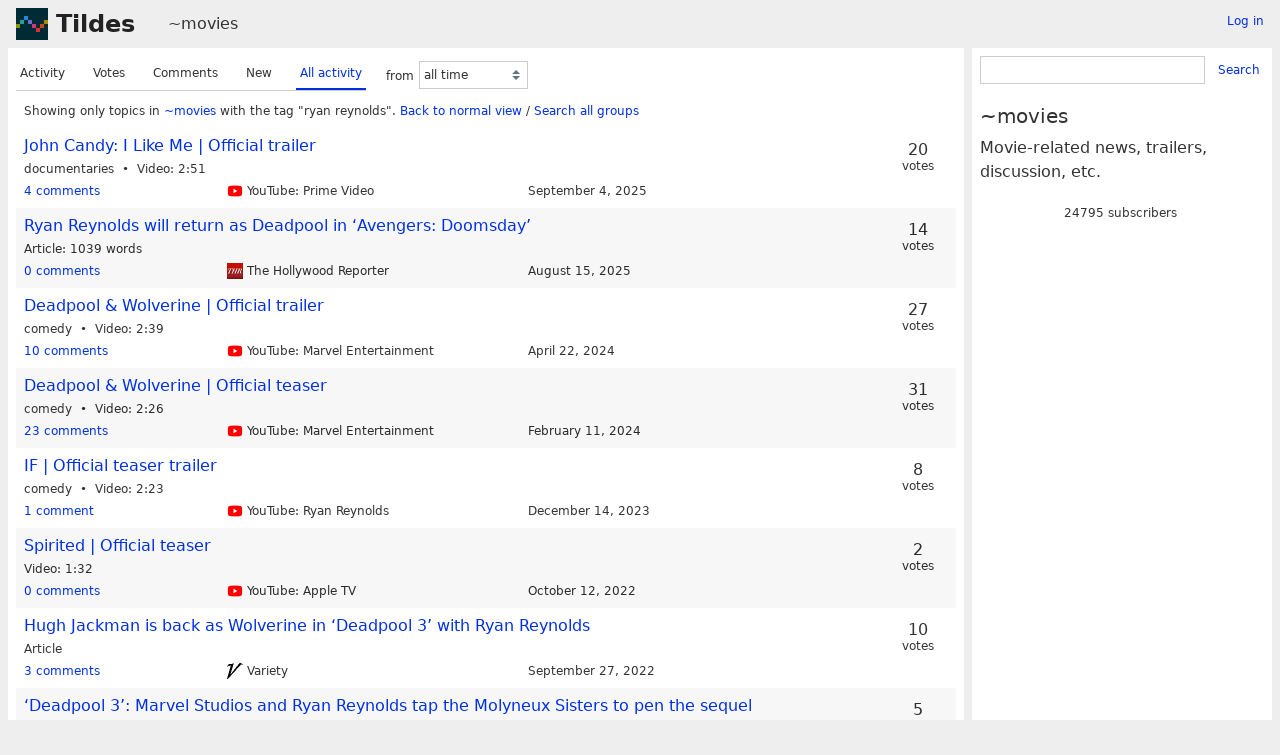

--- FILE ---
content_type: text/html; charset=UTF-8
request_url: https://tildes.net/~movies?tag=ryan_reynolds&order=all_activity
body_size: 4060
content:



<!DOCTYPE html>
<html lang="en">
<head>
  <meta charset="UTF-8">
  <meta name="viewport" content="width=device-width, initial-scale=1">
  <meta name="intercoolerjs:use-data-prefix" content="true">
  <meta name="csrftoken" content="77adee4ce0d54c51e3c85e453adfe830df0782ae26d317792c54a37f3d1f64c7">

  <meta property="og:image" content="https://tildes.net/images/tildes-logo-144x144.png">
  <meta property="og:site_name" content="Tildes">
  <meta property="og:type" content="website">
  <meta property="og:title" content="Topics in ~movies">
  <meta property="og:description" content="Tildes: a non-profit community site">


  <link rel="stylesheet" href="/css/tildes.css?43f99342">
  <link rel="stylesheet" href="/css/site-icons.css?8b08a38a">

  <link rel="icon" type="image/png" href="/favicon-16x16.png" sizes="16x16">
  <link rel="icon" type="image/png" href="/favicon-32x32.png" sizes="32x32">
  <link rel="apple-touch-icon" sizes="180x180" href="/apple-touch-icon.png">
  <link rel="manifest" href="/manifest.json">
  <link rel="mask-icon" href="/safari-pinned-tab.svg" color="#002b36">
  <meta name="apple-mobile-web-app-title" content="Tildes">
  <meta name="application-name" content="Tildes">
  <meta name="msapplication-TileColor" content="#002b36">

  <link href="/~movies/topics.atom?tag=ryan_reynolds&amp;order=all_activity" type="application/atom+xml" rel="alternate" title="Topics Atom feed" />
  <link href="/~movies/topics.rss?tag=ryan_reynolds&amp;order=all_activity" type="application/rss+xml" rel="alternate" title="Topics RSS feed" />

  <title>Topics in ~movies - Tildes</title>

</head>

  <body class="theme-white">

<header id="site-header" data-js-hide-sidebar-if-open>
  <a class="site-header-logo" href="/">Tildes</a>
  <button
    class="btn btn-sm btn-link site-header-sidebar-button
    "
    data-js-sidebar-toggle
  >Sidebar</button>

  <div class="site-header-context">    <a href="/~movies"
  >~movies</a>
</div>

    <div class="logged-in-user-info">
      <a class="text-small link-no-visited-color"
          href="/login?from_url=%2F~movies%3Ftag%3Dryan_reynolds%26order%3Dall_activity"
      >Log in</a>
  </div>

</header>

<main class="" data-js-hide-sidebar-if-open>





<div class="listing-options">
  <menu class="tab tab-listing-order">
        <li class="tab-item">

      <a href="https://tildes.net/~movies?tag=ryan_reynolds&amp;order=activity">
        Activity
      </a>

      </li>
        <li class="tab-item">

      <a href="https://tildes.net/~movies?tag=ryan_reynolds&amp;order=votes">
        Votes
      </a>

      </li>
        <li class="tab-item">

      <a href="https://tildes.net/~movies?tag=ryan_reynolds&amp;order=comments">
        Comments
      </a>

      </li>
        <li class="tab-item">

      <a href="https://tildes.net/~movies?tag=ryan_reynolds&amp;order=new">
        New
      </a>

      </li>
        <li class="tab-item active">

      <a href="https://tildes.net/~movies?tag=ryan_reynolds&amp;order=all_activity">
        All activity
      </a>

      </li>
  </menu>

  <form class="form-listing-options" method="get">
    <input type="hidden" name="order" value="all_activity">
      <input type="hidden" name="tag" value="ryan_reynolds">


    <div class="form-group">
      <label for="period">from</label>
      <select id="period" name="period" class="form-select" data-js-time-period-select>
          <option value="1h"


          >last 1 hour</option>
          <option value="12h"


          >last 12 hours</option>
          <option value="24h"


          >last 24 hours</option>
          <option value="3d"


          >last 3 days</option>
          <option value="7d"


          >last 7 days</option>
        <option value="all" selected>all time</option>
        <option value="other">other period</option>
      </select>
      <noscript>
        <button type="submit" class="btn btn-primary btn-sm">OK</button>
      </noscript>
    </div>
  </form>

</div>




<div class="topic-listing-filter">
    Showing only topics in <a
    href="/~movies"
    class="link-group"
  >~movies</a> with the tag "ryan reynolds".
    <a href="https://tildes.net/~movies?order=all_activity">Back to normal view</a> /
    <a href="https://tildes.net/?tag=ryan_reynolds">
        Search all groups
    </a>

</div>



  <ol class="topic-listing"
    start="1"
  >

    <li>

        <article id="topic-1q01"
    class="topic"
    data-topic-posted-by="cfabbro"
  >
    <header>
      <h1 class="topic-title">
          <a
            href="https://www.youtube.com/watch?v=PrcQRsrBcCk"
          >John Candy: I Like Me | Official trailer</a>
      </h1>
    </header>

    <div class="topic-metadata">

        <ul class="topic-tags">
                <li class="label label-topic-tag label-topic-tag-documentaries">
      <a href="https://tildes.net/~movies?order=all_activity&amp;tag=documentaries">documentaries</a>
  </li>

        </ul>

      <span class="topic-content-type">Video</span>

        <span class="topic-content-metadata">
          2:51
        </span>

    </div>


    <footer class="topic-info">
      <div class="topic-info-comments">
        <a
          href="/~movies/1q01/john_candy_i_like_me_official_trailer"

        >
          <span>4 comments</span>

        </a>
      </div>

        <div class="topic-info-source" title="youtube.com">
          <div class="topic-icon topic-icon-youtube_com"></div>

        YouTube: Prime Video
        </div>

      <div><time
  class="time-responsive"
  datetime="2025-09-04T16:21:07Z"
  title="2025-09-04 16:21:07 UTC"
  data-abbreviated="Sep 4, 2025"
><span class="time-responsive-full">September 4, 2025</span></time></div>
    </footer>

        <div class="topic-voting">

    <span class="topic-voting-votes">20</span>
    <span class="topic-voting-label">
    votes
    </span>

    </div>


      <div class="post-action-settings"></div>

  </article>


    </li>
    <li>

        <article id="topic-1pnz"
    class="topic"
    data-topic-posted-by="cloud_loud"
  >
    <header>
      <h1 class="topic-title">
          <a
            href="https://view.email.hollywoodreporter.com/?qs=920806d4f4cbcabf7cd7a2b3562c81022656e755f456b10504e1b64194ca883b33902d70338d3f39a0ef0e586fbbdf3550a137e0d01fcbeb0ed5c1c68417d15038575f6ce226af66"
          >Ryan Reynolds will return as Deadpool in ‘Avengers: Doomsday’</a>
      </h1>
    </header>

    <div class="topic-metadata">


      <span class="topic-content-type">Article</span>

        <span class="topic-content-metadata">
          1039 words
        </span>

    </div>


    <footer class="topic-info">
      <div class="topic-info-comments">
        <a
          href="/~movies/1pnz/ryan_reynolds_will_return_as_deadpool_in_avengers_doomsday"

        >
          <span>0 comments</span>

        </a>
      </div>

        <div class="topic-info-source" title="hollywoodreporter.com">
          <div class="topic-icon topic-icon-hollywoodreporter_com"></div>

        The Hollywood Reporter
        </div>

      <div><time
  class="time-responsive"
  datetime="2025-08-15T22:06:05Z"
  title="2025-08-15 22:06:05 UTC"
  data-abbreviated="Aug 15, 2025"
><span class="time-responsive-full">August 15, 2025</span></time></div>
    </footer>

        <div class="topic-voting">

    <span class="topic-voting-votes">14</span>
    <span class="topic-voting-label">
    votes
    </span>

    </div>


      <div class="post-action-settings"></div>

  </article>


    </li>
    <li>

        <article id="topic-1ft6"
    class="topic"
    data-topic-posted-by="cloud_loud"
  >
    <header>
      <h1 class="topic-title">
          <a
            href="https://www.youtube.com/watch?v=73_1biulkYk"
          >Deadpool &amp; Wolverine | Official trailer</a>
      </h1>
    </header>

    <div class="topic-metadata">

        <ul class="topic-tags">
                <li class="label label-topic-tag label-topic-tag-comedy">
      <a href="https://tildes.net/~movies?order=all_activity&amp;tag=comedy">comedy</a>
  </li>

        </ul>

      <span class="topic-content-type">Video</span>

        <span class="topic-content-metadata">
          2:39
        </span>

    </div>


    <footer class="topic-info">
      <div class="topic-info-comments">
        <a
          href="/~movies/1ft6/deadpool_wolverine_official_trailer"

        >
          <span>10 comments</span>

        </a>
      </div>

        <div class="topic-info-source" title="youtube.com">
          <div class="topic-icon topic-icon-youtube_com"></div>

        YouTube: Marvel Entertainment
        </div>

      <div><time
  class="time-responsive"
  datetime="2024-04-22T13:11:01Z"
  title="2024-04-22 13:11:01 UTC"
  data-abbreviated="Apr 22, 2024"
><span class="time-responsive-full">April 22, 2024</span></time></div>
    </footer>

        <div class="topic-voting">

    <span class="topic-voting-votes">27</span>
    <span class="topic-voting-label">
    votes
    </span>

    </div>


      <div class="post-action-settings"></div>

  </article>


    </li>
    <li>

        <article id="topic-1e6i"
    class="topic"
    data-topic-posted-by="cloud_loud"
  >
    <header>
      <h1 class="topic-title">
          <a
            href="https://www.youtube.com/watch?v=uJMCNJP2ipI"
          >Deadpool &amp; Wolverine | Official teaser</a>
      </h1>
    </header>

    <div class="topic-metadata">

        <ul class="topic-tags">
                <li class="label label-topic-tag label-topic-tag-comedy">
      <a href="https://tildes.net/~movies?order=all_activity&amp;tag=comedy">comedy</a>
  </li>

        </ul>

      <span class="topic-content-type">Video</span>

        <span class="topic-content-metadata">
          2:26
        </span>

    </div>


    <footer class="topic-info">
      <div class="topic-info-comments">
        <a
          href="/~movies/1e6i/deadpool_wolverine_official_teaser"

        >
          <span>23 comments</span>

        </a>
      </div>

        <div class="topic-info-source" title="youtube.com">
          <div class="topic-icon topic-icon-youtube_com"></div>

        YouTube: Marvel Entertainment
        </div>

      <div><time
  class="time-responsive"
  datetime="2024-02-11T23:51:30Z"
  title="2024-02-11 23:51:30 UTC"
  data-abbreviated="Feb 11, 2024"
><span class="time-responsive-full">February 11, 2024</span></time></div>
    </footer>

        <div class="topic-voting">

    <span class="topic-voting-votes">31</span>
    <span class="topic-voting-label">
    votes
    </span>

    </div>


      <div class="post-action-settings"></div>

  </article>


    </li>
    <li>

        <article id="topic-1cvo"
    class="topic"
    data-topic-posted-by="cloud_loud"
  >
    <header>
      <h1 class="topic-title">
          <a
            href="https://www.youtube.com/watch?v=el0N_MDcp0Y"
          >IF | Official teaser trailer</a>
      </h1>
    </header>

    <div class="topic-metadata">

        <ul class="topic-tags">
                <li class="label label-topic-tag label-topic-tag-comedy">
      <a href="https://tildes.net/~movies?order=all_activity&amp;tag=comedy">comedy</a>
  </li>

        </ul>

      <span class="topic-content-type">Video</span>

        <span class="topic-content-metadata">
          2:23
        </span>

    </div>


    <footer class="topic-info">
      <div class="topic-info-comments">
        <a
          href="/~movies/1cvo/if_official_teaser_trailer"

        >
          <span>1 comment</span>

        </a>
      </div>

        <div class="topic-info-source" title="youtube.com">
          <div class="topic-icon topic-icon-youtube_com"></div>

        YouTube: Ryan Reynolds
        </div>

      <div><time
  class="time-responsive"
  datetime="2023-12-14T18:24:33Z"
  title="2023-12-14 18:24:33 UTC"
  data-abbreviated="Dec 14, 2023"
><span class="time-responsive-full">December 14, 2023</span></time></div>
    </footer>

        <div class="topic-voting">

    <span class="topic-voting-votes">8</span>
    <span class="topic-voting-label">
    votes
    </span>

    </div>


      <div class="post-action-settings"></div>

  </article>


    </li>
    <li>

        <article id="topic-12yw"
    class="topic"
    data-topic-posted-by="cloud_loud"
  >
    <header>
      <h1 class="topic-title">
          <a
            href="https://www.youtube.com/watch?v=BG8O0bj4isg"
          >Spirited | Official teaser</a>
      </h1>
    </header>

    <div class="topic-metadata">


      <span class="topic-content-type">Video</span>

        <span class="topic-content-metadata">
          1:32
        </span>

    </div>


    <footer class="topic-info">
      <div class="topic-info-comments">
        <a
          href="/~movies/12yw/spirited_official_teaser"

        >
          <span>0 comments</span>

        </a>
      </div>

        <div class="topic-info-source" title="youtube.com">
          <div class="topic-icon topic-icon-youtube_com"></div>

        YouTube: Apple TV
        </div>

      <div><time
  class="time-responsive"
  datetime="2022-10-12T16:52:35Z"
  title="2022-10-12 16:52:35 UTC"
  data-abbreviated="Oct 12, 2022"
><span class="time-responsive-full">October 12, 2022</span></time></div>
    </footer>

        <div class="topic-voting">

    <span class="topic-voting-votes">2</span>
    <span class="topic-voting-label">
    votes
    </span>

    </div>


      <div class="post-action-settings"></div>

  </article>


    </li>
    <li>

        <article id="topic-12sp"
    class="topic"
    data-topic-posted-by="cloud_loud"
  >
    <header>
      <h1 class="topic-title">
          <a
            href="https://variety.com/2022/film/news/hugh-jackman-wolverine-1235385694/"
          >Hugh Jackman is back as Wolverine in ‘Deadpool 3’ with Ryan Reynolds</a>
      </h1>
    </header>

    <div class="topic-metadata">


      <span class="topic-content-type">Article</span>


    </div>


    <footer class="topic-info">
      <div class="topic-info-comments">
        <a
          href="/~movies/12sp/hugh_jackman_is_back_as_wolverine_in_deadpool_3_with_ryan_reynolds"

        >
          <span>3 comments</span>

        </a>
      </div>

        <div class="topic-info-source" title="variety.com">
          <div class="topic-icon topic-icon-variety_com"></div>

        Variety
        </div>

      <div><time
  class="time-responsive"
  datetime="2022-09-27T21:12:15Z"
  title="2022-09-27 21:12:15 UTC"
  data-abbreviated="Sep 27, 2022"
><span class="time-responsive-full">September 27, 2022</span></time></div>
    </footer>

        <div class="topic-voting">

    <span class="topic-voting-votes">10</span>
    <span class="topic-voting-label">
    votes
    </span>

    </div>


      <div class="post-action-settings"></div>

  </article>


    </li>
    <li>

        <article id="topic-thg"
    class="topic"
    data-topic-posted-by="cfabbro"
  >
    <header>
      <h1 class="topic-title">
          <a
            href="https://deadline.com/2020/11/deadpool-3-marvel-ryan-reynolds-the-molyneux-sequel-1234617182/"
          >‘Deadpool 3’: Marvel Studios and Ryan Reynolds tap the Molyneux Sisters to pen the sequel</a>
      </h1>
    </header>

    <div class="topic-metadata">


      <span class="topic-content-type">Article</span>

        <span class="topic-content-metadata">
          484 words,&nbsp;
        </span>
        <span class="topic-content-metadata">
          published Nov 20 2020
        </span>

    </div>


    <footer class="topic-info">
      <div class="topic-info-comments">
        <a
          href="/~movies/thg/deadpool_3_marvel_studios_and_ryan_reynolds_tap_the_molyneux_sisters_to_pen_the_sequel"

        >
          <span>2 comments</span>

        </a>
      </div>

        <div class="topic-info-source" title="deadline.com">
          <div class="topic-icon topic-icon-deadline_com"></div>

        Deadline
        </div>

      <div><time
  class="time-responsive"
  datetime="2020-11-23T22:37:04Z"
  title="2020-11-23 22:37:04 UTC"
  data-abbreviated="Nov 23, 2020"
><span class="time-responsive-full">November 23, 2020</span></time></div>
    </footer>

        <div class="topic-voting">

    <span class="topic-voting-votes">5</span>
    <span class="topic-voting-label">
    votes
    </span>

    </div>


      <div class="post-action-settings"></div>

  </article>


    </li>
    <li>

        <article id="topic-jwq"
    class="topic"
    data-topic-posted-by="Deimos"
  >
    <header>
      <h1 class="topic-title">
          <a
            href="https://www.youtube.com/watch?v=X2m-08cOAbc"
          >Free Guy | Official trailer</a>
      </h1>
    </header>

    <div class="topic-metadata">

        <ul class="topic-tags">
                <li class="label label-topic-tag label-topic-tag-comedy">
      <a href="https://tildes.net/~movies?order=all_activity&amp;tag=comedy">comedy</a>
  </li>

        </ul>

      <span class="topic-content-type">Video</span>

        <span class="topic-content-metadata">
          3:03
        </span>

    </div>


    <footer class="topic-info">
      <div class="topic-info-comments">
        <a
          href="/~movies/jwq/free_guy_official_trailer"

        >
          <span>0 comments</span>

        </a>
      </div>

        <div class="topic-info-source" title="youtube.com">
          <div class="topic-icon topic-icon-youtube_com"></div>

        YouTube: 20th Century Fox
        </div>

      <div><time
  class="time-responsive"
  datetime="2019-12-07T23:28:57Z"
  title="2019-12-07 23:28:57 UTC"
  data-abbreviated="Dec 7, 2019"
><span class="time-responsive-full">December 7, 2019</span></time></div>
    </footer>

        <div class="topic-voting">

    <span class="topic-voting-votes">6</span>
    <span class="topic-voting-label">
    votes
    </span>

    </div>


      <div class="post-action-settings"></div>

  </article>


    </li>
    <li>

        <article id="topic-ave"
    class="topic"
    data-topic-posted-by="tiz"
  >
    <header>
      <h1 class="topic-title">
          <a
            href="https://www.youtube.com/watch?v=bILE5BEyhdo"
          >Pokémon: Detective Pikachu | Official trailer 2</a>
      </h1>
    </header>

    <div class="topic-metadata">

        <ul class="topic-tags">
                <li class="label label-topic-tag label-topic-tag-comedy">
      <a href="https://tildes.net/~movies?order=all_activity&amp;tag=comedy">comedy</a>
  </li>

        </ul>

      <span class="topic-content-type">Video</span>

        <span class="topic-content-metadata">
          2:24
        </span>

    </div>


    <footer class="topic-info">
      <div class="topic-info-comments">
        <a
          href="/~movies/ave/pok%C3%A9mon_detective_pikachu_official_trailer_2"

        >
          <span>7 comments</span>

        </a>
      </div>

        <div class="topic-info-source" title="youtube.com">
          <div class="topic-icon topic-icon-youtube_com"></div>

        YouTube: Warner Bros. Pictures
        </div>

      <div><time
  class="time-responsive"
  datetime="2019-02-26T20:59:11Z"
  title="2019-02-26 20:59:11 UTC"
  data-abbreviated="Feb 26, 2019"
><span class="time-responsive-full">February 26, 2019</span></time></div>
    </footer>

        <div class="topic-voting">

    <span class="topic-voting-votes">22</span>
    <span class="topic-voting-label">
    votes
    </span>

    </div>


      <div class="post-action-settings"></div>

  </article>


    </li>
    <li>

        <article id="topic-8f2"
    class="topic"
    data-topic-posted-by="zptc"
  >
    <header>
      <h1 class="topic-title">
          <a
            href="https://www.youtube.com/watch?v=1roy4o4tqQM"
          >Pokémon: Detective Pikachu | Trailer</a>
      </h1>
    </header>

    <div class="topic-metadata">

        <ul class="topic-tags">
                <li class="label label-topic-tag label-topic-tag-comedy">
      <a href="https://tildes.net/~movies?order=all_activity&amp;tag=comedy">comedy</a>
  </li>

        </ul>

      <span class="topic-content-type">Video</span>

        <span class="topic-content-metadata">
          2:22
        </span>

    </div>


    <footer class="topic-info">
      <div class="topic-info-comments">
        <a
          href="/~movies/8f2/pok%C3%A9mon_detective_pikachu_trailer"

        >
          <span>9 comments</span>

        </a>
      </div>

        <div class="topic-info-source" title="youtube.com">
          <div class="topic-icon topic-icon-youtube_com"></div>

        YouTube: Warner Bros. Pictures
        </div>

      <div><time
  class="time-responsive"
  datetime="2018-11-12T19:41:22Z"
  title="2018-11-12 19:41:22 UTC"
  data-abbreviated="Nov 12, 2018"
><span class="time-responsive-full">November 12, 2018</span></time></div>
    </footer>

        <div class="topic-voting">

    <span class="topic-voting-votes">28</span>
    <span class="topic-voting-label">
    votes
    </span>

    </div>


      <div class="post-action-settings"></div>

  </article>


    </li>

  </ol>


</main>

<aside id="sidebar">
  <div class="sidebar-controls">
      <div class="logged-in-user-info">
      <a class="text-small link-no-visited-color"
          href="/login?from_url=%2F~movies%3Ftag%3Dryan_reynolds%26order%3Dall_activity"
      >Log in</a>
  </div>


    <button class="btn btn-sm btn-link" data-js-sidebar-toggle>Close sidebar</button>
  </div>
    <form
    class="form-search"
    method="GET"
      action="/~movies/search"
  >
    <div class="input-group">
      <input
        type="search"
        class="form-input input-sm"
        name="q"
        id="q"
      >
      <button class="btn btn-sm btn-link">Search</button>
    </div>
  </form>


  <h3>~movies</h3>

    <div class="group-short-description">Movie-related news, trailers, discussion, etc.</div>

    <div class="group-subscription">
    <span class="group-subscription-count">24795 subscribers</span>

  </div>







</aside>

<footer id="site-footer" data-js-hide-sidebar-if-open>
  <div class="site-footer-theme-selection">
    <label for="theme">Theme:</label>
    <select class="form-select" name="theme" id="theme" data-js-theme-selector>

      <option value="white"
        selected
      >
        White
      </option>

      <option value="solarized-light"
        
      >
        Solarized Light
      </option>

      <option value="solarized-dark"
        
      >
        Solarized Dark
      </option>

      <option value="dracula"
        
      >
        Dracula
      </option>

      <option value="atom-one-dark"
        
      >
        Atom One Dark
      </option>

      <option value="black"
        
      >
        Black
      </option>

      <option value="zenburn"
        
      >
        Zenburn
      </option>

      <option value="gruvbox-light"
        
      >
        Gruvbox Light
      </option>

      <option value="gruvbox-dark"
        
      >
        Gruvbox Dark
      </option>

      <option value="love-dark"
        
      >
        Love Dark
      </option>

      <option value="love-light"
        
      >
        Love Light
      </option>

      <option value="nord-dark"
        
      >
        Nord Dark
      </option>

      <option value="nord-light"
        
      >
        Nord Light
      </option>
    </select>
  </div>

  <ul class="site-footer-links">
    <li class="site-footer-link"><a href="https://docs.tildes.net">Docs</a></li>
    <li class="site-footer-link"><a href="https://blog.tildes.net">Blog</a></li>
    <li class="site-footer-link"><a href="https://docs.tildes.net/contact">Contact</a></li>
    <li class="site-footer-link"><a href="https://gitlab.com/tildes/tildes">Source code</a></li>
    <li class="site-footer-link"><a href="https://gitlab.com/tildes/tildes/issues?label_name%5B%5D=Feature+Request&amp;label_name%5B%5D=Stage%3A%3AAccepted&amp;scope=all&amp;sort=priority&amp;state=opened">Planned features</a> / <a href="https://gitlab.com/tildes/tildes/issues">All issues</a></li>
    <li class="site-footer-link"><a href="https://docs.tildes.net/policies/privacy-policy">Privacy policy</a></li>
    <li class="site-footer-link"><a href="https://docs.tildes.net/policies/terms-of-use">Terms of use</a></li>
  </ul>
</footer>

<script type="text/javascript" src="/js/third_party.js?03b43099"></script>

<script type="text/javascript" src="/js/tildes.js?65c561e6"></script>

</body>
</html>

--- FILE ---
content_type: text/css
request_url: https://tildes.net/css/site-icons.css?8b08a38a
body_size: 75196
content:

.topic-icon-medialens_org {
  background-image: url('/images/site-icons/medialens_org.png');
}

.topic-icon-lbl_gov {
  background-image: url('/images/site-icons/lbl_gov.png');
}

.topic-icon-van-magazine_com {
  background-image: url('/images/site-icons/van-magazine_com.png');
}

.topic-icon-jvns_ca {
  background-image: url('/images/site-icons/jvns_ca.png');
}

.topic-icon-design_blog {
  background-image: url('/images/site-icons/design_blog.png');
}

.topic-icon-danangell_com {
  background-image: url('/images/site-icons/danangell_com.png');
}

.topic-icon-today_com {
  background-image: url('/images/site-icons/today_com.png');
}

.topic-icon-legendsoflocalization_com {
  background-image: url('/images/site-icons/legendsoflocalization_com.png');
}

.topic-icon-web3isgoinggreat_com {
  background-image: url('/images/site-icons/web3isgoinggreat_com.png');
}

.topic-icon-craigmod_com {
  background-image: url('/images/site-icons/craigmod_com.png');
}

.topic-icon-scrollprize_org {
  background-image: url('/images/site-icons/scrollprize_org.png');
}

.topic-icon-golang_org {
  background-image: url('/images/site-icons/golang_org.png');
}

.topic-icon-ilayk_com {
  background-image: url('/images/site-icons/ilayk_com.png');
}

.topic-icon-compellingsciencefiction_com {
  background-image: url('/images/site-icons/compellingsciencefiction_com.png');
}

.topic-icon-rreece_github_io {
  background-image: url('/images/site-icons/rreece_github_io.png');
}

.topic-icon-thebaycitybeacon_com {
  background-image: url('/images/site-icons/thebaycitybeacon_com.png');
}

.topic-icon-centraleuropeantimes_com {
  background-image: url('/images/site-icons/centraleuropeantimes_com.png');
}

.topic-icon-sanjuandailystar_com {
  background-image: url('/images/site-icons/sanjuandailystar_com.png');
}

.topic-icon-brandonsanderson_com {
  background-image: url('/images/site-icons/brandonsanderson_com.png');
}

.topic-icon-steemit_com {
  background-image: url('/images/site-icons/steemit_com.png');
}

.topic-icon-freshebt_com {
  background-image: url('/images/site-icons/freshebt_com.png');
}

.topic-icon-1000wordphilosophy_com {
  background-image: url('/images/site-icons/1000wordphilosophy_com.png');
}

.topic-icon-feastoflegends_com {
  background-image: url('/images/site-icons/feastoflegends_com.png');
}

.topic-icon-statusq_org {
  background-image: url('/images/site-icons/statusq_org.png');
}

.topic-icon-thephysicsmill_com {
  background-image: url('/images/site-icons/thephysicsmill_com.png');
}

.topic-icon-iatse_net {
  background-image: url('/images/site-icons/iatse_net.png');
}

.topic-icon-thehistoryofbyzantium_com {
  background-image: url('/images/site-icons/thehistoryofbyzantium_com.png');
}

.topic-icon-somnolescent_net {
  background-image: url('/images/site-icons/somnolescent_net.png');
}

.topic-icon-bbfc_co_uk {
  background-image: url('/images/site-icons/bbfc_co_uk.png');
}

.topic-icon-talkingpointsmemo_com {
  background-image: url('/images/site-icons/talkingpointsmemo_com.png');
}

.topic-icon-vintagestory_at {
  background-image: url('/images/site-icons/vintagestory_at.png');
}

.topic-icon-github-roast_pages_dev {
  background-image: url('/images/site-icons/github-roast_pages_dev.png');
}

.topic-icon-badspacecomics_com {
  background-image: url('/images/site-icons/badspacecomics_com.png');
}

.topic-icon-dailynous_com {
  background-image: url('/images/site-icons/dailynous_com.png');
}

.topic-icon-floydhub_com {
  background-image: url('/images/site-icons/floydhub_com.png');
}

.topic-icon-carolinapublicpress_org {
  background-image: url('/images/site-icons/carolinapublicpress_org.png');
}

.topic-icon-mathstodon_xyz {
  background-image: url('/images/site-icons/mathstodon_xyz.png');
}

.topic-icon-fda_gov {
  background-image: url('/images/site-icons/fda_gov.png');
}

.topic-icon-timidger_github_io {
  background-image: url('/images/site-icons/timidger_github_io.png');
}

.topic-icon-square-enix-games_com {
  background-image: url('/images/site-icons/square-enix-games_com.png');
}

.topic-icon-rt_live {
  background-image: url('/images/site-icons/rt_live.png');
}

.topic-icon-tedium_co {
  background-image: url('/images/site-icons/tedium_co.png');
}

.topic-icon-appleprivacyletter_com {
  background-image: url('/images/site-icons/appleprivacyletter_com.png');
}

.topic-icon-bun_com {
  background-image: url('/images/site-icons/bun_com.png');
}

.topic-icon-caniplaythat_com {
  background-image: url('/images/site-icons/caniplaythat_com.png');
}

.topic-icon-vbba_org {
  background-image: url('/images/site-icons/vbba_org.png');
}

.topic-icon-chrisbeetles_com {
  background-image: url('/images/site-icons/chrisbeetles_com.png');
}

.topic-icon-undp_org {
  background-image: url('/images/site-icons/undp_org.png');
}

.topic-icon-physicalculturestudy_com {
  background-image: url('/images/site-icons/physicalculturestudy_com.png');
}

.topic-icon-weatherfactory_biz {
  background-image: url('/images/site-icons/weatherfactory_biz.png');
}

.topic-icon-deconstructconf_com {
  background-image: url('/images/site-icons/deconstructconf_com.png');
}

.topic-icon-bartoszmilewski_com {
  background-image: url('/images/site-icons/bartoszmilewski_com.png');
}

.topic-icon-wikimedia_org {
  background-image: url('/images/site-icons/wikimedia_org.png');
}

.topic-icon-comicyears_com {
  background-image: url('/images/site-icons/comicyears_com.png');
}

.topic-icon-mastodon_social {
  background-image: url('/images/site-icons/mastodon_social.png');
}

.topic-icon-sbnation_com {
  background-image: url('/images/site-icons/sbnation_com.png');
}

.topic-icon-unhcr_org {
  background-image: url('/images/site-icons/unhcr_org.png');
}

.topic-icon-buzzfeed_com {
  background-image: url('/images/site-icons/buzzfeed_com.png');
}

.topic-icon-fantagraphics_com {
  background-image: url('/images/site-icons/fantagraphics_com.png');
}

.topic-icon-akamai_com {
  background-image: url('/images/site-icons/akamai_com.png');
}

.topic-icon-pairagraph_com {
  background-image: url('/images/site-icons/pairagraph_com.png');
}

.topic-icon-sovposters_ru {
  background-image: url('/images/site-icons/sovposters_ru.png');
}

.topic-icon-shopify_com {
  background-image: url('/images/site-icons/shopify_com.png');
}

.topic-icon-ecb_co_uk {
  background-image: url('/images/site-icons/ecb_co_uk.png');
}

.topic-icon-starmourn_com {
  background-image: url('/images/site-icons/starmourn_com.png');
}

.topic-icon-makevictorymasks_org {
  background-image: url('/images/site-icons/makevictorymasks_org.png');
}

.topic-icon-josem_co {
  background-image: url('/images/site-icons/josem_co.png');
}

.topic-icon-andrewalexanderprice_com {
  background-image: url('/images/site-icons/andrewalexanderprice_com.png');
}

.topic-icon-surfline_com {
  background-image: url('/images/site-icons/surfline_com.png');
}

.topic-icon-blokada_org {
  background-image: url('/images/site-icons/blokada_org.png');
}

.topic-icon-tiredoldhack_com {
  background-image: url('/images/site-icons/tiredoldhack_com.png');
}

.topic-icon-monthlyreview_org {
  background-image: url('/images/site-icons/monthlyreview_org.png');
}

.topic-icon-technicshistory_com {
  background-image: url('/images/site-icons/technicshistory_com.png');
}

.topic-icon-mtlynch_io {
  background-image: url('/images/site-icons/mtlynch_io.png');
}

.topic-icon-irishtimes_com {
  background-image: url('/images/site-icons/irishtimes_com.png');
}

.topic-icon-mono-project_com {
  background-image: url('/images/site-icons/mono-project_com.png');
}

.topic-icon-miaminewtimes_com {
  background-image: url('/images/site-icons/miaminewtimes_com.png');
}

.topic-icon-aerotime_aero {
  background-image: url('/images/site-icons/aerotime_aero.png');
}

.topic-icon-midcenturymenu_com {
  background-image: url('/images/site-icons/midcenturymenu_com.png');
}

.topic-icon-48hills_org {
  background-image: url('/images/site-icons/48hills_org.png');
}

.topic-icon-supremecourt_gov {
  background-image: url('/images/site-icons/supremecourt_gov.png');
}

.topic-icon-nuclearmuseum_org {
  background-image: url('/images/site-icons/nuclearmuseum_org.png');
}

.topic-icon-beside_media {
  background-image: url('/images/site-icons/beside_media.png');
}

.topic-icon-frontend_horse {
  background-image: url('/images/site-icons/frontend_horse.png');
}

.topic-icon-twistedvoxel_com {
  background-image: url('/images/site-icons/twistedvoxel_com.png');
}

.topic-icon-koreaherald_com {
  background-image: url('/images/site-icons/koreaherald_com.png');
}

.topic-icon-minnesotareformer_com {
  background-image: url('/images/site-icons/minnesotareformer_com.png');
}

.topic-icon-piratewires_com {
  background-image: url('/images/site-icons/piratewires_com.png');
}

.topic-icon-oaktreecapital_com {
  background-image: url('/images/site-icons/oaktreecapital_com.png');
}

.topic-icon-sinemia_com {
  background-image: url('/images/site-icons/sinemia_com.png');
}

.topic-icon-differencebetween_net {
  background-image: url('/images/site-icons/differencebetween_net.png');
}

.topic-icon-ieftimov_com {
  background-image: url('/images/site-icons/ieftimov_com.png');
}

.topic-icon-watchyourhack_com {
  background-image: url('/images/site-icons/watchyourhack_com.png');
}

.topic-icon-john-millikin_com {
  background-image: url('/images/site-icons/john-millikin_com.png');
}

.topic-icon-doubleblindmag_com {
  background-image: url('/images/site-icons/doubleblindmag_com.png');
}

.topic-icon-hakin9_org {
  background-image: url('/images/site-icons/hakin9_org.png');
}

.topic-icon-blloc_com {
  background-image: url('/images/site-icons/blloc_com.png');
}

.topic-icon-eager_io {
  background-image: url('/images/site-icons/eager_io.png');
}

.topic-icon-nacdl_org {
  background-image: url('/images/site-icons/nacdl_org.png');
}

.topic-icon-cfainstitute_org {
  background-image: url('/images/site-icons/cfainstitute_org.png');
}

.topic-icon-thisismoney_co_uk {
  background-image: url('/images/site-icons/thisismoney_co_uk.png');
}

.topic-icon-schoolofpublicpolicy_sk_ca {
  background-image: url('/images/site-icons/schoolofpublicpolicy_sk_ca.png');
}

.topic-icon-bentasker_co_uk {
  background-image: url('/images/site-icons/bentasker_co_uk.png');
}

.topic-icon-lolesports_com {
  background-image: url('/images/site-icons/lolesports_com.png');
}

.topic-icon-biospace_com {
  background-image: url('/images/site-icons/biospace_com.png');
}

.topic-icon-sorbet_org {
  background-image: url('/images/site-icons/sorbet_org.png');
}

.topic-icon-nodesecurity_io {
  background-image: url('/images/site-icons/nodesecurity_io.png');
}

.topic-icon-spoonbeltandrod_com {
  background-image: url('/images/site-icons/spoonbeltandrod_com.png');
}

.topic-icon-areavoices_com {
  background-image: url('/images/site-icons/areavoices_com.png');
}

.topic-icon-restaurantbusinessonline_com {
  background-image: url('/images/site-icons/restaurantbusinessonline_com.png');
}

.topic-icon-irishexaminer_com {
  background-image: url('/images/site-icons/irishexaminer_com.png');
}

.topic-icon-astronaut_io {
  background-image: url('/images/site-icons/astronaut_io.png');
}

.topic-icon-alugy_com {
  background-image: url('/images/site-icons/alugy_com.png');
}

.topic-icon-addxorrol_blogspot_com {
  background-image: url('/images/site-icons/addxorrol_blogspot_com.png');
}

.topic-icon-newsday_com {
  background-image: url('/images/site-icons/newsday_com.png');
}

.topic-icon-teknik_io {
  background-image: url('/images/site-icons/teknik_io.png');
}

.topic-icon-geeksaresexy_net {
  background-image: url('/images/site-icons/geeksaresexy_net.png');
}

.topic-icon-pluralistic_net {
  background-image: url('/images/site-icons/pluralistic_net.png');
}

.topic-icon-bl_uk {
  background-image: url('/images/site-icons/bl_uk.png');
}

.topic-icon-mikeswanson_com {
  background-image: url('/images/site-icons/mikeswanson_com.png');
}

.topic-icon-thecgo_org {
  background-image: url('/images/site-icons/thecgo_org.png');
}

.topic-icon-appealpolitics_org {
  background-image: url('/images/site-icons/appealpolitics_org.png');
}

.topic-icon-pagesix_com {
  background-image: url('/images/site-icons/pagesix_com.png');
}

.topic-icon-westernmassnews_com {
  background-image: url('/images/site-icons/westernmassnews_com.png');
}

.topic-icon-endcrawl_com {
  background-image: url('/images/site-icons/endcrawl_com.png');
}

.topic-icon-nightingaledvs_com {
  background-image: url('/images/site-icons/nightingaledvs_com.png');
}

.topic-icon-spacehey_com {
  background-image: url('/images/site-icons/spacehey_com.png');
}

.topic-icon-rsf_org {
  background-image: url('/images/site-icons/rsf_org.png');
}

.topic-icon-bocproject_com {
  background-image: url('/images/site-icons/bocproject_com.png');
}

.topic-icon-schneier_com {
  background-image: url('/images/site-icons/schneier_com.png');
}

.topic-icon-techadvisor_co_uk {
  background-image: url('/images/site-icons/techadvisor_co_uk.png');
}

.topic-icon-acbart_github_io {
  background-image: url('/images/site-icons/acbart_github_io.png');
}

.topic-icon-elastic_co {
  background-image: url('/images/site-icons/elastic_co.png');
}

.topic-icon-bryanhogan_com {
  background-image: url('/images/site-icons/bryanhogan_com.png');
}

.topic-icon-agfundernews_com {
  background-image: url('/images/site-icons/agfundernews_com.png');
}

.topic-icon-strongerbyscience_com {
  background-image: url('/images/site-icons/strongerbyscience_com.png');
}

.topic-icon-unraid_net {
  background-image: url('/images/site-icons/unraid_net.png');
}

.topic-icon-flyingmag_com {
  background-image: url('/images/site-icons/flyingmag_com.png');
}

.topic-icon-pitchbook_com {
  background-image: url('/images/site-icons/pitchbook_com.png');
}

.topic-icon-refresh_study {
  background-image: url('/images/site-icons/refresh_study.png');
}

.topic-icon-keranews_org {
  background-image: url('/images/site-icons/keranews_org.png');
}

.topic-icon-nintendosegajapan_com {
  background-image: url('/images/site-icons/nintendosegajapan_com.png');
}

.topic-icon-ghost_org {
  background-image: url('/images/site-icons/ghost_org.png');
}

.topic-icon-nextcloud_com {
  background-image: url('/images/site-icons/nextcloud_com.png');
}

.topic-icon-slackhq_com {
  background-image: url('/images/site-icons/slackhq_com.png');
}

.topic-icon-mathwithbaddrawings_com {
  background-image: url('/images/site-icons/mathwithbaddrawings_com.png');
}

.topic-icon-contentful_com {
  background-image: url('/images/site-icons/contentful_com.png');
}

.topic-icon-nesslabs_com {
  background-image: url('/images/site-icons/nesslabs_com.png');
}

.topic-icon-progressivepunctuation_com {
  background-image: url('/images/site-icons/progressivepunctuation_com.png');
}

.topic-icon-fourfourtwo_com {
  background-image: url('/images/site-icons/fourfourtwo_com.png');
}

.topic-icon-bricklin_com {
  background-image: url('/images/site-icons/bricklin_com.png');
}

.topic-icon-objective-see_com {
  background-image: url('/images/site-icons/objective-see_com.png');
}

.topic-icon-squabblr_co {
  background-image: url('/images/site-icons/squabblr_co.png');
}

.topic-icon-kdpcommunity_com {
  background-image: url('/images/site-icons/kdpcommunity_com.png');
}

.topic-icon-adamsilver_io {
  background-image: url('/images/site-icons/adamsilver_io.png');
}

.topic-icon-ons_gov_uk {
  background-image: url('/images/site-icons/ons_gov_uk.png');
}

.topic-icon-searchenginejournal_com {
  background-image: url('/images/site-icons/searchenginejournal_com.png');
}

.topic-icon-bookfunnel_com {
  background-image: url('/images/site-icons/bookfunnel_com.png');
}

.topic-icon-nandgame_com {
  background-image: url('/images/site-icons/nandgame_com.png');
}

.topic-icon-geekwire_com {
  background-image: url('/images/site-icons/geekwire_com.png');
}

.topic-icon-botany_one {
  background-image: url('/images/site-icons/botany_one.png');
}

.topic-icon-neuralink_com {
  background-image: url('/images/site-icons/neuralink_com.png');
}

.topic-icon-linktv_org {
  background-image: url('/images/site-icons/linktv_org.png');
}

.topic-icon-americanscientist_org {
  background-image: url('/images/site-icons/americanscientist_org.png');
}

.topic-icon-max_engineer {
  background-image: url('/images/site-icons/max_engineer.png');
}

.topic-icon-xeovo_com {
  background-image: url('/images/site-icons/xeovo_com.png');
}

.topic-icon-transformer-circuits_pub {
  background-image: url('/images/site-icons/transformer-circuits_pub.png');
}

.topic-icon-ello_co {
  background-image: url('/images/site-icons/ello_co.png');
}

.topic-icon-kristoff_it {
  background-image: url('/images/site-icons/kristoff_it.png');
}

.topic-icon-darenet_org {
  background-image: url('/images/site-icons/darenet_org.png');
}

.topic-icon-octo-ring_com {
  background-image: url('/images/site-icons/octo-ring_com.png');
}

.topic-icon-getaether_net {
  background-image: url('/images/site-icons/getaether_net.png');
}

.topic-icon-seirdy_one {
  background-image: url('/images/site-icons/seirdy_one.png');
}

.topic-icon-gizmodo_com_au {
  background-image: url('/images/site-icons/gizmodo_com_au.png');
}

.topic-icon-strava_com {
  background-image: url('/images/site-icons/strava_com.png');
}

.topic-icon-securityweek_com {
  background-image: url('/images/site-icons/securityweek_com.png');
}

.topic-icon-rave_dj {
  background-image: url('/images/site-icons/rave_dj.png');
}

.topic-icon-ramalbumclub_com {
  background-image: url('/images/site-icons/ramalbumclub_com.png');
}

.topic-icon-philosophyetc_net {
  background-image: url('/images/site-icons/philosophyetc_net.png');
}

.topic-icon-vogue_co_uk {
  background-image: url('/images/site-icons/vogue_co_uk.png');
}

.topic-icon-shmuplations_com {
  background-image: url('/images/site-icons/shmuplations_com.png');
}

.topic-icon-areomagazine_com {
  background-image: url('/images/site-icons/areomagazine_com.png');
}

.topic-icon-halegenic_com {
  background-image: url('/images/site-icons/halegenic_com.png');
}

.topic-icon-nohello_com {
  background-image: url('/images/site-icons/nohello_com.png');
}

.topic-icon-ssir_org {
  background-image: url('/images/site-icons/ssir_org.png');
}

.topic-icon-willpatrick_co_uk {
  background-image: url('/images/site-icons/willpatrick_co_uk.png');
}

.topic-icon-theparisreview_org {
  background-image: url('/images/site-icons/theparisreview_org.png');
}

.topic-icon-mythicalstrength_blogspot_com {
  background-image: url('/images/site-icons/mythicalstrength_blogspot_com.png');
}

.topic-icon-0a_io {
  background-image: url('/images/site-icons/0a_io.png');
}

.topic-icon-artic_edu {
  background-image: url('/images/site-icons/artic_edu.png');
}

.topic-icon-archive_ph {
  background-image: url('/images/site-icons/archive_ph.png');
}

.topic-icon-videocardz_com {
  background-image: url('/images/site-icons/videocardz_com.png');
}

.topic-icon-capitolhillseattle_com {
  background-image: url('/images/site-icons/capitolhillseattle_com.png');
}

.topic-icon-inre_me {
  background-image: url('/images/site-icons/inre_me.png');
}

.topic-icon-seclists_org {
  background-image: url('/images/site-icons/seclists_org.png');
}

.topic-icon-anu_edu_au {
  background-image: url('/images/site-icons/anu_edu_au.png');
}

.topic-icon-evjang_com {
  background-image: url('/images/site-icons/evjang_com.png');
}

.topic-icon-logicmag_io {
  background-image: url('/images/site-icons/logicmag_io.png');
}

.topic-icon-tricycle_org {
  background-image: url('/images/site-icons/tricycle_org.png');
}

.topic-icon-tmrwedition_com {
  background-image: url('/images/site-icons/tmrwedition_com.png');
}

.topic-icon-globalcomix_com {
  background-image: url('/images/site-icons/globalcomix_com.png');
}

.topic-icon-jonshaferondesign_com {
  background-image: url('/images/site-icons/jonshaferondesign_com.png');
}

.topic-icon-khou_com {
  background-image: url('/images/site-icons/khou_com.png');
}

.topic-icon-denverite_com {
  background-image: url('/images/site-icons/denverite_com.png');
}

.topic-icon-wfaa_com {
  background-image: url('/images/site-icons/wfaa_com.png');
}

.topic-icon-thetruthaboutcars_com {
  background-image: url('/images/site-icons/thetruthaboutcars_com.png');
}

.topic-icon-humanityredefined_com {
  background-image: url('/images/site-icons/humanityredefined_com.png');
}

.topic-icon-foodpolitics_com {
  background-image: url('/images/site-icons/foodpolitics_com.png');
}

.topic-icon-9news_com_au {
  background-image: url('/images/site-icons/9news_com_au.png');
}

.topic-icon-bloomberg_com {
  background-image: url('/images/site-icons/bloomberg_com.png');
}

.topic-icon-nekoweb_org {
  background-image: url('/images/site-icons/nekoweb_org.png');
}

.topic-icon-tagesspiegel_de {
  background-image: url('/images/site-icons/tagesspiegel_de.png');
}

.topic-icon-bradford-delong_com {
  background-image: url('/images/site-icons/bradford-delong_com.png');
}

.topic-icon-blockclubchicago_org {
  background-image: url('/images/site-icons/blockclubchicago_org.png');
}

.topic-icon-donotpanic_news {
  background-image: url('/images/site-icons/donotpanic_news.png');
}

.topic-icon-yomiuri_co_jp {
  background-image: url('/images/site-icons/yomiuri_co_jp.png');
}

.topic-icon-netinterest_co {
  background-image: url('/images/site-icons/netinterest_co.png');
}

.topic-icon-vinepair_com {
  background-image: url('/images/site-icons/vinepair_com.png');
}

.topic-icon-hyperbola_info {
  background-image: url('/images/site-icons/hyperbola_info.png');
}

.topic-icon-artreview_com {
  background-image: url('/images/site-icons/artreview_com.png');
}

.topic-icon-ic_gc_ca {
  background-image: url('/images/site-icons/ic_gc_ca.png');
}

.topic-icon-felienne_com {
  background-image: url('/images/site-icons/felienne_com.png');
}

.topic-icon-stonekettle_com {
  background-image: url('/images/site-icons/stonekettle_com.png');
}

.topic-icon-new-iihf_com {
  background-image: url('/images/site-icons/new-iihf_com.png');
}

.topic-icon-etodd_io {
  background-image: url('/images/site-icons/etodd_io.png');
}

.topic-icon-poolside_fm {
  background-image: url('/images/site-icons/poolside_fm.png');
}

.topic-icon-bournemouthecho_co_uk {
  background-image: url('/images/site-icons/bournemouthecho_co_uk.png');
}

.topic-icon-earth_com {
  background-image: url('/images/site-icons/earth_com.png');
}

.topic-icon-nst_com_my {
  background-image: url('/images/site-icons/nst_com_my.png');
}

.topic-icon-dndbeyond_com {
  background-image: url('/images/site-icons/dndbeyond_com.png');
}

.topic-icon-themanual_com {
  background-image: url('/images/site-icons/themanual_com.png');
}

.topic-icon-cascadepbs_org {
  background-image: url('/images/site-icons/cascadepbs_org.png');
}

.topic-icon-gotheborg_se {
  background-image: url('/images/site-icons/gotheborg_se.png');
}

.topic-icon-elpais_com {
  background-image: url('/images/site-icons/elpais_com.png');
}

.topic-icon-feedback_org {
  background-image: url('/images/site-icons/feedback_org.png');
}

.topic-icon-lettersofnote_com {
  background-image: url('/images/site-icons/lettersofnote_com.png');
}

.topic-icon-politico_com {
  background-image: url('/images/site-icons/politico_com.png');
}

.topic-icon-tads_org {
  background-image: url('/images/site-icons/tads_org.png');
}

.topic-icon-mainichi_jp {
  background-image: url('/images/site-icons/mainichi_jp.png');
}

.topic-icon-researchgate_net {
  background-image: url('/images/site-icons/researchgate_net.png');
}

.topic-icon-quantamagazine_org {
  background-image: url('/images/site-icons/quantamagazine_org.png');
}

.topic-icon-raptitude_com {
  background-image: url('/images/site-icons/raptitude_com.png');
}

.topic-icon-natesilver_net {
  background-image: url('/images/site-icons/natesilver_net.png');
}

.topic-icon-thespaces_com {
  background-image: url('/images/site-icons/thespaces_com.png');
}

.topic-icon-visitkralovec_cz {
  background-image: url('/images/site-icons/visitkralovec_cz.png');
}

.topic-icon-torontolife_com {
  background-image: url('/images/site-icons/torontolife_com.png');
}

.topic-icon-statescoop_com {
  background-image: url('/images/site-icons/statescoop_com.png');
}

.topic-icon-winehq_org {
  background-image: url('/images/site-icons/winehq_org.png');
}

.topic-icon-calcalistech_com {
  background-image: url('/images/site-icons/calcalistech_com.png');
}

.topic-icon-pivotaleconomics_com {
  background-image: url('/images/site-icons/pivotaleconomics_com.png');
}

.topic-icon-2012diaries_blogspot_com {
  background-image: url('/images/site-icons/2012diaries_blogspot_com.png');
}

.topic-icon-neocha_com {
  background-image: url('/images/site-icons/neocha_com.png');
}

.topic-icon-play0ad_com {
  background-image: url('/images/site-icons/play0ad_com.png');
}

.topic-icon-sophos_com {
  background-image: url('/images/site-icons/sophos_com.png');
}

.topic-icon-rebble_io {
  background-image: url('/images/site-icons/rebble_io.png');
}

.topic-icon-unity3d_com {
  background-image: url('/images/site-icons/unity3d_com.png');
}

.topic-icon-weather_com {
  background-image: url('/images/site-icons/weather_com.png');
}

.topic-icon-nbcnews_com {
  background-image: url('/images/site-icons/nbcnews_com.png');
}

.topic-icon-artplusmarketing_com {
  background-image: url('/images/site-icons/artplusmarketing_com.png');
}

.topic-icon-havelcenter_org {
  background-image: url('/images/site-icons/havelcenter_org.png');
}

.topic-icon-servo_org {
  background-image: url('/images/site-icons/servo_org.png');
}

.topic-icon-david-smith_org {
  background-image: url('/images/site-icons/david-smith_org.png');
}

.topic-icon-home_blog {
  background-image: url('/images/site-icons/home_blog.png');
}

.topic-icon-stilldrinking_org {
  background-image: url('/images/site-icons/stilldrinking_org.png');
}

.topic-icon-civilbeat_org {
  background-image: url('/images/site-icons/civilbeat_org.png');
}

.topic-icon-pipelight_dev {
  background-image: url('/images/site-icons/pipelight_dev.png');
}

.topic-icon-ooh_directory {
  background-image: url('/images/site-icons/ooh_directory.png');
}

.topic-icon-orbitbooks_net {
  background-image: url('/images/site-icons/orbitbooks_net.png');
}

.topic-icon-svbtle_com {
  background-image: url('/images/site-icons/svbtle_com.png');
}

.topic-icon-themaister_net {
  background-image: url('/images/site-icons/themaister_net.png');
}

.topic-icon-militarywatchmagazine_com {
  background-image: url('/images/site-icons/militarywatchmagazine_com.png');
}

.topic-icon-esa_int {
  background-image: url('/images/site-icons/esa_int.png');
}

.topic-icon-hasanjasim_online {
  background-image: url('/images/site-icons/hasanjasim_online.png');
}

.topic-icon-goodlawproject_org {
  background-image: url('/images/site-icons/goodlawproject_org.png');
}

.topic-icon-laquadrature_net {
  background-image: url('/images/site-icons/laquadrature_net.png');
}

.topic-icon-amny_com {
  background-image: url('/images/site-icons/amny_com.png');
}

.topic-icon-greenbankobservatory_org {
  background-image: url('/images/site-icons/greenbankobservatory_org.png');
}

.topic-icon-halide_cam {
  background-image: url('/images/site-icons/halide_cam.png');
}

.topic-icon-deepdip2_com {
  background-image: url('/images/site-icons/deepdip2_com.png');
}

.topic-icon-outlookindia_com {
  background-image: url('/images/site-icons/outlookindia_com.png');
}

.topic-icon-beehive_govt_nz {
  background-image: url('/images/site-icons/beehive_govt_nz.png');
}

.topic-icon-nhtsa_gov {
  background-image: url('/images/site-icons/nhtsa_gov.png');
}

.topic-icon-nolanlawson_com {
  background-image: url('/images/site-icons/nolanlawson_com.png');
}

.topic-icon-thenexus_media {
  background-image: url('/images/site-icons/thenexus_media.png');
}

.topic-icon-prospect_org {
  background-image: url('/images/site-icons/prospect_org.png');
}

.topic-icon-tf2classic_com {
  background-image: url('/images/site-icons/tf2classic_com.png');
}

.topic-icon-pixelcraft_web_app {
  background-image: url('/images/site-icons/pixelcraft_web_app.png');
}

.topic-icon-zachholman_com {
  background-image: url('/images/site-icons/zachholman_com.png');
}

.topic-icon-slashdot_org {
  background-image: url('/images/site-icons/slashdot_org.png');
}

.topic-icon-mercedesamgf1_com {
  background-image: url('/images/site-icons/mercedesamgf1_com.png');
}

.topic-icon-giantbomb_com {
  background-image: url('/images/site-icons/giantbomb_com.png');
}

.topic-icon-goldenglobes_com {
  background-image: url('/images/site-icons/goldenglobes_com.png');
}

.topic-icon-world-grain_com {
  background-image: url('/images/site-icons/world-grain_com.png');
}

.topic-icon-huffingtonpost_com_au {
  background-image: url('/images/site-icons/huffingtonpost_com_au.png');
}

.topic-icon-queeringthemap_com {
  background-image: url('/images/site-icons/queeringthemap_com.png');
}

.topic-icon-pv-magazine_com {
  background-image: url('/images/site-icons/pv-magazine_com.png');
}

.topic-icon-ribbonfarm_com {
  background-image: url('/images/site-icons/ribbonfarm_com.png');
}

.topic-icon-themighty_com {
  background-image: url('/images/site-icons/themighty_com.png');
}

.topic-icon-msnbc_com {
  background-image: url('/images/site-icons/msnbc_com.png');
}

.topic-icon-berkeleyearth_org {
  background-image: url('/images/site-icons/berkeleyearth_org.png');
}

.topic-icon-kowalczyk_info {
  background-image: url('/images/site-icons/kowalczyk_info.png');
}

.topic-icon-duberste_in {
  background-image: url('/images/site-icons/duberste_in.png');
}

.topic-icon-phys_org {
  background-image: url('/images/site-icons/phys_org.png');
}

.topic-icon-osf_io {
  background-image: url('/images/site-icons/osf_io.png');
}

.topic-icon-playatmcd_com {
  background-image: url('/images/site-icons/playatmcd_com.png');
}

.topic-icon-9to5google_com {
  background-image: url('/images/site-icons/9to5google_com.png');
}

.topic-icon-quanticfoundry_com {
  background-image: url('/images/site-icons/quanticfoundry_com.png');
}

.topic-icon-jakubwolynko_eu {
  background-image: url('/images/site-icons/jakubwolynko_eu.png');
}

.topic-icon-thenextweb_com {
  background-image: url('/images/site-icons/thenextweb_com.png');
}

.topic-icon-kyivindependent_com {
  background-image: url('/images/site-icons/kyivindependent_com.png');
}

.topic-icon-justinmcelroy_com {
  background-image: url('/images/site-icons/justinmcelroy_com.png');
}

.topic-icon-ferdychristant_com {
  background-image: url('/images/site-icons/ferdychristant_com.png');
}

.topic-icon-politifact_com {
  background-image: url('/images/site-icons/politifact_com.png');
}

.topic-icon-ifixit_com {
  background-image: url('/images/site-icons/ifixit_com.png');
}

.topic-icon-desert_glass {
  background-image: url('/images/site-icons/desert_glass.png');
}

.topic-icon-fastmail_blog {
  background-image: url('/images/site-icons/fastmail_blog.png');
}

.topic-icon-thesocial_com {
  background-image: url('/images/site-icons/thesocial_com.png');
}

.topic-icon-yalereview_org {
  background-image: url('/images/site-icons/yalereview_org.png');
}

.topic-icon-neverssl_com {
  background-image: url('/images/site-icons/neverssl_com.png');
}

.topic-icon-africasacountry_com {
  background-image: url('/images/site-icons/africasacountry_com.png');
}

.topic-icon-freep_com {
  background-image: url('/images/site-icons/freep_com.png');
}

.topic-icon-dropbox_tech {
  background-image: url('/images/site-icons/dropbox_tech.png');
}

.topic-icon-clonehero_net {
  background-image: url('/images/site-icons/clonehero_net.png');
}

.topic-icon-imois_in {
  background-image: url('/images/site-icons/imois_in.png');
}

.topic-icon-gaytimes_com {
  background-image: url('/images/site-icons/gaytimes_com.png');
}

.topic-icon-jcdl_net {
  background-image: url('/images/site-icons/jcdl_net.png');
}

.topic-icon-dsogaming_com {
  background-image: url('/images/site-icons/dsogaming_com.png');
}

.topic-icon-dcurt_is {
  background-image: url('/images/site-icons/dcurt_is.png');
}

.topic-icon-construction-europe_com {
  background-image: url('/images/site-icons/construction-europe_com.png');
}

.topic-icon-oulu_fi {
  background-image: url('/images/site-icons/oulu_fi.png');
}

.topic-icon-5calls_org {
  background-image: url('/images/site-icons/5calls_org.png');
}

.topic-icon-spacetraders_io {
  background-image: url('/images/site-icons/spacetraders_io.png');
}

.topic-icon-dutzi_party {
  background-image: url('/images/site-icons/dutzi_party.png');
}

.topic-icon-emucross_com {
  background-image: url('/images/site-icons/emucross_com.png');
}

.topic-icon-atlasobscura_com {
  background-image: url('/images/site-icons/atlasobscura_com.png');
}

.topic-icon-laurakbuzz_com {
  background-image: url('/images/site-icons/laurakbuzz_com.png');
}

.topic-icon-jom_media {
  background-image: url('/images/site-icons/jom_media.png');
}

.topic-icon-mercopress_com {
  background-image: url('/images/site-icons/mercopress_com.png');
}

.topic-icon-fb_com {
  background-image: url('/images/site-icons/fb_com.png');
}

.topic-icon-economichardship_org {
  background-image: url('/images/site-icons/economichardship_org.png');
}

.topic-icon-parallel_co_uk {
  background-image: url('/images/site-icons/parallel_co_uk.png');
}

.topic-icon-seatrade-maritime_com {
  background-image: url('/images/site-icons/seatrade-maritime_com.png');
}

.topic-icon-ryanpuzycki_com {
  background-image: url('/images/site-icons/ryanpuzycki_com.png');
}

.topic-icon-fitbit_com {
  background-image: url('/images/site-icons/fitbit_com.png');
}

.topic-icon-reason_com {
  background-image: url('/images/site-icons/reason_com.png');
}

.topic-icon-colah_github_io {
  background-image: url('/images/site-icons/colah_github_io.png');
}

.topic-icon-damninteresting_com {
  background-image: url('/images/site-icons/damninteresting_com.png');
}

.topic-icon-jeffcarlisle_com {
  background-image: url('/images/site-icons/jeffcarlisle_com.png');
}

.topic-icon-rit_edu {
  background-image: url('/images/site-icons/rit_edu.png');
}

.topic-icon-mullvad_net {
  background-image: url('/images/site-icons/mullvad_net.png');
}

.topic-icon-caseymuratori_com {
  background-image: url('/images/site-icons/caseymuratori_com.png');
}

.topic-icon-vlang_io {
  background-image: url('/images/site-icons/vlang_io.png');
}

.topic-icon-straitstimes_com {
  background-image: url('/images/site-icons/straitstimes_com.png');
}

.topic-icon-sequoia-pgp_org {
  background-image: url('/images/site-icons/sequoia-pgp_org.png');
}

.topic-icon-loc_gov {
  background-image: url('/images/site-icons/loc_gov.png');
}

.topic-icon-19thnews_org {
  background-image: url('/images/site-icons/19thnews_org.png');
}

.topic-icon-thecentersquare_com {
  background-image: url('/images/site-icons/thecentersquare_com.png');
}

.topic-icon-keckobservatory_org {
  background-image: url('/images/site-icons/keckobservatory_org.png');
}

.topic-icon-energymonitor_ai {
  background-image: url('/images/site-icons/energymonitor_ai.png');
}

.topic-icon-pixelmelt_dev {
  background-image: url('/images/site-icons/pixelmelt_dev.png');
}

.topic-icon-yuanchuan_dev {
  background-image: url('/images/site-icons/yuanchuan_dev.png');
}

.topic-icon-computerhistory_org {
  background-image: url('/images/site-icons/computerhistory_org.png');
}

.topic-icon-nianticlabs_com {
  background-image: url('/images/site-icons/nianticlabs_com.png');
}

.topic-icon-redditinc_com {
  background-image: url('/images/site-icons/redditinc_com.png');
}

.topic-icon-wikimediafoundation_org {
  background-image: url('/images/site-icons/wikimediafoundation_org.png');
}

.topic-icon-nomineesforthepeople_com {
  background-image: url('/images/site-icons/nomineesforthepeople_com.png');
}

.topic-icon-headstuff_org {
  background-image: url('/images/site-icons/headstuff_org.png');
}

.topic-icon-tripu_info {
  background-image: url('/images/site-icons/tripu_info.png');
}

.topic-icon-timotijhof_net {
  background-image: url('/images/site-icons/timotijhof_net.png');
}

.topic-icon-voanews_com {
  background-image: url('/images/site-icons/voanews_com.png');
}

.topic-icon-breezyscroll_com {
  background-image: url('/images/site-icons/breezyscroll_com.png');
}

.topic-icon-dashnet_org {
  background-image: url('/images/site-icons/dashnet_org.png');
}

.topic-icon-reaktor_com {
  background-image: url('/images/site-icons/reaktor_com.png');
}

.topic-icon-tuxphones_com {
  background-image: url('/images/site-icons/tuxphones_com.png');
}

.topic-icon-objectivejournalism_org {
  background-image: url('/images/site-icons/objectivejournalism_org.png');
}

.topic-icon-channable_com {
  background-image: url('/images/site-icons/channable_com.png');
}

.topic-icon-noclip_website {
  background-image: url('/images/site-icons/noclip_website.png');
}

.topic-icon-qte_am {
  background-image: url('/images/site-icons/qte_am.png');
}

.topic-icon-1mb_club {
  background-image: url('/images/site-icons/1mb_club.png');
}

.topic-icon-home_cern {
  background-image: url('/images/site-icons/home_cern.png');
}

.topic-icon-cmu_edu {
  background-image: url('/images/site-icons/cmu_edu.png');
}

.topic-icon-fontsinuse_com {
  background-image: url('/images/site-icons/fontsinuse_com.png');
}

.topic-icon-aljumhuriya_net {
  background-image: url('/images/site-icons/aljumhuriya_net.png');
}

.topic-icon-bulletin_com {
  background-image: url('/images/site-icons/bulletin_com.png');
}

.topic-icon-mtstandard_com {
  background-image: url('/images/site-icons/mtstandard_com.png');
}

.topic-icon-chinamediaproject_org {
  background-image: url('/images/site-icons/chinamediaproject_org.png');
}

.topic-icon-gdcvault_com {
  background-image: url('/images/site-icons/gdcvault_com.png');
}

.topic-icon-inspiracy_com {
  background-image: url('/images/site-icons/inspiracy_com.png');
}

.topic-icon-healthsystemtracker_org {
  background-image: url('/images/site-icons/healthsystemtracker_org.png');
}

.topic-icon-norwegianscitechnews_com {
  background-image: url('/images/site-icons/norwegianscitechnews_com.png');
}

.topic-icon-feministfrequency_com {
  background-image: url('/images/site-icons/feministfrequency_com.png');
}

.topic-icon-insidehighered_com {
  background-image: url('/images/site-icons/insidehighered_com.png');
}

.topic-icon-vg247_com {
  background-image: url('/images/site-icons/vg247_com.png');
}

.topic-icon-nadyanay_me {
  background-image: url('/images/site-icons/nadyanay_me.png');
}

.topic-icon-circleid_com {
  background-image: url('/images/site-icons/circleid_com.png');
}

.topic-icon-sakugabooru_com {
  background-image: url('/images/site-icons/sakugabooru_com.png');
}

.topic-icon-wcyb_com {
  background-image: url('/images/site-icons/wcyb_com.png');
}

.topic-icon-montgomeryadvertiser_com {
  background-image: url('/images/site-icons/montgomeryadvertiser_com.png');
}

.topic-icon-maggieappleton_com {
  background-image: url('/images/site-icons/maggieappleton_com.png');
}

.topic-icon-prahladyeri_github_io {
  background-image: url('/images/site-icons/prahladyeri_github_io.png');
}

.topic-icon-berkshireeagle_com {
  background-image: url('/images/site-icons/berkshireeagle_com.png');
}

.topic-icon-walmart_com {
  background-image: url('/images/site-icons/walmart_com.png');
}

.topic-icon-greatwavetoday_com {
  background-image: url('/images/site-icons/greatwavetoday_com.png');
}

.topic-icon-mongabay_com {
  background-image: url('/images/site-icons/mongabay_com.png');
}

.topic-icon-stormingtheivorytower_com {
  background-image: url('/images/site-icons/stormingtheivorytower_com.png');
}

.topic-icon-armedgroupscentre_org {
  background-image: url('/images/site-icons/armedgroupscentre_org.png');
}

.topic-icon-htmlhead_dev {
  background-image: url('/images/site-icons/htmlhead_dev.png');
}

.topic-icon-anitab_org {
  background-image: url('/images/site-icons/anitab_org.png');
}

.topic-icon-dwdraff_in {
  background-image: url('/images/site-icons/dwdraff_in.png');
}

.topic-icon-tapewormgame_com {
  background-image: url('/images/site-icons/tapewormgame_com.png');
}

.topic-icon-deno_land {
  background-image: url('/images/site-icons/deno_land.png');
}

.topic-icon-system76_com {
  background-image: url('/images/site-icons/system76_com.png');
}

.topic-icon-pitdebrief_com {
  background-image: url('/images/site-icons/pitdebrief_com.png');
}

.topic-icon-core77_com {
  background-image: url('/images/site-icons/core77_com.png');
}

.topic-icon-dashbit_co {
  background-image: url('/images/site-icons/dashbit_co.png');
}

.topic-icon-therecord_com {
  background-image: url('/images/site-icons/therecord_com.png');
}

.topic-icon-comedy_co_uk {
  background-image: url('/images/site-icons/comedy_co_uk.png');
}

.topic-icon-guru3d_com {
  background-image: url('/images/site-icons/guru3d_com.png');
}

.topic-icon-thetrekcollective_com {
  background-image: url('/images/site-icons/thetrekcollective_com.png');
}

.topic-icon-irishnews_com {
  background-image: url('/images/site-icons/irishnews_com.png');
}

.topic-icon-nbailey_ca {
  background-image: url('/images/site-icons/nbailey_ca.png');
}

.topic-icon-insidehousing_co_uk {
  background-image: url('/images/site-icons/insidehousing_co_uk.png');
}

.topic-icon-encyclopediageopolitica_com {
  background-image: url('/images/site-icons/encyclopediageopolitica_com.png');
}

.topic-icon-elpha_com {
  background-image: url('/images/site-icons/elpha_com.png');
}

.topic-icon-universityofcalifornia_edu {
  background-image: url('/images/site-icons/universityofcalifornia_edu.png');
}

.topic-icon-christine_website {
  background-image: url('/images/site-icons/christine_website.png');
}

.topic-icon-viruscomix_com {
  background-image: url('/images/site-icons/viruscomix_com.png');
}

.topic-icon-linderud_dev {
  background-image: url('/images/site-icons/linderud_dev.png');
}

.topic-icon-personacentral_com {
  background-image: url('/images/site-icons/personacentral_com.png');
}

.topic-icon-humanists_uk {
  background-image: url('/images/site-icons/humanists_uk.png');
}

.topic-icon-hikipos_info {
  background-image: url('/images/site-icons/hikipos_info.png');
}

.topic-icon-metoffice_gov_uk {
  background-image: url('/images/site-icons/metoffice_gov_uk.png');
}

.topic-icon-thebrighterside_news {
  background-image: url('/images/site-icons/thebrighterside_news.png');
}

.topic-icon-plaintextaccounting_org {
  background-image: url('/images/site-icons/plaintextaccounting_org.png');
}

.topic-icon-joshwcomeau_com {
  background-image: url('/images/site-icons/joshwcomeau_com.png');
}

.topic-icon-keybase_io {
  background-image: url('/images/site-icons/keybase_io.png');
}

.topic-icon-richmondfed_org {
  background-image: url('/images/site-icons/richmondfed_org.png');
}

.topic-icon-newsroom_co_nz {
  background-image: url('/images/site-icons/newsroom_co_nz.png');
}

.topic-icon-lehighvalleylive_com {
  background-image: url('/images/site-icons/lehighvalleylive_com.png');
}

.topic-icon-astrobin_com {
  background-image: url('/images/site-icons/astrobin_com.png');
}

.topic-icon-gimp_org {
  background-image: url('/images/site-icons/gimp_org.png');
}

.topic-icon-bungie_net {
  background-image: url('/images/site-icons/bungie_net.png');
}

.topic-icon-xbox_com {
  background-image: url('/images/site-icons/xbox_com.png');
}

.topic-icon-wwoz_org {
  background-image: url('/images/site-icons/wwoz_org.png');
}

.topic-icon-jonudell_net {
  background-image: url('/images/site-icons/jonudell_net.png');
}

.topic-icon-ajc_com {
  background-image: url('/images/site-icons/ajc_com.png');
}

.topic-icon-mojotech_com {
  background-image: url('/images/site-icons/mojotech_com.png');
}

.topic-icon-wccftech_com {
  background-image: url('/images/site-icons/wccftech_com.png');
}

.topic-icon-slowboring_com {
  background-image: url('/images/site-icons/slowboring_com.png');
}

.topic-icon-heavy_com {
  background-image: url('/images/site-icons/heavy_com.png');
}

.topic-icon-grumpygamer_com {
  background-image: url('/images/site-icons/grumpygamer_com.png');
}

.topic-icon-aresluna_org {
  background-image: url('/images/site-icons/aresluna_org.png');
}

.topic-icon-philogb_github_io {
  background-image: url('/images/site-icons/philogb_github_io.png');
}

.topic-icon-pitchfork_com {
  background-image: url('/images/site-icons/pitchfork_com.png');
}

.topic-icon-iq-mag_net {
  background-image: url('/images/site-icons/iq-mag_net.png');
}

.topic-icon-howtogeek_com {
  background-image: url('/images/site-icons/howtogeek_com.png');
}

.topic-icon-watermelonson_com {
  background-image: url('/images/site-icons/watermelonson_com.png');
}

.topic-icon-americanhealthlaw_org {
  background-image: url('/images/site-icons/americanhealthlaw_org.png');
}

.topic-icon-lambdalegal_org {
  background-image: url('/images/site-icons/lambdalegal_org.png');
}

.topic-icon-ladybird_org {
  background-image: url('/images/site-icons/ladybird_org.png');
}

.topic-icon-jazzjournal_co_uk {
  background-image: url('/images/site-icons/jazzjournal_co_uk.png');
}

.topic-icon-local10_com {
  background-image: url('/images/site-icons/local10_com.png');
}

.topic-icon-magnumphotos_com {
  background-image: url('/images/site-icons/magnumphotos_com.png');
}

.topic-icon-thedailywtf_com {
  background-image: url('/images/site-icons/thedailywtf_com.png');
}

.topic-icon-pragmaticengineer_com {
  background-image: url('/images/site-icons/pragmaticengineer_com.png');
}

.topic-icon-dougmellon_com {
  background-image: url('/images/site-icons/dougmellon_com.png');
}

.topic-icon-mentalfloss_com {
  background-image: url('/images/site-icons/mentalfloss_com.png');
}

.topic-icon-krunker_io {
  background-image: url('/images/site-icons/krunker_io.png');
}

.topic-icon-merecivilian_com {
  background-image: url('/images/site-icons/merecivilian_com.png');
}

.topic-icon-sudoedit_com {
  background-image: url('/images/site-icons/sudoedit_com.png');
}

.topic-icon-nber_org {
  background-image: url('/images/site-icons/nber_org.png');
}

.topic-icon-knightsoftheflexboxtable_com {
  background-image: url('/images/site-icons/knightsoftheflexboxtable_com.png');
}

.topic-icon-nns_ee {
  background-image: url('/images/site-icons/nns_ee.png');
}

.topic-icon-stopthepresses_news {
  background-image: url('/images/site-icons/stopthepresses_news.png');
}

.topic-icon-spacetelescope_org {
  background-image: url('/images/site-icons/spacetelescope_org.png');
}

.topic-icon-offensivecon_org {
  background-image: url('/images/site-icons/offensivecon_org.png');
}

.topic-icon-seinfeldgame_com {
  background-image: url('/images/site-icons/seinfeldgame_com.png');
}

.topic-icon-osnews_com {
  background-image: url('/images/site-icons/osnews_com.png');
}

.topic-icon-flickeringmyth_com {
  background-image: url('/images/site-icons/flickeringmyth_com.png');
}

.topic-icon-elie_net {
  background-image: url('/images/site-icons/elie_net.png');
}

.topic-icon-whio_com {
  background-image: url('/images/site-icons/whio_com.png');
}

.topic-icon-schoolsweek_co_uk {
  background-image: url('/images/site-icons/schoolsweek_co_uk.png');
}

.topic-icon-volkskrant_nl {
  background-image: url('/images/site-icons/volkskrant_nl.png');
}

.topic-icon-schub_io {
  background-image: url('/images/site-icons/schub_io.png');
}

.topic-icon-bearblog_dev {
  background-image: url('/images/site-icons/bearblog_dev.png');
}

.topic-icon-licenseforajust_world {
  background-image: url('/images/site-icons/licenseforajust_world.png');
}

.topic-icon-fascinatingmaps_com {
  background-image: url('/images/site-icons/fascinatingmaps_com.png');
}

.topic-icon-steamcommunity_com {
  background-image: url('/images/site-icons/steamcommunity_com.png');
}

.topic-icon-bloody-disgusting_com {
  background-image: url('/images/site-icons/bloody-disgusting_com.png');
}

.topic-icon-democracyjournal_org {
  background-image: url('/images/site-icons/democracyjournal_org.png');
}

.topic-icon-emoji_supply {
  background-image: url('/images/site-icons/emoji_supply.png');
}

.topic-icon-toobnix_org {
  background-image: url('/images/site-icons/toobnix_org.png');
}

.topic-icon-artificialintelligence-news_com {
  background-image: url('/images/site-icons/artificialintelligence-news_com.png');
}

.topic-icon-space_com {
  background-image: url('/images/site-icons/space_com.png');
}

.topic-icon-locusmag_com {
  background-image: url('/images/site-icons/locusmag_com.png');
}

.topic-icon-slack_com {
  background-image: url('/images/site-icons/slack_com.png');
}

.topic-icon-gematsu_com {
  background-image: url('/images/site-icons/gematsu_com.png');
}

.topic-icon-edgeeffects_net {
  background-image: url('/images/site-icons/edgeeffects_net.png');
}

.topic-icon-rainbowtabl_es {
  background-image: url('/images/site-icons/rainbowtabl_es.png');
}

.topic-icon-totallywearingpants_com {
  background-image: url('/images/site-icons/totallywearingpants_com.png');
}

.topic-icon-capitalwatch_com {
  background-image: url('/images/site-icons/capitalwatch_com.png');
}

.topic-icon-pff_com {
  background-image: url('/images/site-icons/pff_com.png');
}

.topic-icon-zoo_dev {
  background-image: url('/images/site-icons/zoo_dev.png');
}

.topic-icon-quick-lint-js_com {
  background-image: url('/images/site-icons/quick-lint-js_com.png');
}

.topic-icon-time_com {
  background-image: url('/images/site-icons/time_com.png');
}

.topic-icon-chessbase_in {
  background-image: url('/images/site-icons/chessbase_in.png');
}

.topic-icon-quaker_org_uk {
  background-image: url('/images/site-icons/quaker_org_uk.png');
}

.topic-icon-scottsmitelli_com {
  background-image: url('/images/site-icons/scottsmitelli_com.png');
}

.topic-icon-economictimes_com {
  background-image: url('/images/site-icons/economictimes_com.png');
}

.topic-icon-nutritionfacts_org {
  background-image: url('/images/site-icons/nutritionfacts_org.png');
}

.topic-icon-lab6_com {
  background-image: url('/images/site-icons/lab6_com.png');
}

.topic-icon-megacrit_com {
  background-image: url('/images/site-icons/megacrit_com.png');
}

.topic-icon-literatureandhistory_com {
  background-image: url('/images/site-icons/literatureandhistory_com.png');
}

.topic-icon-everything2_com {
  background-image: url('/images/site-icons/everything2_com.png');
}

.topic-icon-floorball_sport {
  background-image: url('/images/site-icons/floorball_sport.png');
}

.topic-icon-behind-the-enemy-lines_com {
  background-image: url('/images/site-icons/behind-the-enemy-lines_com.png');
}

.topic-icon-going-medieval_com {
  background-image: url('/images/site-icons/going-medieval_com.png');
}

.topic-icon-huntshowdown_com {
  background-image: url('/images/site-icons/huntshowdown_com.png');
}

.topic-icon-cfr_org {
  background-image: url('/images/site-icons/cfr_org.png');
}

.topic-icon-radio_cz {
  background-image: url('/images/site-icons/radio_cz.png');
}

.topic-icon-boringcompany_com {
  background-image: url('/images/site-icons/boringcompany_com.png');
}

.topic-icon-decryption_net_au {
  background-image: url('/images/site-icons/decryption_net_au.png');
}

.topic-icon-dave_tf {
  background-image: url('/images/site-icons/dave_tf.png');
}

.topic-icon-thegameawards_com {
  background-image: url('/images/site-icons/thegameawards_com.png');
}

.topic-icon-visualstudio_com {
  background-image: url('/images/site-icons/visualstudio_com.png');
}

.topic-icon-eejournal_com {
  background-image: url('/images/site-icons/eejournal_com.png');
}

.topic-icon-minnpost_com {
  background-image: url('/images/site-icons/minnpost_com.png');
}

.topic-icon-iheart_com {
  background-image: url('/images/site-icons/iheart_com.png');
}

.topic-icon-univie_ac_at {
  background-image: url('/images/site-icons/univie_ac_at.png');
}

.topic-icon-onthebookshelf_co_uk {
  background-image: url('/images/site-icons/onthebookshelf_co_uk.png');
}

.topic-icon-thefp_com {
  background-image: url('/images/site-icons/thefp_com.png');
}

.topic-icon-metarationality_com {
  background-image: url('/images/site-icons/metarationality_com.png');
}

.topic-icon-sustainability-times_com {
  background-image: url('/images/site-icons/sustainability-times_com.png');
}

.topic-icon-cleanview_co {
  background-image: url('/images/site-icons/cleanview_co.png');
}

.topic-icon-bucketlistly_blog {
  background-image: url('/images/site-icons/bucketlistly_blog.png');
}

.topic-icon-onebigfluke_com {
  background-image: url('/images/site-icons/onebigfluke_com.png');
}

.topic-icon-pcworld_com {
  background-image: url('/images/site-icons/pcworld_com.png');
}

.topic-icon-streamja_com {
  background-image: url('/images/site-icons/streamja_com.png');
}

.topic-icon-defenseone_com {
  background-image: url('/images/site-icons/defenseone_com.png');
}

.topic-icon-gaystarnews_com {
  background-image: url('/images/site-icons/gaystarnews_com.png');
}

.topic-icon-bit-player_org {
  background-image: url('/images/site-icons/bit-player_org.png');
}

.topic-icon-thedairysite_com {
  background-image: url('/images/site-icons/thedairysite_com.png');
}

.topic-icon-ecmelberk_com {
  background-image: url('/images/site-icons/ecmelberk_com.png');
}

.topic-icon-latintimes_com {
  background-image: url('/images/site-icons/latintimes_com.png');
}

.topic-icon-abc15_com {
  background-image: url('/images/site-icons/abc15_com.png');
}

.topic-icon-intelligencesquaredus_org {
  background-image: url('/images/site-icons/intelligencesquaredus_org.png');
}

.topic-icon-audible_com {
  background-image: url('/images/site-icons/audible_com.png');
}

.topic-icon-climatecouncil_org_au {
  background-image: url('/images/site-icons/climatecouncil_org_au.png');
}

.topic-icon-chelseatroy_com {
  background-image: url('/images/site-icons/chelseatroy_com.png');
}

.topic-icon-lrt_lt {
  background-image: url('/images/site-icons/lrt_lt.png');
}

.topic-icon-luposol66_com {
  background-image: url('/images/site-icons/luposol66_com.png');
}

.topic-icon-accessnow_org {
  background-image: url('/images/site-icons/accessnow_org.png');
}

.topic-icon-uglymugs_ie {
  background-image: url('/images/site-icons/uglymugs_ie.png');
}

.topic-icon-microsoft_com {
  background-image: url('/images/site-icons/microsoft_com.png');
}

.topic-icon-skyelyfe_com {
  background-image: url('/images/site-icons/skyelyfe_com.png');
}

.topic-icon-thecut_com {
  background-image: url('/images/site-icons/thecut_com.png');
}

.topic-icon-nyt_com {
  background-image: url('/images/site-icons/nyt_com.png');
}

.topic-icon-designedbycave_co_uk {
  background-image: url('/images/site-icons/designedbycave_co_uk.png');
}

.topic-icon-wipo_int {
  background-image: url('/images/site-icons/wipo_int.png');
}

.topic-icon-contrachrome_com {
  background-image: url('/images/site-icons/contrachrome_com.png');
}

.topic-icon-nixos_org {
  background-image: url('/images/site-icons/nixos_org.png');
}

.topic-icon-federalnewsnetwork_com {
  background-image: url('/images/site-icons/federalnewsnetwork_com.png');
}

.topic-icon-kde_org {
  background-image: url('/images/site-icons/kde_org.png');
}

.topic-icon-wpri_com {
  background-image: url('/images/site-icons/wpri_com.png');
}

.topic-icon-jamanetwork_com {
  background-image: url('/images/site-icons/jamanetwork_com.png');
}

.topic-icon-theolivepress_es {
  background-image: url('/images/site-icons/theolivepress_es.png');
}

.topic-icon-mlb_com {
  background-image: url('/images/site-icons/mlb_com.png');
}

.topic-icon-blaines_world {
  background-image: url('/images/site-icons/blaines_world.png');
}

.topic-icon-unlv_edu {
  background-image: url('/images/site-icons/unlv_edu.png');
}

.topic-icon-chiangraitimes_com {
  background-image: url('/images/site-icons/chiangraitimes_com.png');
}

.topic-icon-huffingtonpost_ca {
  background-image: url('/images/site-icons/huffingtonpost_ca.png');
}

.topic-icon-benhoyt_com {
  background-image: url('/images/site-icons/benhoyt_com.png');
}

.topic-icon-varun_ch {
  background-image: url('/images/site-icons/varun_ch.png');
}

.topic-icon-grandchesstour_org {
  background-image: url('/images/site-icons/grandchesstour_org.png');
}

.topic-icon-kickstarter_com {
  background-image: url('/images/site-icons/kickstarter_com.png');
}

.topic-icon-australianaviation_com_au {
  background-image: url('/images/site-icons/australianaviation_com_au.png');
}

.topic-icon-arcan-fe_com {
  background-image: url('/images/site-icons/arcan-fe_com.png');
}

.topic-icon-livingotherwise_com {
  background-image: url('/images/site-icons/livingotherwise_com.png');
}

.topic-icon-jasoncolavito_com {
  background-image: url('/images/site-icons/jasoncolavito_com.png');
}

.topic-icon-michelin_com {
  background-image: url('/images/site-icons/michelin_com.png');
}

.topic-icon-asu_edu {
  background-image: url('/images/site-icons/asu_edu.png');
}

.topic-icon-darkestdungeon_com {
  background-image: url('/images/site-icons/darkestdungeon_com.png');
}

.topic-icon-v8project_blogspot_com {
  background-image: url('/images/site-icons/v8project_blogspot_com.png');
}

.topic-icon-roughlydrafted_de {
  background-image: url('/images/site-icons/roughlydrafted_de.png');
}

.topic-icon-kffhealthnews_org {
  background-image: url('/images/site-icons/kffhealthnews_org.png');
}

.topic-icon-daiz_moe {
  background-image: url('/images/site-icons/daiz_moe.png');
}

.topic-icon-isolatednotalone_com {
  background-image: url('/images/site-icons/isolatednotalone_com.png');
}

.topic-icon-guinnessworldrecords_com {
  background-image: url('/images/site-icons/guinnessworldrecords_com.png');
}

.topic-icon-macgamerhq_com {
  background-image: url('/images/site-icons/macgamerhq_com.png');
}

.topic-icon-reading_supply {
  background-image: url('/images/site-icons/reading_supply.png');
}

.topic-icon-arvilab_com {
  background-image: url('/images/site-icons/arvilab_com.png');
}

.topic-icon-ooblets_com {
  background-image: url('/images/site-icons/ooblets_com.png');
}

.topic-icon-honest-broker_com {
  background-image: url('/images/site-icons/honest-broker_com.png');
}

.topic-icon-fswc_ca {
  background-image: url('/images/site-icons/fswc_ca.png');
}

.topic-icon-lnk_to {
  background-image: url('/images/site-icons/lnk_to.png');
}

.topic-icon-znetwork_org {
  background-image: url('/images/site-icons/znetwork_org.png');
}

.topic-icon-hedgehogreview_com {
  background-image: url('/images/site-icons/hedgehogreview_com.png');
}

.topic-icon-wrc_com {
  background-image: url('/images/site-icons/wrc_com.png');
}

.topic-icon-marimo_io {
  background-image: url('/images/site-icons/marimo_io.png');
}

.topic-icon-breakermag_com {
  background-image: url('/images/site-icons/breakermag_com.png');
}

.topic-icon-euronews_com {
  background-image: url('/images/site-icons/euronews_com.png');
}

.topic-icon-es_pn {
  background-image: url('/images/site-icons/es_pn.png');
}

.topic-icon-nullschool_net {
  background-image: url('/images/site-icons/nullschool_net.png');
}

.topic-icon-community_netlify_com {
  background-image: url('/images/site-icons/community_netlify_com.png');
}

.topic-icon-the-star_co_ke {
  background-image: url('/images/site-icons/the-star_co_ke.png');
}

.topic-icon-typemoon_com {
  background-image: url('/images/site-icons/typemoon_com.png');
}

.topic-icon-thecreativeindependent_com {
  background-image: url('/images/site-icons/thecreativeindependent_com.png');
}

.topic-icon-starburns_audio {
  background-image: url('/images/site-icons/starburns_audio.png');
}

.topic-icon-nationalreview_com {
  background-image: url('/images/site-icons/nationalreview_com.png');
}

.topic-icon-opensea_io {
  background-image: url('/images/site-icons/opensea_io.png');
}

.topic-icon-bananananaba_com {
  background-image: url('/images/site-icons/bananananaba_com.png');
}

.topic-icon-nationalgeographic_com {
  background-image: url('/images/site-icons/nationalgeographic_com.png');
}

.topic-icon-nonsite_org {
  background-image: url('/images/site-icons/nonsite_org.png');
}

.topic-icon-medhir_com {
  background-image: url('/images/site-icons/medhir_com.png');
}

.topic-icon-adage_com {
  background-image: url('/images/site-icons/adage_com.png');
}

.topic-icon-digitalcourage_social {
  background-image: url('/images/site-icons/digitalcourage_social.png');
}

.topic-icon-teamster_org {
  background-image: url('/images/site-icons/teamster_org.png');
}

.topic-icon-thelocal_it {
  background-image: url('/images/site-icons/thelocal_it.png');
}

.topic-icon-zorbash_com {
  background-image: url('/images/site-icons/zorbash_com.png');
}

.topic-icon-voat_co {
  background-image: url('/images/site-icons/voat_co.png');
}

.topic-icon-plex_tv {
  background-image: url('/images/site-icons/plex_tv.png');
}

.topic-icon-profgalloway_com {
  background-image: url('/images/site-icons/profgalloway_com.png');
}

.topic-icon-watoday_com_au {
  background-image: url('/images/site-icons/watoday_com_au.png');
}

.topic-icon-playgwent_com {
  background-image: url('/images/site-icons/playgwent_com.png');
}

.topic-icon-jmir_org {
  background-image: url('/images/site-icons/jmir_org.png');
}

.topic-icon-xinhuanet_com {
  background-image: url('/images/site-icons/xinhuanet_com.png');
}

.topic-icon-lukashermann_dev {
  background-image: url('/images/site-icons/lukashermann_dev.png');
}

.topic-icon-openai_com {
  background-image: url('/images/site-icons/openai_com.png');
}

.topic-icon-sarasoueidan_com {
  background-image: url('/images/site-icons/sarasoueidan_com.png');
}

.topic-icon-oann_com {
  background-image: url('/images/site-icons/oann_com.png');
}

.topic-icon-katv_com {
  background-image: url('/images/site-icons/katv_com.png');
}

.topic-icon-redflag_ga {
  background-image: url('/images/site-icons/redflag_ga.png');
}

.topic-icon-pedermisager_org {
  background-image: url('/images/site-icons/pedermisager_org.png');
}

.topic-icon-couchsurfing_com {
  background-image: url('/images/site-icons/couchsurfing_com.png');
}

.topic-icon-statsignificant_com {
  background-image: url('/images/site-icons/statsignificant_com.png');
}

.topic-icon-hytale_com {
  background-image: url('/images/site-icons/hytale_com.png');
}

.topic-icon-jaibot_com {
  background-image: url('/images/site-icons/jaibot_com.png');
}

.topic-icon-github_blog {
  background-image: url('/images/site-icons/github_blog.png');
}

.topic-icon-cartoonbrew_com {
  background-image: url('/images/site-icons/cartoonbrew_com.png');
}

.topic-icon-interactionmagic_com {
  background-image: url('/images/site-icons/interactionmagic_com.png');
}

.topic-icon-dailyyonder_com {
  background-image: url('/images/site-icons/dailyyonder_com.png');
}

.topic-icon-gavinnewsom_com {
  background-image: url('/images/site-icons/gavinnewsom_com.png');
}

.topic-icon-workingclassicists_com {
  background-image: url('/images/site-icons/workingclassicists_com.png');
}

.topic-icon-fairsq_org {
  background-image: url('/images/site-icons/fairsq_org.png');
}

.topic-icon-march1studios_com {
  background-image: url('/images/site-icons/march1studios_com.png');
}

.topic-icon-tvpworld_com {
  background-image: url('/images/site-icons/tvpworld_com.png');
}

.topic-icon-hs_fi {
  background-image: url('/images/site-icons/hs_fi.png');
}

.topic-icon-scienceofselfhelp_org {
  background-image: url('/images/site-icons/scienceofselfhelp_org.png');
}

.topic-icon-agoodmovietowatch_com {
  background-image: url('/images/site-icons/agoodmovietowatch_com.png');
}

.topic-icon-aftermath_site {
  background-image: url('/images/site-icons/aftermath_site.png');
}

.topic-icon-adweek_com {
  background-image: url('/images/site-icons/adweek_com.png');
}

.topic-icon-go_ro {
  background-image: url('/images/site-icons/go_ro.png');
}

.topic-icon-dearmoon_earth {
  background-image: url('/images/site-icons/dearmoon_earth.png');
}

.topic-icon-discworld_com {
  background-image: url('/images/site-icons/discworld_com.png');
}

.topic-icon-sscspace_com {
  background-image: url('/images/site-icons/sscspace_com.png');
}

.topic-icon-jackmeat_wixsite_com {
  background-image: url('/images/site-icons/jackmeat_wixsite_com.png');
}

.topic-icon-weco_io {
  background-image: url('/images/site-icons/weco_io.png');
}

.topic-icon-rottentomatoes_com {
  background-image: url('/images/site-icons/rottentomatoes_com.png');
}

.topic-icon-paradoxplaza_com {
  background-image: url('/images/site-icons/paradoxplaza_com.png');
}

.topic-icon-fullstackeconomics_com {
  background-image: url('/images/site-icons/fullstackeconomics_com.png');
}

.topic-icon-natejenkins_ch {
  background-image: url('/images/site-icons/natejenkins_ch.png');
}

.topic-icon-zwischenzugs_com {
  background-image: url('/images/site-icons/zwischenzugs_com.png');
}

.topic-icon-kotaku_co_uk {
  background-image: url('/images/site-icons/kotaku_co_uk.png');
}

.topic-icon-ietf_org {
  background-image: url('/images/site-icons/ietf_org.png');
}

.topic-icon-cooksillustrated_com {
  background-image: url('/images/site-icons/cooksillustrated_com.png');
}

.topic-icon-thecultofian_com {
  background-image: url('/images/site-icons/thecultofian_com.png');
}

.topic-icon-jacobian_org {
  background-image: url('/images/site-icons/jacobian_org.png');
}

.topic-icon-federalreserve_gov {
  background-image: url('/images/site-icons/federalreserve_gov.png');
}

.topic-icon-driftingnebula_com {
  background-image: url('/images/site-icons/driftingnebula_com.png');
}

.topic-icon-docdroid_net {
  background-image: url('/images/site-icons/docdroid_net.png');
}

.topic-icon-ieefa_org {
  background-image: url('/images/site-icons/ieefa_org.png');
}

.topic-icon-bay12games_com {
  background-image: url('/images/site-icons/bay12games_com.png');
}

.topic-icon-getrevue_co {
  background-image: url('/images/site-icons/getrevue_co.png');
}

.topic-icon-moredhel_gitlab_io {
  background-image: url('/images/site-icons/moredhel_gitlab_io.png');
}

.topic-icon-byu_edu {
  background-image: url('/images/site-icons/byu_edu.png');
}

.topic-icon-startribune_com {
  background-image: url('/images/site-icons/startribune_com.png');
}

.topic-icon-viva64_com {
  background-image: url('/images/site-icons/viva64_com.png');
}

.topic-icon-frictionalgames_blogspot_com {
  background-image: url('/images/site-icons/frictionalgames_blogspot_com.png');
}

.topic-icon-grubhub_com {
  background-image: url('/images/site-icons/grubhub_com.png');
}

.topic-icon-frame_work {
  background-image: url('/images/site-icons/frame_work.png');
}

.topic-icon-aniccaresearch_tech {
  background-image: url('/images/site-icons/aniccaresearch_tech.png');
}

.topic-icon-repebble_com {
  background-image: url('/images/site-icons/repebble_com.png');
}

.topic-icon-zhero-web-sec_github_io {
  background-image: url('/images/site-icons/zhero-web-sec_github_io.png');
}

.topic-icon-templeos_org {
  background-image: url('/images/site-icons/templeos_org.png');
}

.topic-icon-jellyfin_org {
  background-image: url('/images/site-icons/jellyfin_org.png');
}

.topic-icon-blog_youtube {
  background-image: url('/images/site-icons/blog_youtube.png');
}

.topic-icon-ingebrigtsen_no {
  background-image: url('/images/site-icons/ingebrigtsen_no.png');
}

.topic-icon-centerforbuilding_org {
  background-image: url('/images/site-icons/centerforbuilding_org.png');
}

.topic-icon-konbini_com {
  background-image: url('/images/site-icons/konbini_com.png');
}

.topic-icon-documentfoundation_org {
  background-image: url('/images/site-icons/documentfoundation_org.png');
}

.topic-icon-planetearthandbeyond_co {
  background-image: url('/images/site-icons/planetearthandbeyond_co.png');
}

.topic-icon-tn1ck_com {
  background-image: url('/images/site-icons/tn1ck_com.png');
}

.topic-icon-metro_co_uk {
  background-image: url('/images/site-icons/metro_co_uk.png');
}

.topic-icon-infoworld_com {
  background-image: url('/images/site-icons/infoworld_com.png');
}

.topic-icon-neustadt_fr {
  background-image: url('/images/site-icons/neustadt_fr.png');
}

.topic-icon-agweb_com {
  background-image: url('/images/site-icons/agweb_com.png');
}

.topic-icon-google_de {
  background-image: url('/images/site-icons/google_de.png');
}

.topic-icon-omegle_com {
  background-image: url('/images/site-icons/omegle_com.png');
}

.topic-icon-cyberdemon_org {
  background-image: url('/images/site-icons/cyberdemon_org.png');
}

.topic-icon-newyorker_com {
  background-image: url('/images/site-icons/newyorker_com.png');
}

.topic-icon-opencollective_com {
  background-image: url('/images/site-icons/opencollective_com.png');
}

.topic-icon-listenbrainz_org {
  background-image: url('/images/site-icons/listenbrainz_org.png');
}

.topic-icon-michaelmoore_com {
  background-image: url('/images/site-icons/michaelmoore_com.png');
}

.topic-icon-fairphone_com {
  background-image: url('/images/site-icons/fairphone_com.png');
}

.topic-icon-startrek_website {
  background-image: url('/images/site-icons/startrek_website.png');
}

.topic-icon-nektro_net {
  background-image: url('/images/site-icons/nektro_net.png');
}

.topic-icon-tweakers_net {
  background-image: url('/images/site-icons/tweakers_net.png');
}

.topic-icon-write_as {
  background-image: url('/images/site-icons/write_as.png');
}

.topic-icon-vivanewvegas_github_io {
  background-image: url('/images/site-icons/vivanewvegas_github_io.png');
}

.topic-icon-familiesusa_org {
  background-image: url('/images/site-icons/familiesusa_org.png');
}

.topic-icon-namepros_com {
  background-image: url('/images/site-icons/namepros_com.png');
}

.topic-icon-philly_com {
  background-image: url('/images/site-icons/philly_com.png');
}

.topic-icon-urbankchoze_blogspot_com {
  background-image: url('/images/site-icons/urbankchoze_blogspot_com.png');
}

.topic-icon-bostonherald_com {
  background-image: url('/images/site-icons/bostonherald_com.png');
}

.topic-icon-ibtimes_sg {
  background-image: url('/images/site-icons/ibtimes_sg.png');
}

.topic-icon-matthewball_co {
  background-image: url('/images/site-icons/matthewball_co.png');
}

.topic-icon-bighospitality_co_uk {
  background-image: url('/images/site-icons/bighospitality_co_uk.png');
}

.topic-icon-europa_eu {
  background-image: url('/images/site-icons/europa_eu.png');
}

.topic-icon-cdc_gov {
  background-image: url('/images/site-icons/cdc_gov.png');
}

.topic-icon-rudism_com {
  background-image: url('/images/site-icons/rudism_com.png');
}

.topic-icon-jewishcurrents_org {
  background-image: url('/images/site-icons/jewishcurrents_org.png');
}

.topic-icon-historyofphilosophy_net {
  background-image: url('/images/site-icons/historyofphilosophy_net.png');
}

.topic-icon-barnesandnoble_com {
  background-image: url('/images/site-icons/barnesandnoble_com.png');
}

.topic-icon-cari_institute {
  background-image: url('/images/site-icons/cari_institute.png');
}

.topic-icon-chronicle_com {
  background-image: url('/images/site-icons/chronicle_com.png');
}

.topic-icon-fermatslibrary_com {
  background-image: url('/images/site-icons/fermatslibrary_com.png');
}

.topic-icon-thechessdrum_net {
  background-image: url('/images/site-icons/thechessdrum_net.png');
}

.topic-icon-factordaily_com {
  background-image: url('/images/site-icons/factordaily_com.png');
}

.topic-icon-tilde_town {
  background-image: url('/images/site-icons/tilde_town.png');
}

.topic-icon-givewell_org {
  background-image: url('/images/site-icons/givewell_org.png');
}

.topic-icon-jenson_org {
  background-image: url('/images/site-icons/jenson_org.png');
}

.topic-icon-tribunemag_co_uk {
  background-image: url('/images/site-icons/tribunemag_co_uk.png');
}

.topic-icon-magenta_github_io {
  background-image: url('/images/site-icons/magenta_github_io.png');
}

.topic-icon-dropout_tv {
  background-image: url('/images/site-icons/dropout_tv.png');
}

.topic-icon-alexisohanian_com {
  background-image: url('/images/site-icons/alexisohanian_com.png');
}

.topic-icon-mollywhite_net {
  background-image: url('/images/site-icons/mollywhite_net.png');
}

.topic-icon-leclan_ch {
  background-image: url('/images/site-icons/leclan_ch.png');
}

.topic-icon-royalsocietypublishing_org {
  background-image: url('/images/site-icons/royalsocietypublishing_org.png');
}

.topic-icon-nest_com {
  background-image: url('/images/site-icons/nest_com.png');
}

.topic-icon-digitalseams_com {
  background-image: url('/images/site-icons/digitalseams_com.png');
}

.topic-icon-drmcl_com {
  background-image: url('/images/site-icons/drmcl_com.png');
}

.topic-icon-tennis_com {
  background-image: url('/images/site-icons/tennis_com.png');
}

.topic-icon-fsfe_org {
  background-image: url('/images/site-icons/fsfe_org.png');
}

.topic-icon-acko_net {
  background-image: url('/images/site-icons/acko_net.png');
}

.topic-icon-menshealth_com {
  background-image: url('/images/site-icons/menshealth_com.png');
}

.topic-icon-mymodernmet_com {
  background-image: url('/images/site-icons/mymodernmet_com.png');
}

.topic-icon-jasonkirk_fyi {
  background-image: url('/images/site-icons/jasonkirk_fyi.png');
}

.topic-icon-aschmelyun_com {
  background-image: url('/images/site-icons/aschmelyun_com.png');
}

.topic-icon-paypal-corp_com {
  background-image: url('/images/site-icons/paypal-corp_com.png');
}

.topic-icon-streamable_com {
  background-image: url('/images/site-icons/streamable_com.png');
}

.topic-icon-prahladyeri_com {
  background-image: url('/images/site-icons/prahladyeri_com.png');
}

.topic-icon-medicalnewstoday_com {
  background-image: url('/images/site-icons/medicalnewstoday_com.png');
}

.topic-icon-comingle_us {
  background-image: url('/images/site-icons/comingle_us.png');
}

.topic-icon-specialtykava_si {
  background-image: url('/images/site-icons/specialtykava_si.png');
}

.topic-icon-tomgamon_com {
  background-image: url('/images/site-icons/tomgamon_com.png');
}

.topic-icon-iasp_info {
  background-image: url('/images/site-icons/iasp_info.png');
}

.topic-icon-wtkr_com {
  background-image: url('/images/site-icons/wtkr_com.png');
}

.topic-icon-mprnews_org {
  background-image: url('/images/site-icons/mprnews_org.png');
}

.topic-icon-sourcegraph_com {
  background-image: url('/images/site-icons/sourcegraph_com.png');
}

.topic-icon-sevendaysvt_com {
  background-image: url('/images/site-icons/sevendaysvt_com.png');
}

.topic-icon-businesswire_com {
  background-image: url('/images/site-icons/businesswire_com.png');
}

.topic-icon-merovingianworld_com {
  background-image: url('/images/site-icons/merovingianworld_com.png');
}

.topic-icon-inoreader_com {
  background-image: url('/images/site-icons/inoreader_com.png');
}

.topic-icon-theweek_com {
  background-image: url('/images/site-icons/theweek_com.png');
}

.topic-icon-digitalmusicnews_com {
  background-image: url('/images/site-icons/digitalmusicnews_com.png');
}

.topic-icon-sacurrent_com {
  background-image: url('/images/site-icons/sacurrent_com.png');
}

.topic-icon-vinography_com {
  background-image: url('/images/site-icons/vinography_com.png');
}

.topic-icon-penguinrandomhouse_com {
  background-image: url('/images/site-icons/penguinrandomhouse_com.png');
}

.topic-icon-kik_com {
  background-image: url('/images/site-icons/kik_com.png');
}

.topic-icon-sfchronicle_com {
  background-image: url('/images/site-icons/sfchronicle_com.png');
}

.topic-icon-michaelaltfield_net {
  background-image: url('/images/site-icons/michaelaltfield_net.png');
}

.topic-icon-the-artifice_com {
  background-image: url('/images/site-icons/the-artifice_com.png');
}

.topic-icon-aam-us_org {
  background-image: url('/images/site-icons/aam-us_org.png');
}

.topic-icon-life_com {
  background-image: url('/images/site-icons/life_com.png');
}

.topic-icon-captrobau_blogspot_com {
  background-image: url('/images/site-icons/captrobau_blogspot_com.png');
}

.topic-icon-ktoo_org {
  background-image: url('/images/site-icons/ktoo_org.png');
}

.topic-icon-gosugamers_net {
  background-image: url('/images/site-icons/gosugamers_net.png');
}

.topic-icon-technologynetworks_com {
  background-image: url('/images/site-icons/technologynetworks_com.png');
}

.topic-icon-mkws_sh {
  background-image: url('/images/site-icons/mkws_sh.png');
}

.topic-icon-asphaltandrubber_com {
  background-image: url('/images/site-icons/asphaltandrubber_com.png');
}

.topic-icon-literaryreview_co_uk {
  background-image: url('/images/site-icons/literaryreview_co_uk.png');
}

.topic-icon-vg_no {
  background-image: url('/images/site-icons/vg_no.png');
}

.topic-icon-alexmolas_com {
  background-image: url('/images/site-icons/alexmolas_com.png');
}

.topic-icon-evertpot_com {
  background-image: url('/images/site-icons/evertpot_com.png');
}

.topic-icon-intego_com {
  background-image: url('/images/site-icons/intego_com.png');
}

.topic-icon-stateline_org {
  background-image: url('/images/site-icons/stateline_org.png');
}

.topic-icon-givingwhatwecan_org {
  background-image: url('/images/site-icons/givingwhatwecan_org.png');
}

.topic-icon-backloggd_com {
  background-image: url('/images/site-icons/backloggd_com.png');
}

.topic-icon-ericwbailey_website {
  background-image: url('/images/site-icons/ericwbailey_website.png');
}

.topic-icon-vangoghmuseum_nl {
  background-image: url('/images/site-icons/vangoghmuseum_nl.png');
}

.topic-icon-gnupg_org {
  background-image: url('/images/site-icons/gnupg_org.png');
}

.topic-icon-theallguardsmenparty_com {
  background-image: url('/images/site-icons/theallguardsmenparty_com.png');
}

.topic-icon-anderegg_ca {
  background-image: url('/images/site-icons/anderegg_ca.png');
}

.topic-icon-popula_com {
  background-image: url('/images/site-icons/popula_com.png');
}

.topic-icon-revolvermag_com {
  background-image: url('/images/site-icons/revolvermag_com.png');
}

.topic-icon-stevesalaita_com {
  background-image: url('/images/site-icons/stevesalaita_com.png');
}

.topic-icon-ippr_org {
  background-image: url('/images/site-icons/ippr_org.png');
}

.topic-icon-dabamos_de {
  background-image: url('/images/site-icons/dabamos_de.png');
}

.topic-icon-newrelic_com {
  background-image: url('/images/site-icons/newrelic_com.png');
}

.topic-icon-placesjournal_org {
  background-image: url('/images/site-icons/placesjournal_org.png');
}

.topic-icon-notebookcheck_net {
  background-image: url('/images/site-icons/notebookcheck_net.png');
}

.topic-icon-bmj_com {
  background-image: url('/images/site-icons/bmj_com.png');
}

.topic-icon-eurogamer_net {
  background-image: url('/images/site-icons/eurogamer_net.png');
}

.topic-icon-reddit_com {
  background-image: url('/images/site-icons/reddit_com.png');
}

.topic-icon-mlbtraderumors_com {
  background-image: url('/images/site-icons/mlbtraderumors_com.png');
}

.topic-icon-theins_press {
  background-image: url('/images/site-icons/theins_press.png');
}

.topic-icon-thestar_com {
  background-image: url('/images/site-icons/thestar_com.png');
}

.topic-icon-avclub_com {
  background-image: url('/images/site-icons/avclub_com.png');
}

.topic-icon-influxdata_com {
  background-image: url('/images/site-icons/influxdata_com.png');
}

.topic-icon-love2d_org {
  background-image: url('/images/site-icons/love2d_org.png');
}

.topic-icon-sciof_fi {
  background-image: url('/images/site-icons/sciof_fi.png');
}

.topic-icon-fly_io {
  background-image: url('/images/site-icons/fly_io.png');
}

.topic-icon-x41-dsec_de {
  background-image: url('/images/site-icons/x41-dsec_de.png');
}

.topic-icon-wayland-book_com {
  background-image: url('/images/site-icons/wayland-book_com.png');
}

.topic-icon-shueisha_co_jp {
  background-image: url('/images/site-icons/shueisha_co_jp.png');
}

.topic-icon-nationalelfservice_net {
  background-image: url('/images/site-icons/nationalelfservice_net.png');
}

.topic-icon-owlposting_com {
  background-image: url('/images/site-icons/owlposting_com.png');
}

.topic-icon-tildeloop_com {
  background-image: url('/images/site-icons/tildeloop_com.png');
}

.topic-icon-kansascity_com {
  background-image: url('/images/site-icons/kansascity_com.png');
}

.topic-icon-rsaconference_com {
  background-image: url('/images/site-icons/rsaconference_com.png');
}

.topic-icon-pewresearch_org {
  background-image: url('/images/site-icons/pewresearch_org.png');
}

.topic-icon-fantasticman_com {
  background-image: url('/images/site-icons/fantasticman_com.png');
}

.topic-icon-westword_com {
  background-image: url('/images/site-icons/westword_com.png');
}

.topic-icon-metropoles_com {
  background-image: url('/images/site-icons/metropoles_com.png');
}

.topic-icon-renews_biz {
  background-image: url('/images/site-icons/renews_biz.png');
}

.topic-icon-muledesign_com {
  background-image: url('/images/site-icons/muledesign_com.png');
}

.topic-icon-yadayadayadaecon_com {
  background-image: url('/images/site-icons/yadayadayadaecon_com.png');
}

.topic-icon-nationalpolice_org {
  background-image: url('/images/site-icons/nationalpolice_org.png');
}

.topic-icon-philosophynews_com {
  background-image: url('/images/site-icons/philosophynews_com.png');
}

.topic-icon-grouplens_org {
  background-image: url('/images/site-icons/grouplens_org.png');
}

.topic-icon-pekingnology_com {
  background-image: url('/images/site-icons/pekingnology_com.png');
}

.topic-icon-ariadne_space {
  background-image: url('/images/site-icons/ariadne_space.png');
}

.topic-icon-6abc_com {
  background-image: url('/images/site-icons/6abc_com.png');
}

.topic-icon-architecht_io {
  background-image: url('/images/site-icons/architecht_io.png');
}

.topic-icon-bath_ac_uk {
  background-image: url('/images/site-icons/bath_ac_uk.png');
}

.topic-icon-nextplatform_com {
  background-image: url('/images/site-icons/nextplatform_com.png');
}

.topic-icon-newswise_com {
  background-image: url('/images/site-icons/newswise_com.png');
}

.topic-icon-hawaiipublicradio_org {
  background-image: url('/images/site-icons/hawaiipublicradio_org.png');
}

.topic-icon-deeperblue_com {
  background-image: url('/images/site-icons/deeperblue_com.png');
}

.topic-icon-uber_com {
  background-image: url('/images/site-icons/uber_com.png');
}

.topic-icon-macdowell_org {
  background-image: url('/images/site-icons/macdowell_org.png');
}

.topic-icon-hackernoon_com {
  background-image: url('/images/site-icons/hackernoon_com.png');
}

.topic-icon-guitarfromspain_com {
  background-image: url('/images/site-icons/guitarfromspain_com.png');
}

.topic-icon-merveilles_town {
  background-image: url('/images/site-icons/merveilles_town.png');
}

.topic-icon-ericwbailey_design {
  background-image: url('/images/site-icons/ericwbailey_design.png');
}

.topic-icon-kvia_com {
  background-image: url('/images/site-icons/kvia_com.png');
}

.topic-icon-indie_vc {
  background-image: url('/images/site-icons/indie_vc.png');
}

.topic-icon-gkogan_co {
  background-image: url('/images/site-icons/gkogan_co.png');
}

.topic-icon-matoseb_com {
  background-image: url('/images/site-icons/matoseb_com.png');
}

.topic-icon-zephyrsolutions_com {
  background-image: url('/images/site-icons/zephyrsolutions_com.png');
}

.topic-icon-thecloudfall_com {
  background-image: url('/images/site-icons/thecloudfall_com.png');
}

.topic-icon-catbox_moe {
  background-image: url('/images/site-icons/catbox_moe.png');
}

.topic-icon-wakatime_com {
  background-image: url('/images/site-icons/wakatime_com.png');
}

.topic-icon-mccoveychronicles_com {
  background-image: url('/images/site-icons/mccoveychronicles_com.png');
}

.topic-icon-academictimes_com {
  background-image: url('/images/site-icons/academictimes_com.png');
}

.topic-icon-critical-distance_com {
  background-image: url('/images/site-icons/critical-distance_com.png');
}

.topic-icon-newsflash_one {
  background-image: url('/images/site-icons/newsflash_one.png');
}

.topic-icon-unacast_com {
  background-image: url('/images/site-icons/unacast_com.png');
}

.topic-icon-jsomers_net {
  background-image: url('/images/site-icons/jsomers_net.png');
}

.topic-icon-worksinprogress_news {
  background-image: url('/images/site-icons/worksinprogress_news.png');
}

.topic-icon-plnewscompass_org {
  background-image: url('/images/site-icons/plnewscompass_org.png');
}

.topic-icon-rogerebert_com {
  background-image: url('/images/site-icons/rogerebert_com.png');
}

.topic-icon-nhpr_org {
  background-image: url('/images/site-icons/nhpr_org.png');
}

.topic-icon-oceanconservationtrust_org {
  background-image: url('/images/site-icons/oceanconservationtrust_org.png');
}

.topic-icon-johndcook_com {
  background-image: url('/images/site-icons/johndcook_com.png');
}

.topic-icon-memphisflyer_com {
  background-image: url('/images/site-icons/memphisflyer_com.png');
}

.topic-icon-vmst_io {
  background-image: url('/images/site-icons/vmst_io.png');
}

.topic-icon-criticalthinkeracademy_com {
  background-image: url('/images/site-icons/criticalthinkeracademy_com.png');
}

.topic-icon-run247_com {
  background-image: url('/images/site-icons/run247_com.png');
}

.topic-icon-bessey_dev {
  background-image: url('/images/site-icons/bessey_dev.png');
}

.topic-icon-insider_com {
  background-image: url('/images/site-icons/insider_com.png');
}

.topic-icon-starkeycomics_com {
  background-image: url('/images/site-icons/starkeycomics_com.png');
}

.topic-icon-wnep_com {
  background-image: url('/images/site-icons/wnep_com.png');
}

.topic-icon-mcdbooks_com {
  background-image: url('/images/site-icons/mcdbooks_com.png');
}

.topic-icon-interfluidity_com {
  background-image: url('/images/site-icons/interfluidity_com.png');
}

.topic-icon-sciencemag_org {
  background-image: url('/images/site-icons/sciencemag_org.png');
}

.topic-icon-catfox_life {
  background-image: url('/images/site-icons/catfox_life.png');
}

.topic-icon-sandstorm_io {
  background-image: url('/images/site-icons/sandstorm_io.png');
}

.topic-icon-woodgears_ca {
  background-image: url('/images/site-icons/woodgears_ca.png');
}

.topic-icon-wh0_github_io {
  background-image: url('/images/site-icons/wh0_github_io.png');
}

.topic-icon-todayonline_com {
  background-image: url('/images/site-icons/todayonline_com.png');
}

.topic-icon-netbsd_org {
  background-image: url('/images/site-icons/netbsd_org.png');
}

.topic-icon-olivemagazine_com {
  background-image: url('/images/site-icons/olivemagazine_com.png');
}

.topic-icon-thedrum_com {
  background-image: url('/images/site-icons/thedrum_com.png');
}

.topic-icon-globalvoices_org {
  background-image: url('/images/site-icons/globalvoices_org.png');
}

.topic-icon-the-tls_co_uk {
  background-image: url('/images/site-icons/the-tls_co_uk.png');
}

.topic-icon-scitecheuropa_eu {
  background-image: url('/images/site-icons/scitecheuropa_eu.png');
}

.topic-icon-villagevoice_com {
  background-image: url('/images/site-icons/villagevoice_com.png');
}

.topic-icon-science_org_au {
  background-image: url('/images/site-icons/science_org_au.png');
}

.topic-icon-ath0_com {
  background-image: url('/images/site-icons/ath0_com.png');
}

.topic-icon-taleworlds_com {
  background-image: url('/images/site-icons/taleworlds_com.png');
}

.topic-icon-cabanamagazine_com {
  background-image: url('/images/site-icons/cabanamagazine_com.png');
}

.topic-icon-resourcesmag_org {
  background-image: url('/images/site-icons/resourcesmag_org.png');
}

.topic-icon-trufflesecurity_com {
  background-image: url('/images/site-icons/trufflesecurity_com.png');
}

.topic-icon-jackboxgames_com {
  background-image: url('/images/site-icons/jackboxgames_com.png');
}

.topic-icon-senate_gov {
  background-image: url('/images/site-icons/senate_gov.png');
}

.topic-icon-communemag_com {
  background-image: url('/images/site-icons/communemag_com.png');
}

.topic-icon-jfrog_com {
  background-image: url('/images/site-icons/jfrog_com.png');
}

.topic-icon-animefeminist_com {
  background-image: url('/images/site-icons/animefeminist_com.png');
}

.topic-icon-europeanvalues_net {
  background-image: url('/images/site-icons/europeanvalues_net.png');
}

.topic-icon-firstdonoharm_dev {
  background-image: url('/images/site-icons/firstdonoharm_dev.png');
}

.topic-icon-bencaplan_ca {
  background-image: url('/images/site-icons/bencaplan_ca.png');
}

.topic-icon-mpg_de {
  background-image: url('/images/site-icons/mpg_de.png');
}

.topic-icon-prismo_news {
  background-image: url('/images/site-icons/prismo_news.png');
}

.topic-icon-christies_com {
  background-image: url('/images/site-icons/christies_com.png');
}

.topic-icon-ibtimes_com {
  background-image: url('/images/site-icons/ibtimes_com.png');
}

.topic-icon-haxx_se {
  background-image: url('/images/site-icons/haxx_se.png');
}

.topic-icon-eshard_com {
  background-image: url('/images/site-icons/eshard_com.png');
}

.topic-icon-spinalfrog_com {
  background-image: url('/images/site-icons/spinalfrog_com.png');
}

.topic-icon-euobserver_com {
  background-image: url('/images/site-icons/euobserver_com.png');
}

.topic-icon-publichealthscotland_scot {
  background-image: url('/images/site-icons/publichealthscotland_scot.png');
}

.topic-icon-collider_com {
  background-image: url('/images/site-icons/collider_com.png');
}

.topic-icon-techrights_org {
  background-image: url('/images/site-icons/techrights_org.png');
}

.topic-icon-build-your-own_org {
  background-image: url('/images/site-icons/build-your-own_org.png');
}

.topic-icon-letterdrop_com {
  background-image: url('/images/site-icons/letterdrop_com.png');
}

.topic-icon-synthandsoftware_com {
  background-image: url('/images/site-icons/synthandsoftware_com.png');
}

.topic-icon-decider_com {
  background-image: url('/images/site-icons/decider_com.png');
}

.topic-icon-henleyglobal_com {
  background-image: url('/images/site-icons/henleyglobal_com.png');
}

.topic-icon-thebaffler_com {
  background-image: url('/images/site-icons/thebaffler_com.png');
}

.topic-icon-ericgoldman_org {
  background-image: url('/images/site-icons/ericgoldman_org.png');
}

.topic-icon-thelongcontext_com {
  background-image: url('/images/site-icons/thelongcontext_com.png');
}

.topic-icon-tarneo_fr {
  background-image: url('/images/site-icons/tarneo_fr.png');
}

.topic-icon-sling_com {
  background-image: url('/images/site-icons/sling_com.png');
}

.topic-icon-esportslegal_news {
  background-image: url('/images/site-icons/esportslegal_news.png');
}

.topic-icon-ellesho_me {
  background-image: url('/images/site-icons/ellesho_me.png');
}

.topic-icon-covidtracking_com {
  background-image: url('/images/site-icons/covidtracking_com.png');
}

.topic-icon-mynbc5_com {
  background-image: url('/images/site-icons/mynbc5_com.png');
}

.topic-icon-miraheze_org {
  background-image: url('/images/site-icons/miraheze_org.png');
}

.topic-icon-tasteatlas_com {
  background-image: url('/images/site-icons/tasteatlas_com.png');
}

.topic-icon-geekly_dev {
  background-image: url('/images/site-icons/geekly_dev.png');
}

.topic-icon-si_edu {
  background-image: url('/images/site-icons/si_edu.png');
}

.topic-icon-baldurbjarnason_com {
  background-image: url('/images/site-icons/baldurbjarnason_com.png');
}

.topic-icon-meyerweb_com {
  background-image: url('/images/site-icons/meyerweb_com.png');
}

.topic-icon-cuchi_me {
  background-image: url('/images/site-icons/cuchi_me.png');
}

.topic-icon-robodaily_com {
  background-image: url('/images/site-icons/robodaily_com.png');
}

.topic-icon-housemarque_com {
  background-image: url('/images/site-icons/housemarque_com.png');
}

.topic-icon-laurentepfer_com {
  background-image: url('/images/site-icons/laurentepfer_com.png');
}

.topic-icon-milb_com {
  background-image: url('/images/site-icons/milb_com.png');
}

.topic-icon-puck_news {
  background-image: url('/images/site-icons/puck_news.png');
}

.topic-icon-thenationalnews_com {
  background-image: url('/images/site-icons/thenationalnews_com.png');
}

.topic-icon-upguard_com {
  background-image: url('/images/site-icons/upguard_com.png');
}

.topic-icon-geoshen_com {
  background-image: url('/images/site-icons/geoshen_com.png');
}

.topic-icon-laborpolitics_com {
  background-image: url('/images/site-icons/laborpolitics_com.png');
}

.topic-icon-kottke_org {
  background-image: url('/images/site-icons/kottke_org.png');
}

.topic-icon-igorslab_de {
  background-image: url('/images/site-icons/igorslab_de.png');
}

.topic-icon-freethoughtblogs_com {
  background-image: url('/images/site-icons/freethoughtblogs_com.png');
}

.topic-icon-sesse_net {
  background-image: url('/images/site-icons/sesse_net.png');
}

.topic-icon-activision_com {
  background-image: url('/images/site-icons/activision_com.png');
}

.topic-icon-kron4_com {
  background-image: url('/images/site-icons/kron4_com.png');
}

.topic-icon-cphpost_dk {
  background-image: url('/images/site-icons/cphpost_dk.png');
}

.topic-icon-hotglue_me {
  background-image: url('/images/site-icons/hotglue_me.png');
}

.topic-icon-whowhatwhy_org {
  background-image: url('/images/site-icons/whowhatwhy_org.png');
}

.topic-icon-cnbctv18_com {
  background-image: url('/images/site-icons/cnbctv18_com.png');
}

.topic-icon-diginomica_com {
  background-image: url('/images/site-icons/diginomica_com.png');
}

.topic-icon-worldofreel_com {
  background-image: url('/images/site-icons/worldofreel_com.png');
}

.topic-icon-pressherald_com {
  background-image: url('/images/site-icons/pressherald_com.png');
}

.topic-icon-hulu_com {
  background-image: url('/images/site-icons/hulu_com.png');
}

.topic-icon-vn_nl {
  background-image: url('/images/site-icons/vn_nl.png');
}

.topic-icon-statecraft_pub {
  background-image: url('/images/site-icons/statecraft_pub.png');
}

.topic-icon-tauday_com {
  background-image: url('/images/site-icons/tauday_com.png');
}

.topic-icon-themoscowtimes_com {
  background-image: url('/images/site-icons/themoscowtimes_com.png');
}

.topic-icon-openmeasures_io {
  background-image: url('/images/site-icons/openmeasures_io.png');
}

.topic-icon-telex_hu {
  background-image: url('/images/site-icons/telex_hu.png');
}

.topic-icon-teamseas_org {
  background-image: url('/images/site-icons/teamseas_org.png');
}

.topic-icon-figma_com {
  background-image: url('/images/site-icons/figma_com.png');
}

.topic-icon-ufc_com {
  background-image: url('/images/site-icons/ufc_com.png');
}

.topic-icon-ruudvanasseldonk_com {
  background-image: url('/images/site-icons/ruudvanasseldonk_com.png');
}

.topic-icon-hkispa_org_hk {
  background-image: url('/images/site-icons/hkispa_org_hk.png');
}

.topic-icon-apple_news {
  background-image: url('/images/site-icons/apple_news.png');
}

.topic-icon-eclecticlight_co {
  background-image: url('/images/site-icons/eclecticlight_co.png');
}

.topic-icon-glamourmagazine_co_uk {
  background-image: url('/images/site-icons/glamourmagazine_co_uk.png');
}

.topic-icon-ohiocapitaljournal_com {
  background-image: url('/images/site-icons/ohiocapitaljournal_com.png');
}

.topic-icon-cam_ac_uk {
  background-image: url('/images/site-icons/cam_ac_uk.png');
}

.topic-icon-artsy_net {
  background-image: url('/images/site-icons/artsy_net.png');
}

.topic-icon-ans_org {
  background-image: url('/images/site-icons/ans_org.png');
}

.topic-icon-swift_com {
  background-image: url('/images/site-icons/swift_com.png');
}

.topic-icon-lord-enki_net {
  background-image: url('/images/site-icons/lord-enki_net.png');
}

.topic-icon-darknetdiaries_com {
  background-image: url('/images/site-icons/darknetdiaries_com.png');
}

.topic-icon-lesswrong_com {
  background-image: url('/images/site-icons/lesswrong_com.png');
}

.topic-icon-wwpdb_org {
  background-image: url('/images/site-icons/wwpdb_org.png');
}

.topic-icon-pistonheads_com {
  background-image: url('/images/site-icons/pistonheads_com.png');
}

.topic-icon-nitter_net {
  background-image: url('/images/site-icons/nitter_net.png');
}

.topic-icon-quora_com {
  background-image: url('/images/site-icons/quora_com.png');
}

.topic-icon-usejournal_com {
  background-image: url('/images/site-icons/usejournal_com.png');
}

.topic-icon-slack_engineering {
  background-image: url('/images/site-icons/slack_engineering.png');
}

.topic-icon-current_org {
  background-image: url('/images/site-icons/current_org.png');
}

.topic-icon-insertcredit_com {
  background-image: url('/images/site-icons/insertcredit_com.png');
}

.topic-icon-nes_party {
  background-image: url('/images/site-icons/nes_party.png');
}

.topic-icon-ucsusa_org {
  background-image: url('/images/site-icons/ucsusa_org.png');
}

.topic-icon-thequantumcat_space {
  background-image: url('/images/site-icons/thequantumcat_space.png');
}

.topic-icon-blackbirdspyplane_com {
  background-image: url('/images/site-icons/blackbirdspyplane_com.png');
}

.topic-icon-ozy_com {
  background-image: url('/images/site-icons/ozy_com.png');
}

.topic-icon-narcity_com {
  background-image: url('/images/site-icons/narcity_com.png');
}

.topic-icon-thegrayzone_com {
  background-image: url('/images/site-icons/thegrayzone_com.png');
}

.topic-icon-monocle_com {
  background-image: url('/images/site-icons/monocle_com.png');
}

.topic-icon-checkpoint_com {
  background-image: url('/images/site-icons/checkpoint_com.png');
}

.topic-icon-angusdoolan_com {
  background-image: url('/images/site-icons/angusdoolan_com.png');
}

.topic-icon-eev_ee {
  background-image: url('/images/site-icons/eev_ee.png');
}

.topic-icon-change_org {
  background-image: url('/images/site-icons/change_org.png');
}

.topic-icon-justinobeirne_com {
  background-image: url('/images/site-icons/justinobeirne_com.png');
}

.topic-icon-thecounter_org {
  background-image: url('/images/site-icons/thecounter_org.png');
}

.topic-icon-crookedtimber_org {
  background-image: url('/images/site-icons/crookedtimber_org.png');
}

.topic-icon-lowyinstitute_org {
  background-image: url('/images/site-icons/lowyinstitute_org.png');
}

.topic-icon-projectaon_org {
  background-image: url('/images/site-icons/projectaon_org.png');
}

.topic-icon-artofcomposing_com {
  background-image: url('/images/site-icons/artofcomposing_com.png');
}

.topic-icon-adafruit_com {
  background-image: url('/images/site-icons/adafruit_com.png');
}

.topic-icon-medianama_com {
  background-image: url('/images/site-icons/medianama_com.png');
}

.topic-icon-dota2_com {
  background-image: url('/images/site-icons/dota2_com.png');
}

.topic-icon-thurrott_com {
  background-image: url('/images/site-icons/thurrott_com.png');
}

.topic-icon-whitehouse_gov {
  background-image: url('/images/site-icons/whitehouse_gov.png');
}

.topic-icon-starwars_com {
  background-image: url('/images/site-icons/starwars_com.png');
}

.topic-icon-plugos_net {
  background-image: url('/images/site-icons/plugos_net.png');
}

.topic-icon-comicbook_com {
  background-image: url('/images/site-icons/comicbook_com.png');
}

.topic-icon-cyberscoop_com {
  background-image: url('/images/site-icons/cyberscoop_com.png');
}

.topic-icon-timeout_com {
  background-image: url('/images/site-icons/timeout_com.png');
}

.topic-icon-jpegxl_info {
  background-image: url('/images/site-icons/jpegxl_info.png');
}

.topic-icon-coingeek_com {
  background-image: url('/images/site-icons/coingeek_com.png');
}

.topic-icon-cruisecritic_com {
  background-image: url('/images/site-icons/cruisecritic_com.png');
}

.topic-icon-standardnotes_org {
  background-image: url('/images/site-icons/standardnotes_org.png');
}

.topic-icon-wargroove_com {
  background-image: url('/images/site-icons/wargroove_com.png');
}

.topic-icon-dioragame_com {
  background-image: url('/images/site-icons/dioragame_com.png');
}

.topic-icon-kotaku_com_au {
  background-image: url('/images/site-icons/kotaku_com_au.png');
}

.topic-icon-pixie_town {
  background-image: url('/images/site-icons/pixie_town.png');
}

.topic-icon-sandbox_app {
  background-image: url('/images/site-icons/sandbox_app.png');
}

.topic-icon-hipstersofthecoast_com {
  background-image: url('/images/site-icons/hipstersofthecoast_com.png');
}

.topic-icon-catapult_co {
  background-image: url('/images/site-icons/catapult_co.png');
}

.topic-icon-asahilinux_org {
  background-image: url('/images/site-icons/asahilinux_org.png');
}

.topic-icon-airspacemag_com {
  background-image: url('/images/site-icons/airspacemag_com.png');
}

.topic-icon-fabiobracht_blog {
  background-image: url('/images/site-icons/fabiobracht_blog.png');
}

.topic-icon-obscuritory_com {
  background-image: url('/images/site-icons/obscuritory_com.png');
}

.topic-icon-gatesnotes_com {
  background-image: url('/images/site-icons/gatesnotes_com.png');
}

.topic-icon-universetoday_com {
  background-image: url('/images/site-icons/universetoday_com.png');
}

.topic-icon-lawsuit_org {
  background-image: url('/images/site-icons/lawsuit_org.png');
}

.topic-icon-indiatoday_in {
  background-image: url('/images/site-icons/indiatoday_in.png');
}

.topic-icon-valvesoftware_com {
  background-image: url('/images/site-icons/valvesoftware_com.png');
}

.topic-icon-underlords_com {
  background-image: url('/images/site-icons/underlords_com.png');
}

.topic-icon-archpaper_com {
  background-image: url('/images/site-icons/archpaper_com.png');
}

.topic-icon-productmint_com {
  background-image: url('/images/site-icons/productmint_com.png');
}

.topic-icon-dvorkin_com {
  background-image: url('/images/site-icons/dvorkin_com.png');
}

.topic-icon-terraform_io {
  background-image: url('/images/site-icons/terraform_io.png');
}

.topic-icon-ti_com {
  background-image: url('/images/site-icons/ti_com.png');
}

.topic-icon-callofduty_com {
  background-image: url('/images/site-icons/callofduty_com.png');
}

.topic-icon-ithacavoice_org {
  background-image: url('/images/site-icons/ithacavoice_org.png');
}

.topic-icon-vibe_com {
  background-image: url('/images/site-icons/vibe_com.png');
}

.topic-icon-theeyewall_com {
  background-image: url('/images/site-icons/theeyewall_com.png');
}

.topic-icon-carnegiescience_edu {
  background-image: url('/images/site-icons/carnegiescience_edu.png');
}

.topic-icon-twobeardgaming_com {
  background-image: url('/images/site-icons/twobeardgaming_com.png');
}

.topic-icon-northwestern_edu {
  background-image: url('/images/site-icons/northwestern_edu.png');
}

.topic-icon-nationalaffairs_com {
  background-image: url('/images/site-icons/nationalaffairs_com.png');
}

.topic-icon-nola_com {
  background-image: url('/images/site-icons/nola_com.png');
}

.topic-icon-epsilontheory_com {
  background-image: url('/images/site-icons/epsilontheory_com.png');
}

.topic-icon-wattagnet_com {
  background-image: url('/images/site-icons/wattagnet_com.png');
}

.topic-icon-mjb_im {
  background-image: url('/images/site-icons/mjb_im.png');
}

.topic-icon-iowapublicradio_org {
  background-image: url('/images/site-icons/iowapublicradio_org.png');
}

.topic-icon-blitzortung_org {
  background-image: url('/images/site-icons/blitzortung_org.png');
}

.topic-icon-climateactiontracker_org {
  background-image: url('/images/site-icons/climateactiontracker_org.png');
}

.topic-icon-withdata_io {
  background-image: url('/images/site-icons/withdata_io.png');
}

.topic-icon-justdeleteme_xyz {
  background-image: url('/images/site-icons/justdeleteme_xyz.png');
}

.topic-icon-mitadmissions_org {
  background-image: url('/images/site-icons/mitadmissions_org.png');
}

.topic-icon-yle_fi {
  background-image: url('/images/site-icons/yle_fi.png');
}

.topic-icon-understandlegacycode_com {
  background-image: url('/images/site-icons/understandlegacycode_com.png');
}

.topic-icon-ircv3_net {
  background-image: url('/images/site-icons/ircv3_net.png');
}

.topic-icon-meta_ai {
  background-image: url('/images/site-icons/meta_ai.png');
}

.topic-icon-umbc_edu {
  background-image: url('/images/site-icons/umbc_edu.png');
}

.topic-icon-wikiflix_toolforge_org {
  background-image: url('/images/site-icons/wikiflix_toolforge_org.png');
}

.topic-icon-techfruit_com {
  background-image: url('/images/site-icons/techfruit_com.png');
}

.topic-icon-nhk_or_jp {
  background-image: url('/images/site-icons/nhk_or_jp.png');
}

.topic-icon-seldo_com {
  background-image: url('/images/site-icons/seldo_com.png');
}

.topic-icon-zulip_com {
  background-image: url('/images/site-icons/zulip_com.png');
}

.topic-icon-flavorwire_com {
  background-image: url('/images/site-icons/flavorwire_com.png');
}

.topic-icon-haymarketbooks_org {
  background-image: url('/images/site-icons/haymarketbooks_org.png');
}

.topic-icon-usgs_gov {
  background-image: url('/images/site-icons/usgs_gov.png');
}

.topic-icon-fxnetworks_com {
  background-image: url('/images/site-icons/fxnetworks_com.png');
}

.topic-icon-rottenindenmark_org {
  background-image: url('/images/site-icons/rottenindenmark_org.png');
}

.topic-icon-adultswim_com {
  background-image: url('/images/site-icons/adultswim_com.png');
}

.topic-icon-vaclavelias_com {
  background-image: url('/images/site-icons/vaclavelias_com.png');
}

.topic-icon-fireeye_com {
  background-image: url('/images/site-icons/fireeye_com.png');
}

.topic-icon-vas3k_com {
  background-image: url('/images/site-icons/vas3k_com.png');
}

.topic-icon-newsbusters_org {
  background-image: url('/images/site-icons/newsbusters_org.png');
}

.topic-icon-prri_org {
  background-image: url('/images/site-icons/prri_org.png');
}

.topic-icon-mcsuk_org {
  background-image: url('/images/site-icons/mcsuk_org.png');
}

.topic-icon-nielsenhayden_com {
  background-image: url('/images/site-icons/nielsenhayden_com.png');
}

.topic-icon-coindesk_com {
  background-image: url('/images/site-icons/coindesk_com.png');
}

.topic-icon-yourmist_streamlit_app {
  background-image: url('/images/site-icons/yourmist_streamlit_app.png');
}

.topic-icon-ddosecrets_com {
  background-image: url('/images/site-icons/ddosecrets_com.png');
}

.topic-icon-cloudflare_com {
  background-image: url('/images/site-icons/cloudflare_com.png');
}

.topic-icon-washuu_net {
  background-image: url('/images/site-icons/washuu_net.png');
}

.topic-icon-thedailybeast_com {
  background-image: url('/images/site-icons/thedailybeast_com.png');
}

.topic-icon-fair_org {
  background-image: url('/images/site-icons/fair_org.png');
}

.topic-icon-decontextualize_com {
  background-image: url('/images/site-icons/decontextualize_com.png');
}

.topic-icon-thefederalist_com {
  background-image: url('/images/site-icons/thefederalist_com.png');
}

.topic-icon-wixsite_com {
  background-image: url('/images/site-icons/wixsite_com.png');
}

.topic-icon-krytykapolityczna_pl {
  background-image: url('/images/site-icons/krytykapolityczna_pl.png');
}

.topic-icon-digg_com {
  background-image: url('/images/site-icons/digg_com.png');
}

.topic-icon-staradvertiser_com {
  background-image: url('/images/site-icons/staradvertiser_com.png');
}

.topic-icon-sentientmedia_org {
  background-image: url('/images/site-icons/sentientmedia_org.png');
}

.topic-icon-craigslist_org {
  background-image: url('/images/site-icons/craigslist_org.png');
}

.topic-icon-graphicallinearalgebra_net {
  background-image: url('/images/site-icons/graphicallinearalgebra_net.png');
}

.topic-icon-wsws_org {
  background-image: url('/images/site-icons/wsws_org.png');
}

.topic-icon-playbill_com {
  background-image: url('/images/site-icons/playbill_com.png');
}

.topic-icon-sagepub_com {
  background-image: url('/images/site-icons/sagepub_com.png');
}

.topic-icon-affinity_studio {
  background-image: url('/images/site-icons/affinity_studio.png');
}

.topic-icon-opendemocracy_net {
  background-image: url('/images/site-icons/opendemocracy_net.png');
}

.topic-icon-nwu_org {
  background-image: url('/images/site-icons/nwu_org.png');
}

.topic-icon-alexmurrell_co_uk {
  background-image: url('/images/site-icons/alexmurrell_co_uk.png');
}

.topic-icon-pathofexile_com {
  background-image: url('/images/site-icons/pathofexile_com.png');
}

.topic-icon-softwarecrisis_dev {
  background-image: url('/images/site-icons/softwarecrisis_dev.png');
}

.topic-icon-fxhash_xyz {
  background-image: url('/images/site-icons/fxhash_xyz.png');
}

.topic-icon-digitaltrends_com {
  background-image: url('/images/site-icons/digitaltrends_com.png');
}

.topic-icon-expeditedsecurity_com {
  background-image: url('/images/site-icons/expeditedsecurity_com.png');
}

.topic-icon-jam-news_net {
  background-image: url('/images/site-icons/jam-news_net.png');
}

.topic-icon-adventofcode_com {
  background-image: url('/images/site-icons/adventofcode_com.png');
}

.topic-icon-hmmdaily_com {
  background-image: url('/images/site-icons/hmmdaily_com.png');
}

.topic-icon-gutsmagazine_ca {
  background-image: url('/images/site-icons/gutsmagazine_ca.png');
}

.topic-icon-begambleaware_org {
  background-image: url('/images/site-icons/begambleaware_org.png');
}

.topic-icon-peasoup_us {
  background-image: url('/images/site-icons/peasoup_us.png');
}

.topic-icon-n-o-d-e_net {
  background-image: url('/images/site-icons/n-o-d-e_net.png');
}

.topic-icon-scienceclock_com {
  background-image: url('/images/site-icons/scienceclock_com.png');
}

.topic-icon-romanzolotarev_com {
  background-image: url('/images/site-icons/romanzolotarev_com.png');
}

.topic-icon-josephg_com {
  background-image: url('/images/site-icons/josephg_com.png');
}

.topic-icon-popehat_com {
  background-image: url('/images/site-icons/popehat_com.png');
}

.topic-icon-smuckers_com {
  background-image: url('/images/site-icons/smuckers_com.png');
}

.topic-icon-labornotes_org {
  background-image: url('/images/site-icons/labornotes_org.png');
}

.topic-icon-xvideos_com {
  background-image: url('/images/site-icons/xvideos_com.png');
}

.topic-icon-begriffs_com {
  background-image: url('/images/site-icons/begriffs_com.png');
}

.topic-icon-grame_fr {
  background-image: url('/images/site-icons/grame_fr.png');
}

.topic-icon-mstdn_games {
  background-image: url('/images/site-icons/mstdn_games.png');
}

.topic-icon-msn_com {
  background-image: url('/images/site-icons/msn_com.png');
}

.topic-icon-leavemealone_app {
  background-image: url('/images/site-icons/leavemealone_app.png');
}

.topic-icon-brusselstimes_com {
  background-image: url('/images/site-icons/brusselstimes_com.png');
}

.topic-icon-theappeal_org {
  background-image: url('/images/site-icons/theappeal_org.png');
}

.topic-icon-24a11y_com {
  background-image: url('/images/site-icons/24a11y_com.png');
}

.topic-icon-dailynorseman_com {
  background-image: url('/images/site-icons/dailynorseman_com.png');
}

.topic-icon-knowyourvote_io {
  background-image: url('/images/site-icons/knowyourvote_io.png');
}

.topic-icon-prusaprinters_org {
  background-image: url('/images/site-icons/prusaprinters_org.png');
}

.topic-icon-everydayastronaut_com {
  background-image: url('/images/site-icons/everydayastronaut_com.png');
}

.topic-icon-visitsweden_com {
  background-image: url('/images/site-icons/visitsweden_com.png');
}

.topic-icon-playstation_com {
  background-image: url('/images/site-icons/playstation_com.png');
}

.topic-icon-metaobject_com {
  background-image: url('/images/site-icons/metaobject_com.png');
}

.topic-icon-ardmediathek_de {
  background-image: url('/images/site-icons/ardmediathek_de.png');
}

.topic-icon-prowly_com {
  background-image: url('/images/site-icons/prowly_com.png');
}

.topic-icon-cira_ca {
  background-image: url('/images/site-icons/cira_ca.png');
}

.topic-icon-possumcreekgames_com {
  background-image: url('/images/site-icons/possumcreekgames_com.png');
}

.topic-icon-thelowdownblog_com {
  background-image: url('/images/site-icons/thelowdownblog_com.png');
}

.topic-icon-alternet_org {
  background-image: url('/images/site-icons/alternet_org.png');
}

.topic-icon-computerworld_com {
  background-image: url('/images/site-icons/computerworld_com.png');
}

.topic-icon-famitsu_com {
  background-image: url('/images/site-icons/famitsu_com.png');
}

.topic-icon-perl6_org {
  background-image: url('/images/site-icons/perl6_org.png');
}

.topic-icon-eastbaytimes_com {
  background-image: url('/images/site-icons/eastbaytimes_com.png');
}

.topic-icon-mismedicated_com {
  background-image: url('/images/site-icons/mismedicated_com.png');
}

.topic-icon-lmgsecurity_com {
  background-image: url('/images/site-icons/lmgsecurity_com.png');
}

.topic-icon-dinosaurpictures_org {
  background-image: url('/images/site-icons/dinosaurpictures_org.png');
}

.topic-icon-houstonpublicmedia_org {
  background-image: url('/images/site-icons/houstonpublicmedia_org.png');
}

.topic-icon-usgamer_net {
  background-image: url('/images/site-icons/usgamer_net.png');
}

.topic-icon-feneas_org {
  background-image: url('/images/site-icons/feneas_org.png');
}

.topic-icon-acriticalhit_com {
  background-image: url('/images/site-icons/acriticalhit_com.png');
}

.topic-icon-regmovies_com {
  background-image: url('/images/site-icons/regmovies_com.png');
}

.topic-icon-income-inequality_info {
  background-image: url('/images/site-icons/income-inequality_info.png');
}

.topic-icon-bejarano_io {
  background-image: url('/images/site-icons/bejarano_io.png');
}

.topic-icon-tuxen_de {
  background-image: url('/images/site-icons/tuxen_de.png');
}

.topic-icon-avast_com {
  background-image: url('/images/site-icons/avast_com.png');
}

.topic-icon-dccomicsnews_com {
  background-image: url('/images/site-icons/dccomicsnews_com.png');
}

.topic-icon-emory_edu {
  background-image: url('/images/site-icons/emory_edu.png');
}

.topic-icon-oldvcr_blogspot_com {
  background-image: url('/images/site-icons/oldvcr_blogspot_com.png');
}

.topic-icon-alexharri_com {
  background-image: url('/images/site-icons/alexharri_com.png');
}

.topic-icon-vhemt_org {
  background-image: url('/images/site-icons/vhemt_org.png');
}

.topic-icon-dailydot_com {
  background-image: url('/images/site-icons/dailydot_com.png');
}

.topic-icon-google_co_jp {
  background-image: url('/images/site-icons/google_co_jp.png');
}

.topic-icon-505games_com {
  background-image: url('/images/site-icons/505games_com.png');
}

.topic-icon-nebula_app {
  background-image: url('/images/site-icons/nebula_app.png');
}

.topic-icon-peterbe_com {
  background-image: url('/images/site-icons/peterbe_com.png');
}

.topic-icon-wearethemutants_com {
  background-image: url('/images/site-icons/wearethemutants_com.png');
}

.topic-icon-minds_com {
  background-image: url('/images/site-icons/minds_com.png');
}

.topic-icon-ncrabbithole_com {
  background-image: url('/images/site-icons/ncrabbithole_com.png');
}

.topic-icon-prezly_com {
  background-image: url('/images/site-icons/prezly_com.png');
}

.topic-icon-timesnownews_com {
  background-image: url('/images/site-icons/timesnownews_com.png');
}

.topic-icon-exe_dev {
  background-image: url('/images/site-icons/exe_dev.png');
}

.topic-icon-bu_edu {
  background-image: url('/images/site-icons/bu_edu.png');
}

.topic-icon-trumancenter_org {
  background-image: url('/images/site-icons/trumancenter_org.png');
}

.topic-icon-rmg_co_uk {
  background-image: url('/images/site-icons/rmg_co_uk.png');
}

.topic-icon-rewind_youtube {
  background-image: url('/images/site-icons/rewind_youtube.png');
}

.topic-icon-solaris_games {
  background-image: url('/images/site-icons/solaris_games.png');
}

.topic-icon-notesfrompoland_com {
  background-image: url('/images/site-icons/notesfrompoland_com.png');
}

.topic-icon-icann_org {
  background-image: url('/images/site-icons/icann_org.png');
}

.topic-icon-omgubuntu_co_uk {
  background-image: url('/images/site-icons/omgubuntu_co_uk.png');
}

.topic-icon-sothebys_com {
  background-image: url('/images/site-icons/sothebys_com.png');
}

.topic-icon-usu_edu {
  background-image: url('/images/site-icons/usu_edu.png');
}

.topic-icon-dailystoic_com {
  background-image: url('/images/site-icons/dailystoic_com.png');
}

.topic-icon-weerd_xyz {
  background-image: url('/images/site-icons/weerd_xyz.png');
}

.topic-icon-thelocal_se {
  background-image: url('/images/site-icons/thelocal_se.png');
}

.topic-icon-mjtsai_com {
  background-image: url('/images/site-icons/mjtsai_com.png');
}

.topic-icon-ga_gov_au {
  background-image: url('/images/site-icons/ga_gov_au.png');
}

.topic-icon-theundefeated_com {
  background-image: url('/images/site-icons/theundefeated_com.png');
}

.topic-icon-vegardstikbakke_com {
  background-image: url('/images/site-icons/vegardstikbakke_com.png');
}

.topic-icon-cbinsights_com {
  background-image: url('/images/site-icons/cbinsights_com.png');
}

.topic-icon-mercuryos_com {
  background-image: url('/images/site-icons/mercuryos_com.png');
}

.topic-icon-oracle_com {
  background-image: url('/images/site-icons/oracle_com.png');
}

.topic-icon-replicable_art {
  background-image: url('/images/site-icons/replicable_art.png');
}

.topic-icon-defensenews_com {
  background-image: url('/images/site-icons/defensenews_com.png');
}

.topic-icon-eurozine_com {
  background-image: url('/images/site-icons/eurozine_com.png');
}

.topic-icon-hydrogeninsight_com {
  background-image: url('/images/site-icons/hydrogeninsight_com.png');
}

.topic-icon-lesspenguiny_com {
  background-image: url('/images/site-icons/lesspenguiny_com.png');
}

.topic-icon-brow_sh {
  background-image: url('/images/site-icons/brow_sh.png');
}

.topic-icon-trekmovie_com {
  background-image: url('/images/site-icons/trekmovie_com.png');
}

.topic-icon-cnx-software_com {
  background-image: url('/images/site-icons/cnx-software_com.png');
}

.topic-icon-patricktbrown_org {
  background-image: url('/images/site-icons/patricktbrown_org.png');
}

.topic-icon-tabnine_com {
  background-image: url('/images/site-icons/tabnine_com.png');
}

.topic-icon-freedom-to-tinker_com {
  background-image: url('/images/site-icons/freedom-to-tinker_com.png');
}

.topic-icon-velvetshark_com {
  background-image: url('/images/site-icons/velvetshark_com.png');
}

.topic-icon-carbonbrief_org {
  background-image: url('/images/site-icons/carbonbrief_org.png');
}

.topic-icon-theatlantic_com {
  background-image: url('/images/site-icons/theatlantic_com.png');
}

.topic-icon-boardgamelab_app {
  background-image: url('/images/site-icons/boardgamelab_app.png');
}

.topic-icon-foxnews_com {
  background-image: url('/images/site-icons/foxnews_com.png');
}

.topic-icon-promptfoo_dev {
  background-image: url('/images/site-icons/promptfoo_dev.png');
}

.topic-icon-groundedrvs_com {
  background-image: url('/images/site-icons/groundedrvs_com.png');
}

.topic-icon-unenvironment_org {
  background-image: url('/images/site-icons/unenvironment_org.png');
}

.topic-icon-abovethelaw_com {
  background-image: url('/images/site-icons/abovethelaw_com.png');
}

.topic-icon-aiga_org {
  background-image: url('/images/site-icons/aiga_org.png');
}

.topic-icon-playhearthstone_com {
  background-image: url('/images/site-icons/playhearthstone_com.png');
}

.topic-icon-salesforce_com {
  background-image: url('/images/site-icons/salesforce_com.png');
}

.topic-icon-wnpr_org {
  background-image: url('/images/site-icons/wnpr_org.png');
}

.topic-icon-newatlas_com {
  background-image: url('/images/site-icons/newatlas_com.png');
}

.topic-icon-roosterteeth_com {
  background-image: url('/images/site-icons/roosterteeth_com.png');
}

.topic-icon-financialtribune_com {
  background-image: url('/images/site-icons/financialtribune_com.png');
}

.topic-icon-myrtlebeachonline_com {
  background-image: url('/images/site-icons/myrtlebeachonline_com.png');
}

.topic-icon-amygoodchild_com {
  background-image: url('/images/site-icons/amygoodchild_com.png');
}

.topic-icon-cpushack_com {
  background-image: url('/images/site-icons/cpushack_com.png');
}

.topic-icon-filmla_com {
  background-image: url('/images/site-icons/filmla_com.png');
}

.topic-icon-0x46_net {
  background-image: url('/images/site-icons/0x46_net.png');
}

.topic-icon-dmagazine_com {
  background-image: url('/images/site-icons/dmagazine_com.png');
}

.topic-icon-spectator_us {
  background-image: url('/images/site-icons/spectator_us.png');
}

.topic-icon-rcinet_ca {
  background-image: url('/images/site-icons/rcinet_ca.png');
}

.topic-icon-beakerbrowser_com {
  background-image: url('/images/site-icons/beakerbrowser_com.png');
}

.topic-icon-reactjs_org {
  background-image: url('/images/site-icons/reactjs_org.png');
}

.topic-icon-typesetinthefuture_com {
  background-image: url('/images/site-icons/typesetinthefuture_com.png');
}

.topic-icon-1843magazine_com {
  background-image: url('/images/site-icons/1843magazine_com.png');
}

.topic-icon-futuretools_io {
  background-image: url('/images/site-icons/futuretools_io.png');
}

.topic-icon-braid-game_com {
  background-image: url('/images/site-icons/braid-game_com.png');
}

.topic-icon-stripes_com {
  background-image: url('/images/site-icons/stripes_com.png');
}

.topic-icon-kff_org {
  background-image: url('/images/site-icons/kff_org.png');
}

.topic-icon-thunderbird_net {
  background-image: url('/images/site-icons/thunderbird_net.png');
}

.topic-icon-frankforce_com {
  background-image: url('/images/site-icons/frankforce_com.png');
}

.topic-icon-programmingfonts_org {
  background-image: url('/images/site-icons/programmingfonts_org.png');
}

.topic-icon-loscampesinos_com {
  background-image: url('/images/site-icons/loscampesinos_com.png');
}

.topic-icon-lgbtqnation_com {
  background-image: url('/images/site-icons/lgbtqnation_com.png');
}

.topic-icon-readtpa_com {
  background-image: url('/images/site-icons/readtpa_com.png');
}

.topic-icon-dgraph_io {
  background-image: url('/images/site-icons/dgraph_io.png');
}

.topic-icon-kusi_com {
  background-image: url('/images/site-icons/kusi_com.png');
}

.topic-icon-chicagomag_com {
  background-image: url('/images/site-icons/chicagomag_com.png');
}

.topic-icon-noaa_gov {
  background-image: url('/images/site-icons/noaa_gov.png');
}

.topic-icon-insideevs_com {
  background-image: url('/images/site-icons/insideevs_com.png');
}

.topic-icon-theplaylist_net {
  background-image: url('/images/site-icons/theplaylist_net.png');
}

.topic-icon-palant_info {
  background-image: url('/images/site-icons/palant_info.png');
}

.topic-icon-giantfreakinrobot_com {
  background-image: url('/images/site-icons/giantfreakinrobot_com.png');
}

.topic-icon-shihn_ca {
  background-image: url('/images/site-icons/shihn_ca.png');
}

.topic-icon-explorepartsunknown_com {
  background-image: url('/images/site-icons/explorepartsunknown_com.png');
}

.topic-icon-thelocal_dk {
  background-image: url('/images/site-icons/thelocal_dk.png');
}

.topic-icon-chosun_com {
  background-image: url('/images/site-icons/chosun_com.png');
}

.topic-icon-mimicofmodes_com {
  background-image: url('/images/site-icons/mimicofmodes_com.png');
}

.topic-icon-grantsinclair_com {
  background-image: url('/images/site-icons/grantsinclair_com.png');
}

.topic-icon-optimistdaily_com {
  background-image: url('/images/site-icons/optimistdaily_com.png');
}

.topic-icon-thegazette_com {
  background-image: url('/images/site-icons/thegazette_com.png');
}

.topic-icon-resilience_org {
  background-image: url('/images/site-icons/resilience_org.png');
}

.topic-icon-derstandard_at {
  background-image: url('/images/site-icons/derstandard_at.png');
}

.topic-icon-eukaryotewritesblog_com {
  background-image: url('/images/site-icons/eukaryotewritesblog_com.png');
}

.topic-icon-wwno_org {
  background-image: url('/images/site-icons/wwno_org.png');
}

.topic-icon-starbreakersaga_com {
  background-image: url('/images/site-icons/starbreakersaga_com.png');
}

.topic-icon-theprepared_com {
  background-image: url('/images/site-icons/theprepared_com.png');
}

.topic-icon-payloadspace_com {
  background-image: url('/images/site-icons/payloadspace_com.png');
}

.topic-icon-philstar_com {
  background-image: url('/images/site-icons/philstar_com.png');
}

.topic-icon-samsartor_com {
  background-image: url('/images/site-icons/samsartor_com.png');
}

.topic-icon-haiku-os_org {
  background-image: url('/images/site-icons/haiku-os_org.png');
}

.topic-icon-inkscape_org {
  background-image: url('/images/site-icons/inkscape_org.png');
}

.topic-icon-manchestereveningnews_co_uk {
  background-image: url('/images/site-icons/manchestereveningnews_co_uk.png');
}

.topic-icon-metrotimes_com {
  background-image: url('/images/site-icons/metrotimes_com.png');
}

.topic-icon-theinformation_com {
  background-image: url('/images/site-icons/theinformation_com.png');
}

.topic-icon-equaltimes_org {
  background-image: url('/images/site-icons/equaltimes_org.png');
}

.topic-icon-snazz_xyz {
  background-image: url('/images/site-icons/snazz_xyz.png');
}

.topic-icon-infosec-handbook_eu {
  background-image: url('/images/site-icons/infosec-handbook_eu.png');
}

.topic-icon-nation_com_pk {
  background-image: url('/images/site-icons/nation_com_pk.png');
}

.topic-icon-uofmhealth_org {
  background-image: url('/images/site-icons/uofmhealth_org.png');
}

.topic-icon-opensecrets_org {
  background-image: url('/images/site-icons/opensecrets_org.png');
}

.topic-icon-sustainabilitybynumbers_com {
  background-image: url('/images/site-icons/sustainabilitybynumbers_com.png');
}

.topic-icon-lgbtiqsurvey_eu {
  background-image: url('/images/site-icons/lgbtiqsurvey_eu.png');
}

.topic-icon-troyhunt_com {
  background-image: url('/images/site-icons/troyhunt_com.png');
}

.topic-icon-piebro_github_io {
  background-image: url('/images/site-icons/piebro_github_io.png');
}

.topic-icon-24ways_org {
  background-image: url('/images/site-icons/24ways_org.png');
}

.topic-icon-uploadvr_com {
  background-image: url('/images/site-icons/uploadvr_com.png');
}

.topic-icon-diyphotography_net {
  background-image: url('/images/site-icons/diyphotography_net.png');
}

.topic-icon-marca_com {
  background-image: url('/images/site-icons/marca_com.png');
}

.topic-icon-vriad_com {
  background-image: url('/images/site-icons/vriad_com.png');
}

.topic-icon-moxio_com {
  background-image: url('/images/site-icons/moxio_com.png');
}

.topic-icon-hatchapps_com {
  background-image: url('/images/site-icons/hatchapps_com.png');
}

.topic-icon-governing_com {
  background-image: url('/images/site-icons/governing_com.png');
}

.topic-icon-currentaffairs_org {
  background-image: url('/images/site-icons/currentaffairs_org.png');
}

.topic-icon-fooddive_com {
  background-image: url('/images/site-icons/fooddive_com.png');
}

.topic-icon-teamcherry_com_au {
  background-image: url('/images/site-icons/teamcherry_com_au.png');
}

.topic-icon-thetelegram_com {
  background-image: url('/images/site-icons/thetelegram_com.png');
}

.topic-icon-jsantell_com {
  background-image: url('/images/site-icons/jsantell_com.png');
}

.topic-icon-humanism_org_uk {
  background-image: url('/images/site-icons/humanism_org_uk.png');
}

.topic-icon-tinyletter_com {
  background-image: url('/images/site-icons/tinyletter_com.png');
}

.topic-icon-urbanmilwaukee_com {
  background-image: url('/images/site-icons/urbanmilwaukee_com.png');
}

.topic-icon-heritage_org {
  background-image: url('/images/site-icons/heritage_org.png');
}

.topic-icon-ianvanagas_com {
  background-image: url('/images/site-icons/ianvanagas_com.png');
}

.topic-icon-mistyrobotics_com {
  background-image: url('/images/site-icons/mistyrobotics_com.png');
}

.topic-icon-lambdaland_org {
  background-image: url('/images/site-icons/lambdaland_org.png');
}

.topic-icon-autonews_com {
  background-image: url('/images/site-icons/autonews_com.png');
}

.topic-icon-junglecoder_com {
  background-image: url('/images/site-icons/junglecoder_com.png');
}

.topic-icon-mesoscalenews_com {
  background-image: url('/images/site-icons/mesoscalenews_com.png');
}

.topic-icon-housefresh_com {
  background-image: url('/images/site-icons/housefresh_com.png');
}

.topic-icon-univision_com {
  background-image: url('/images/site-icons/univision_com.png');
}

.topic-icon-motorsportweek_com {
  background-image: url('/images/site-icons/motorsportweek_com.png');
}

.topic-icon-russianlife_com {
  background-image: url('/images/site-icons/russianlife_com.png');
}

.topic-icon-backblaze_com {
  background-image: url('/images/site-icons/backblaze_com.png');
}

.topic-icon-alt-f4_blog {
  background-image: url('/images/site-icons/alt-f4_blog.png');
}

.topic-icon-drewlyton_com {
  background-image: url('/images/site-icons/drewlyton_com.png');
}

.topic-icon-taaap_org {
  background-image: url('/images/site-icons/taaap_org.png');
}

.topic-icon-simplyexplained_com {
  background-image: url('/images/site-icons/simplyexplained_com.png');
}

.topic-icon-thegreenplace_net {
  background-image: url('/images/site-icons/thegreenplace_net.png');
}

.topic-icon-zappos_com {
  background-image: url('/images/site-icons/zappos_com.png');
}

.topic-icon-mbl_is {
  background-image: url('/images/site-icons/mbl_is.png');
}

.topic-icon-metro_us {
  background-image: url('/images/site-icons/metro_us.png');
}

.topic-icon-elm-lang_org {
  background-image: url('/images/site-icons/elm-lang_org.png');
}

.topic-icon-bostonreview_net {
  background-image: url('/images/site-icons/bostonreview_net.png');
}

.topic-icon-joelonsoftware_com {
  background-image: url('/images/site-icons/joelonsoftware_com.png');
}

.topic-icon-goodauthority_org {
  background-image: url('/images/site-icons/goodauthority_org.png');
}

.topic-icon-googleprojectzero_blogspot_com {
  background-image: url('/images/site-icons/googleprojectzero_blogspot_com.png');
}

.topic-icon-lpeproject_org {
  background-image: url('/images/site-icons/lpeproject_org.png');
}

.topic-icon-pca_st {
  background-image: url('/images/site-icons/pca_st.png');
}

.topic-icon-businessinsider_com_au {
  background-image: url('/images/site-icons/businessinsider_com_au.png');
}

.topic-icon-ecologyisnotadirtyword_com {
  background-image: url('/images/site-icons/ecologyisnotadirtyword_com.png');
}

.topic-icon-project-syndicate_org {
  background-image: url('/images/site-icons/project-syndicate_org.png');
}

.topic-icon-vt_edu {
  background-image: url('/images/site-icons/vt_edu.png');
}

.topic-icon-thediff_co {
  background-image: url('/images/site-icons/thediff_co.png');
}

.topic-icon-traffic-simulation_de {
  background-image: url('/images/site-icons/traffic-simulation_de.png');
}

.topic-icon-ksut_org {
  background-image: url('/images/site-icons/ksut_org.png');
}

.topic-icon-dansdeals_com {
  background-image: url('/images/site-icons/dansdeals_com.png');
}

.topic-icon-cables_gl {
  background-image: url('/images/site-icons/cables_gl.png');
}

.topic-icon-splinternews_com {
  background-image: url('/images/site-icons/splinternews_com.png');
}

.topic-icon-icnl_org {
  background-image: url('/images/site-icons/icnl_org.png');
}

.topic-icon-interacademies_org {
  background-image: url('/images/site-icons/interacademies_org.png');
}

.topic-icon-v-fonts_com {
  background-image: url('/images/site-icons/v-fonts_com.png');
}

.topic-icon-healthaffairs_org {
  background-image: url('/images/site-icons/healthaffairs_org.png');
}

.topic-icon-windvintage_com {
  background-image: url('/images/site-icons/windvintage_com.png');
}

.topic-icon-kctv5_com {
  background-image: url('/images/site-icons/kctv5_com.png');
}

.topic-icon-ianbicking_org {
  background-image: url('/images/site-icons/ianbicking_org.png');
}

.topic-icon-motogp_com {
  background-image: url('/images/site-icons/motogp_com.png');
}

.topic-icon-flixxo_com {
  background-image: url('/images/site-icons/flixxo_com.png');
}

.topic-icon-team17_com {
  background-image: url('/images/site-icons/team17_com.png');
}

.topic-icon-geo_tv {
  background-image: url('/images/site-icons/geo_tv.png');
}

.topic-icon-rachelbythebay_com {
  background-image: url('/images/site-icons/rachelbythebay_com.png');
}

.topic-icon-thegamebakers_com {
  background-image: url('/images/site-icons/thegamebakers_com.png');
}

.topic-icon-google_com {
  background-image: url('/images/site-icons/google_com.png');
}

.topic-icon-gavinhoward_com {
  background-image: url('/images/site-icons/gavinhoward_com.png');
}

.topic-icon-kaipeacock_com {
  background-image: url('/images/site-icons/kaipeacock_com.png');
}

.topic-icon-coevolving_com {
  background-image: url('/images/site-icons/coevolving_com.png');
}

.topic-icon-looper_com {
  background-image: url('/images/site-icons/looper_com.png');
}

.topic-icon-maisonneuve_org {
  background-image: url('/images/site-icons/maisonneuve_org.png');
}

.topic-icon-golfdigest_com {
  background-image: url('/images/site-icons/golfdigest_com.png');
}

.topic-icon-cybernews_com {
  background-image: url('/images/site-icons/cybernews_com.png');
}

.topic-icon-unsw_edu_au {
  background-image: url('/images/site-icons/unsw_edu_au.png');
}

.topic-icon-exputer_com {
  background-image: url('/images/site-icons/exputer_com.png');
}

.topic-icon-mcgill_ca {
  background-image: url('/images/site-icons/mcgill_ca.png');
}

.topic-icon-informationweek_com {
  background-image: url('/images/site-icons/informationweek_com.png');
}

.topic-icon-cricket_com_au {
  background-image: url('/images/site-icons/cricket_com_au.png');
}

.topic-icon-absurdnotions_org {
  background-image: url('/images/site-icons/absurdnotions_org.png');
}

.topic-icon-warontherocks_com {
  background-image: url('/images/site-icons/warontherocks_com.png');
}

.topic-icon-itnews_com_au {
  background-image: url('/images/site-icons/itnews_com_au.png');
}

.topic-icon-marijnhaverbeke_nl {
  background-image: url('/images/site-icons/marijnhaverbeke_nl.png');
}

.topic-icon-youtube_com {
  background-image: url('/images/site-icons/youtube_com.png');
}

.topic-icon-thebreakthrough_org {
  background-image: url('/images/site-icons/thebreakthrough_org.png');
}

.topic-icon-ew_com {
  background-image: url('/images/site-icons/ew_com.png');
}

.topic-icon-rightwingwatch_org {
  background-image: url('/images/site-icons/rightwingwatch_org.png');
}

.topic-icon-securelist_com {
  background-image: url('/images/site-icons/securelist_com.png');
}

.topic-icon-metaredux_com {
  background-image: url('/images/site-icons/metaredux_com.png');
}

.topic-icon-katsuricata_com {
  background-image: url('/images/site-icons/katsuricata_com.png');
}

.topic-icon-mysterywriters_org {
  background-image: url('/images/site-icons/mysterywriters_org.png');
}

.topic-icon-newpipe_net {
  background-image: url('/images/site-icons/newpipe_net.png');
}

.topic-icon-everybodyslibraries_com {
  background-image: url('/images/site-icons/everybodyslibraries_com.png');
}

.topic-icon-t_co {
  background-image: url('/images/site-icons/t_co.png');
}

.topic-icon-roguelikedeveloper_blogspot_com {
  background-image: url('/images/site-icons/roguelikedeveloper_blogspot_com.png');
}

.topic-icon-thegradient_pub {
  background-image: url('/images/site-icons/thegradient_pub.png');
}

.topic-icon-thebeaverton_com {
  background-image: url('/images/site-icons/thebeaverton_com.png');
}

.topic-icon-angelusnews_com {
  background-image: url('/images/site-icons/angelusnews_com.png');
}

.topic-icon-people_com {
  background-image: url('/images/site-icons/people_com.png');
}

.topic-icon-xtramagazine_com {
  background-image: url('/images/site-icons/xtramagazine_com.png');
}

.topic-icon-airza_net {
  background-image: url('/images/site-icons/airza_net.png');
}

.topic-icon-egyptindependent_com {
  background-image: url('/images/site-icons/egyptindependent_com.png');
}

.topic-icon-reliefweb_int {
  background-image: url('/images/site-icons/reliefweb_int.png');
}

.topic-icon-kroah_com {
  background-image: url('/images/site-icons/kroah_com.png');
}

.topic-icon-inc_com {
  background-image: url('/images/site-icons/inc_com.png');
}

.topic-icon-westerndigital_com {
  background-image: url('/images/site-icons/westerndigital_com.png');
}

.topic-icon-boston_com {
  background-image: url('/images/site-icons/boston_com.png');
}

.topic-icon-whatisthematrix_com {
  background-image: url('/images/site-icons/whatisthematrix_com.png');
}

.topic-icon-apnews_com {
  background-image: url('/images/site-icons/apnews_com.png');
}

.topic-icon-vox_com {
  background-image: url('/images/site-icons/vox_com.png');
}

.topic-icon-tbsnews_net {
  background-image: url('/images/site-icons/tbsnews_net.png');
}

.topic-icon-nobelprize_org {
  background-image: url('/images/site-icons/nobelprize_org.png');
}

.topic-icon-louisarmstronghouse_org {
  background-image: url('/images/site-icons/louisarmstronghouse_org.png');
}

.topic-icon-dreamhaven_com {
  background-image: url('/images/site-icons/dreamhaven_com.png');
}

.topic-icon-gameworkersunite_org {
  background-image: url('/images/site-icons/gameworkersunite_org.png');
}

.topic-icon-spglobal_com {
  background-image: url('/images/site-icons/spglobal_com.png');
}

.topic-icon-marktwainproject_org {
  background-image: url('/images/site-icons/marktwainproject_org.png');
}

.topic-icon-nautil_us {
  background-image: url('/images/site-icons/nautil_us.png');
}

.topic-icon-pppspy_com {
  background-image: url('/images/site-icons/pppspy_com.png');
}

.topic-icon-laist_com {
  background-image: url('/images/site-icons/laist_com.png');
}

.topic-icon-natlawreview_com {
  background-image: url('/images/site-icons/natlawreview_com.png');
}

.topic-icon-enca_com {
  background-image: url('/images/site-icons/enca_com.png');
}

.topic-icon-summerofpride_tv {
  background-image: url('/images/site-icons/summerofpride_tv.png');
}

.topic-icon-dshr_org {
  background-image: url('/images/site-icons/dshr_org.png');
}

.topic-icon-alarichall_org_uk {
  background-image: url('/images/site-icons/alarichall_org_uk.png');
}

.topic-icon-rmv_fyi {
  background-image: url('/images/site-icons/rmv_fyi.png');
}

.topic-icon-sarajevotimes_com {
  background-image: url('/images/site-icons/sarajevotimes_com.png');
}

.topic-icon-kedglobal_com {
  background-image: url('/images/site-icons/kedglobal_com.png');
}

.topic-icon-disroot_org {
  background-image: url('/images/site-icons/disroot_org.png');
}

.topic-icon-adamfuhrer_com {
  background-image: url('/images/site-icons/adamfuhrer_com.png');
}

.topic-icon-avherald_com {
  background-image: url('/images/site-icons/avherald_com.png');
}

.topic-icon-laravel_com {
  background-image: url('/images/site-icons/laravel_com.png');
}

.topic-icon-hillelwayne_com {
  background-image: url('/images/site-icons/hillelwayne_com.png');
}

.topic-icon-grayingcalifornia_org {
  background-image: url('/images/site-icons/grayingcalifornia_org.png');
}

.topic-icon-inquisitr_com {
  background-image: url('/images/site-icons/inquisitr_com.png');
}

.topic-icon-200ok_ch {
  background-image: url('/images/site-icons/200ok_ch.png');
}

.topic-icon-aipresssolutions_com {
  background-image: url('/images/site-icons/aipresssolutions_com.png');
}

.topic-icon-mentalhealth_org_uk {
  background-image: url('/images/site-icons/mentalhealth_org_uk.png');
}

.topic-icon-taxresearch_org_uk {
  background-image: url('/images/site-icons/taxresearch_org_uk.png');
}

.topic-icon-theconversation_com {
  background-image: url('/images/site-icons/theconversation_com.png');
}

.topic-icon-danielde_dev {
  background-image: url('/images/site-icons/danielde_dev.png');
}

.topic-icon-interviewing_io {
  background-image: url('/images/site-icons/interviewing_io.png');
}

.topic-icon-gordongoner_com {
  background-image: url('/images/site-icons/gordongoner_com.png');
}

.topic-icon-wired_com {
  background-image: url('/images/site-icons/wired_com.png');
}

.topic-icon-grantland_com {
  background-image: url('/images/site-icons/grantland_com.png');
}

.topic-icon-taylor_town {
  background-image: url('/images/site-icons/taylor_town.png');
}

.topic-icon-goldmansachs_com {
  background-image: url('/images/site-icons/goldmansachs_com.png');
}

.topic-icon-vancouversun_com {
  background-image: url('/images/site-icons/vancouversun_com.png');
}

.topic-icon-scripter_co {
  background-image: url('/images/site-icons/scripter_co.png');
}

.topic-icon-nj_com {
  background-image: url('/images/site-icons/nj_com.png');
}

.topic-icon-salon_com {
  background-image: url('/images/site-icons/salon_com.png');
}

.topic-icon-yeti_com {
  background-image: url('/images/site-icons/yeti_com.png');
}

.topic-icon-roarmag_org {
  background-image: url('/images/site-icons/roarmag_org.png');
}

.topic-icon-lingojam_com {
  background-image: url('/images/site-icons/lingojam_com.png');
}

.topic-icon-engelsbergideas_com {
  background-image: url('/images/site-icons/engelsbergideas_com.png');
}

.topic-icon-castel_dev {
  background-image: url('/images/site-icons/castel_dev.png');
}

.topic-icon-jonathan-frere_com {
  background-image: url('/images/site-icons/jonathan-frere_com.png');
}

.topic-icon-cybertec-postgresql_com {
  background-image: url('/images/site-icons/cybertec-postgresql_com.png');
}

.topic-icon-theasexual_com {
  background-image: url('/images/site-icons/theasexual_com.png');
}

.topic-icon-lfpress_com {
  background-image: url('/images/site-icons/lfpress_com.png');
}

.topic-icon-wbez_org {
  background-image: url('/images/site-icons/wbez_org.png');
}

.topic-icon-astropad_com {
  background-image: url('/images/site-icons/astropad_com.png');
}

.topic-icon-gamereactor_eu {
  background-image: url('/images/site-icons/gamereactor_eu.png');
}

.topic-icon-breitbart_com {
  background-image: url('/images/site-icons/breitbart_com.png');
}

.topic-icon-gothamist_com {
  background-image: url('/images/site-icons/gothamist_com.png');
}

.topic-icon-rpgfan_com {
  background-image: url('/images/site-icons/rpgfan_com.png');
}

.topic-icon-schwitzsplinters_blogspot_com {
  background-image: url('/images/site-icons/schwitzsplinters_blogspot_com.png');
}

.topic-icon-benjojo_co_uk {
  background-image: url('/images/site-icons/benjojo_co_uk.png');
}

.topic-icon-libre_video {
  background-image: url('/images/site-icons/libre_video.png');
}

.topic-icon-transwrites_world {
  background-image: url('/images/site-icons/transwrites_world.png');
}

.topic-icon-why-openbsd_rocks {
  background-image: url('/images/site-icons/why-openbsd_rocks.png');
}

.topic-icon-newpol_org {
  background-image: url('/images/site-icons/newpol_org.png');
}

.topic-icon-euppublishing_com {
  background-image: url('/images/site-icons/euppublishing_com.png');
}

.topic-icon-penaddict_com {
  background-image: url('/images/site-icons/penaddict_com.png');
}

.topic-icon-bankofcanada_ca {
  background-image: url('/images/site-icons/bankofcanada_ca.png');
}

.topic-icon-frenchtutorial_com {
  background-image: url('/images/site-icons/frenchtutorial_com.png');
}

.topic-icon-gurwinder_blog {
  background-image: url('/images/site-icons/gurwinder_blog.png');
}

.topic-icon-freelancemag_blogspot_com {
  background-image: url('/images/site-icons/freelancemag_blogspot_com.png');
}

.topic-icon-kennylog-in_com {
  background-image: url('/images/site-icons/kennylog-in_com.png');
}

.topic-icon-newarab_com {
  background-image: url('/images/site-icons/newarab_com.png');
}

.topic-icon-orbitalindex_com {
  background-image: url('/images/site-icons/orbitalindex_com.png');
}

.topic-icon-railwayage_com {
  background-image: url('/images/site-icons/railwayage_com.png');
}

.topic-icon-city-journal_org {
  background-image: url('/images/site-icons/city-journal_org.png');
}

.topic-icon-computer_rip {
  background-image: url('/images/site-icons/computer_rip.png');
}

.topic-icon-rnz_co_nz {
  background-image: url('/images/site-icons/rnz_co_nz.png');
}

.topic-icon-bigthink_com {
  background-image: url('/images/site-icons/bigthink_com.png');
}

.topic-icon-gitpi_us {
  background-image: url('/images/site-icons/gitpi_us.png');
}

.topic-icon-oxebridge_com {
  background-image: url('/images/site-icons/oxebridge_com.png');
}

.topic-icon-spacenews_com {
  background-image: url('/images/site-icons/spacenews_com.png');
}

.topic-icon-lingoblog_dk {
  background-image: url('/images/site-icons/lingoblog_dk.png');
}

.topic-icon-meanjin_com_au {
  background-image: url('/images/site-icons/meanjin_com_au.png');
}

.topic-icon-hongkongfp_com {
  background-image: url('/images/site-icons/hongkongfp_com.png');
}

.topic-icon-dbushell_com {
  background-image: url('/images/site-icons/dbushell_com.png');
}

.topic-icon-programmableweb_com {
  background-image: url('/images/site-icons/programmableweb_com.png');
}

.topic-icon-independent_com {
  background-image: url('/images/site-icons/independent_com.png');
}

.topic-icon-alexanderell_is {
  background-image: url('/images/site-icons/alexanderell_is.png');
}

.topic-icon-issendai_com {
  background-image: url('/images/site-icons/issendai_com.png');
}

.topic-icon-bikeboard_cc {
  background-image: url('/images/site-icons/bikeboard_cc.png');
}

.topic-icon-gfycat_com {
  background-image: url('/images/site-icons/gfycat_com.png');
}

.topic-icon-the74million_org {
  background-image: url('/images/site-icons/the74million_org.png');
}

.topic-icon-priceintelligently_com {
  background-image: url('/images/site-icons/priceintelligently_com.png');
}

.topic-icon-codingame_com {
  background-image: url('/images/site-icons/codingame_com.png');
}

.topic-icon-zettlr_com {
  background-image: url('/images/site-icons/zettlr_com.png');
}

.topic-icon-iximiuz_com {
  background-image: url('/images/site-icons/iximiuz_com.png');
}

.topic-icon-the-scientist_com {
  background-image: url('/images/site-icons/the-scientist_com.png');
}

.topic-icon-footprintnetwork_org {
  background-image: url('/images/site-icons/footprintnetwork_org.png');
}

.topic-icon-leidenmedievalistsblog_nl {
  background-image: url('/images/site-icons/leidenmedievalistsblog_nl.png');
}

.topic-icon-freelivesports_tv {
  background-image: url('/images/site-icons/freelivesports_tv.png');
}

.topic-icon-escapistmagazine_com {
  background-image: url('/images/site-icons/escapistmagazine_com.png');
}

.topic-icon-thelancet_com {
  background-image: url('/images/site-icons/thelancet_com.png');
}

.topic-icon-nso_edu {
  background-image: url('/images/site-icons/nso_edu.png');
}

.topic-icon-bitcoincore_org {
  background-image: url('/images/site-icons/bitcoincore_org.png');
}

.topic-icon-yossarian_net {
  background-image: url('/images/site-icons/yossarian_net.png');
}

.topic-icon-relativty_com {
  background-image: url('/images/site-icons/relativty_com.png');
}

.topic-icon-stackoverflow_com {
  background-image: url('/images/site-icons/stackoverflow_com.png');
}

.topic-icon-americanlibrariesmagazine_org {
  background-image: url('/images/site-icons/americanlibrariesmagazine_org.png');
}

.topic-icon-tomshardware_com {
  background-image: url('/images/site-icons/tomshardware_com.png');
}

.topic-icon-prestonbyrne_com {
  background-image: url('/images/site-icons/prestonbyrne_com.png');
}

.topic-icon-bloge_li {
  background-image: url('/images/site-icons/bloge_li.png');
}

.topic-icon-80000hours_org {
  background-image: url('/images/site-icons/80000hours_org.png');
}

.topic-icon-att_com {
  background-image: url('/images/site-icons/att_com.png');
}

.topic-icon-arp242_net {
  background-image: url('/images/site-icons/arp242_net.png');
}

.topic-icon-rocket_chat {
  background-image: url('/images/site-icons/rocket_chat.png');
}

.topic-icon-aarp_org {
  background-image: url('/images/site-icons/aarp_org.png');
}

.topic-icon-thecodelesscode_com {
  background-image: url('/images/site-icons/thecodelesscode_com.png');
}

.topic-icon-filtermag_org {
  background-image: url('/images/site-icons/filtermag_org.png');
}

.topic-icon-desfontain_es {
  background-image: url('/images/site-icons/desfontain_es.png');
}

.topic-icon-eurasiareview_com {
  background-image: url('/images/site-icons/eurasiareview_com.png');
}

.topic-icon-ccpgames_com {
  background-image: url('/images/site-icons/ccpgames_com.png');
}

.topic-icon-euractiv_com {
  background-image: url('/images/site-icons/euractiv_com.png');
}

.topic-icon-solutionsjournalism_org {
  background-image: url('/images/site-icons/solutionsjournalism_org.png');
}

.topic-icon-caranddriver_com {
  background-image: url('/images/site-icons/caranddriver_com.png');
}

.topic-icon-extra-life_org {
  background-image: url('/images/site-icons/extra-life_org.png');
}

.topic-icon-kingsfund_org_uk {
  background-image: url('/images/site-icons/kingsfund_org_uk.png');
}

.topic-icon-pmw-magazine_com {
  background-image: url('/images/site-icons/pmw-magazine_com.png');
}

.topic-icon-prowesscorp_com {
  background-image: url('/images/site-icons/prowesscorp_com.png');
}

.topic-icon-taylorandfrancisgroup_com {
  background-image: url('/images/site-icons/taylorandfrancisgroup_com.png');
}

.topic-icon-ai-2027_com {
  background-image: url('/images/site-icons/ai-2027_com.png');
}

.topic-icon-thenib_com {
  background-image: url('/images/site-icons/thenib_com.png');
}

.topic-icon-interestingengineering_com {
  background-image: url('/images/site-icons/interestingengineering_com.png');
}

.topic-icon-vsquare_org {
  background-image: url('/images/site-icons/vsquare_org.png');
}

.topic-icon-theblock_co {
  background-image: url('/images/site-icons/theblock_co.png');
}

.topic-icon-lendingtree_com {
  background-image: url('/images/site-icons/lendingtree_com.png');
}

.topic-icon-archiveofourown_org {
  background-image: url('/images/site-icons/archiveofourown_org.png');
}

.topic-icon-polotno_com {
  background-image: url('/images/site-icons/polotno_com.png');
}

.topic-icon-twimg_com {
  background-image: url('/images/site-icons/twimg_com.png');
}

.topic-icon-harelang_org {
  background-image: url('/images/site-icons/harelang_org.png');
}

.topic-icon-bsky_social {
  background-image: url('/images/site-icons/bsky_social.png');
}

.topic-icon-seximal_net {
  background-image: url('/images/site-icons/seximal_net.png');
}

.topic-icon-stuffin_space {
  background-image: url('/images/site-icons/stuffin_space.png');
}

.topic-icon-birmingham_ac_uk {
  background-image: url('/images/site-icons/birmingham_ac_uk.png');
}

.topic-icon-gamehistory_org {
  background-image: url('/images/site-icons/gamehistory_org.png');
}

.topic-icon-nimblemachines_com {
  background-image: url('/images/site-icons/nimblemachines_com.png');
}

.topic-icon-web_dev {
  background-image: url('/images/site-icons/web_dev.png');
}

.topic-icon-indiatimes_com {
  background-image: url('/images/site-icons/indiatimes_com.png');
}

.topic-icon-lemmy_ml {
  background-image: url('/images/site-icons/lemmy_ml.png');
}

.topic-icon-ghacks_net {
  background-image: url('/images/site-icons/ghacks_net.png');
}

.topic-icon-igf_com {
  background-image: url('/images/site-icons/igf_com.png');
}

.topic-icon-funcom_com {
  background-image: url('/images/site-icons/funcom_com.png');
}

.topic-icon-theonion_com {
  background-image: url('/images/site-icons/theonion_com.png');
}

.topic-icon-tvline_com {
  background-image: url('/images/site-icons/tvline_com.png');
}

.topic-icon-mutable-instruments_net {
  background-image: url('/images/site-icons/mutable-instruments_net.png');
}

.topic-icon-meta_com {
  background-image: url('/images/site-icons/meta_com.png');
}

.topic-icon-pew_org {
  background-image: url('/images/site-icons/pew_org.png');
}

.topic-icon-compactmag_com {
  background-image: url('/images/site-icons/compactmag_com.png');
}

.topic-icon-amzn_eu {
  background-image: url('/images/site-icons/amzn_eu.png');
}

.topic-icon-mobilegamer_biz {
  background-image: url('/images/site-icons/mobilegamer_biz.png');
}

.topic-icon-bloonface_com {
  background-image: url('/images/site-icons/bloonface_com.png');
}

.topic-icon-pedestrianobservations_com {
  background-image: url('/images/site-icons/pedestrianobservations_com.png');
}

.topic-icon-uah_edu {
  background-image: url('/images/site-icons/uah_edu.png');
}

.topic-icon-glaad_org {
  background-image: url('/images/site-icons/glaad_org.png');
}

.topic-icon-quizzle_game {
  background-image: url('/images/site-icons/quizzle_game.png');
}

.topic-icon-paulstamatiou_com {
  background-image: url('/images/site-icons/paulstamatiou_com.png');
}

.topic-icon-fuckedweb3_com {
  background-image: url('/images/site-icons/fuckedweb3_com.png');
}

.topic-icon-birp_fm {
  background-image: url('/images/site-icons/birp_fm.png');
}

.topic-icon-thedp_com {
  background-image: url('/images/site-icons/thedp_com.png');
}

.topic-icon-benkuhn_net {
  background-image: url('/images/site-icons/benkuhn_net.png');
}

.topic-icon-relyonhorror_com {
  background-image: url('/images/site-icons/relyonhorror_com.png');
}

.topic-icon-guampdn_com {
  background-image: url('/images/site-icons/guampdn_com.png');
}

.topic-icon-sojo_net {
  background-image: url('/images/site-icons/sojo_net.png');
}

.topic-icon-biogen_com {
  background-image: url('/images/site-icons/biogen_com.png');
}

.topic-icon-deepsteaks_ai {
  background-image: url('/images/site-icons/deepsteaks_ai.png');
}

.topic-icon-djy_io {
  background-image: url('/images/site-icons/djy_io.png');
}

.topic-icon-monkeynoodle_org {
  background-image: url('/images/site-icons/monkeynoodle_org.png');
}

.topic-icon-shorthornproject_com {
  background-image: url('/images/site-icons/shorthornproject_com.png');
}

.topic-icon-squaremile_com {
  background-image: url('/images/site-icons/squaremile_com.png');
}

.topic-icon-abc_net_au {
  background-image: url('/images/site-icons/abc_net_au.png');
}

.topic-icon-canva_com {
  background-image: url('/images/site-icons/canva_com.png');
}

.topic-icon-worldoil_com {
  background-image: url('/images/site-icons/worldoil_com.png');
}

.topic-icon-reasonablefaith_org {
  background-image: url('/images/site-icons/reasonablefaith_org.png');
}

.topic-icon-devops_com {
  background-image: url('/images/site-icons/devops_com.png');
}

.topic-icon-loekalization_com {
  background-image: url('/images/site-icons/loekalization_com.png');
}

.topic-icon-peachesnstink_com {
  background-image: url('/images/site-icons/peachesnstink_com.png');
}

.topic-icon-geekdave_in {
  background-image: url('/images/site-icons/geekdave_in.png');
}

.topic-icon-gov_uk {
  background-image: url('/images/site-icons/gov_uk.png');
}

.topic-icon-investigatemidwest_org {
  background-image: url('/images/site-icons/investigatemidwest_org.png');
}

.topic-icon-coffeemeetsbagel_com {
  background-image: url('/images/site-icons/coffeemeetsbagel_com.png');
}

.topic-icon-shapix_org {
  background-image: url('/images/site-icons/shapix_org.png');
}

.topic-icon-yamahamotorsports_com {
  background-image: url('/images/site-icons/yamahamotorsports_com.png');
}

.topic-icon-mattlakeman_org {
  background-image: url('/images/site-icons/mattlakeman_org.png');
}

.topic-icon-joins_com {
  background-image: url('/images/site-icons/joins_com.png');
}

.topic-icon-samslade_co_uk {
  background-image: url('/images/site-icons/samslade_co_uk.png');
}

.topic-icon-essex_ac_uk {
  background-image: url('/images/site-icons/essex_ac_uk.png');
}

.topic-icon-leefang_com {
  background-image: url('/images/site-icons/leefang_com.png');
}

.topic-icon-debian_org {
  background-image: url('/images/site-icons/debian_org.png');
}

.topic-icon-westernwoodstructures_com {
  background-image: url('/images/site-icons/westernwoodstructures_com.png');
}

.topic-icon-gallup_com {
  background-image: url('/images/site-icons/gallup_com.png');
}

.topic-icon-creativeboom_com {
  background-image: url('/images/site-icons/creativeboom_com.png');
}

.topic-icon-swallowmygraphicdesign_com {
  background-image: url('/images/site-icons/swallowmygraphicdesign_com.png');
}

.topic-icon-transkidsdeservebetter_org {
  background-image: url('/images/site-icons/transkidsdeservebetter_org.png');
}

.topic-icon-jerrygamblin_com {
  background-image: url('/images/site-icons/jerrygamblin_com.png');
}

.topic-icon-weforum_org {
  background-image: url('/images/site-icons/weforum_org.png');
}

.topic-icon-macwright_com {
  background-image: url('/images/site-icons/macwright_com.png');
}

.topic-icon-stackdiary_com {
  background-image: url('/images/site-icons/stackdiary_com.png');
}

.topic-icon-myrecipes_com {
  background-image: url('/images/site-icons/myrecipes_com.png');
}

.topic-icon-lenovo_com {
  background-image: url('/images/site-icons/lenovo_com.png');
}

.topic-icon-srlabs_de {
  background-image: url('/images/site-icons/srlabs_de.png');
}

.topic-icon-thirtythreeforty_net {
  background-image: url('/images/site-icons/thirtythreeforty_net.png');
}

.topic-icon-daemonology_net {
  background-image: url('/images/site-icons/daemonology_net.png');
}

.topic-icon-fairworldproject_org {
  background-image: url('/images/site-icons/fairworldproject_org.png');
}

.topic-icon-ncase_me {
  background-image: url('/images/site-icons/ncase_me.png');
}

.topic-icon-nin_com {
  background-image: url('/images/site-icons/nin_com.png');
}

.topic-icon-nbcnewyork_com {
  background-image: url('/images/site-icons/nbcnewyork_com.png');
}

.topic-icon-ledger_com {
  background-image: url('/images/site-icons/ledger_com.png');
}

.topic-icon-thecleaverquarterly_com {
  background-image: url('/images/site-icons/thecleaverquarterly_com.png');
}

.topic-icon-bytesizego_com {
  background-image: url('/images/site-icons/bytesizego_com.png');
}

.topic-icon-counter-strike_net {
  background-image: url('/images/site-icons/counter-strike_net.png');
}

.topic-icon-justthebrowser_com {
  background-image: url('/images/site-icons/justthebrowser_com.png');
}

.topic-icon-tucows_com {
  background-image: url('/images/site-icons/tucows_com.png');
}

.topic-icon-bennettnotes_com {
  background-image: url('/images/site-icons/bennettnotes_com.png');
}

.topic-icon-gitlab_com {
  background-image: url('/images/site-icons/gitlab_com.png');
}

.topic-icon-rogueamoeba_com {
  background-image: url('/images/site-icons/rogueamoeba_com.png');
}

.topic-icon-archlinux_org {
  background-image: url('/images/site-icons/archlinux_org.png');
}

.topic-icon-buttondown_com {
  background-image: url('/images/site-icons/buttondown_com.png');
}

.topic-icon-timkadlec_com {
  background-image: url('/images/site-icons/timkadlec_com.png');
}

.topic-icon-vfoley_xyz {
  background-image: url('/images/site-icons/vfoley_xyz.png');
}

.topic-icon-jldc_me {
  background-image: url('/images/site-icons/jldc_me.png');
}

.topic-icon-unrealengine_com {
  background-image: url('/images/site-icons/unrealengine_com.png');
}

.topic-icon-thevalemagazine_com {
  background-image: url('/images/site-icons/thevalemagazine_com.png');
}

.topic-icon-anandtech_com {
  background-image: url('/images/site-icons/anandtech_com.png');
}

.topic-icon-dormin_org {
  background-image: url('/images/site-icons/dormin_org.png');
}

.topic-icon-homebrewheadphones_com {
  background-image: url('/images/site-icons/homebrewheadphones_com.png');
}

.topic-icon-openreview_net {
  background-image: url('/images/site-icons/openreview_net.png');
}

.topic-icon-happinesslab_fm {
  background-image: url('/images/site-icons/happinesslab_fm.png');
}

.topic-icon-atlus_com {
  background-image: url('/images/site-icons/atlus_com.png');
}

.topic-icon-baltimoresun_com {
  background-image: url('/images/site-icons/baltimoresun_com.png');
}

.topic-icon-hey_paris {
  background-image: url('/images/site-icons/hey_paris.png');
}

.topic-icon-york_ac_uk {
  background-image: url('/images/site-icons/york_ac_uk.png');
}

.topic-icon-ungleich_ch {
  background-image: url('/images/site-icons/ungleich_ch.png');
}

.topic-icon-softwaremaniacs_org {
  background-image: url('/images/site-icons/softwaremaniacs_org.png');
}

.topic-icon-coloradosun_com {
  background-image: url('/images/site-icons/coloradosun_com.png');
}

.topic-icon-herald_co_zw {
  background-image: url('/images/site-icons/herald_co_zw.png');
}

.topic-icon-filmedonstage_com {
  background-image: url('/images/site-icons/filmedonstage_com.png');
}

.topic-icon-ueuo_com {
  background-image: url('/images/site-icons/ueuo_com.png');
}

.topic-icon-dailypost_co_uk {
  background-image: url('/images/site-icons/dailypost_co_uk.png');
}

.topic-icon-axbom_com {
  background-image: url('/images/site-icons/axbom_com.png');
}

.topic-icon-conceptnet_io {
  background-image: url('/images/site-icons/conceptnet_io.png');
}

.topic-icon-telltale_com {
  background-image: url('/images/site-icons/telltale_com.png');
}

.topic-icon-followthethrone_com {
  background-image: url('/images/site-icons/followthethrone_com.png');
}

.topic-icon-steamgames_com {
  background-image: url('/images/site-icons/steamgames_com.png');
}

.topic-icon-neosmart_net {
  background-image: url('/images/site-icons/neosmart_net.png');
}

.topic-icon-glam_com {
  background-image: url('/images/site-icons/glam_com.png');
}

.topic-icon-scssoft_com {
  background-image: url('/images/site-icons/scssoft_com.png');
}

.topic-icon-readingeagle_com {
  background-image: url('/images/site-icons/readingeagle_com.png');
}

.topic-icon-judiciary_uk {
  background-image: url('/images/site-icons/judiciary_uk.png');
}

.topic-icon-mosaicscience_com {
  background-image: url('/images/site-icons/mosaicscience_com.png');
}

.topic-icon-esciencecommons_blogspot_com {
  background-image: url('/images/site-icons/esciencecommons_blogspot_com.png');
}

.topic-icon-wabe_org {
  background-image: url('/images/site-icons/wabe_org.png');
}

.topic-icon-netzpolitik_org {
  background-image: url('/images/site-icons/netzpolitik_org.png');
}

.topic-icon-distrotest_net {
  background-image: url('/images/site-icons/distrotest_net.png');
}

.topic-icon-governance_fyi {
  background-image: url('/images/site-icons/governance_fyi.png');
}

.topic-icon-resource-recycling_com {
  background-image: url('/images/site-icons/resource-recycling_com.png');
}

.topic-icon-riot_im {
  background-image: url('/images/site-icons/riot_im.png');
}

.topic-icon-githubengineering_com {
  background-image: url('/images/site-icons/githubengineering_com.png');
}

.topic-icon-chalkbeat_org {
  background-image: url('/images/site-icons/chalkbeat_org.png');
}

.topic-icon-m-magazine_co_uk {
  background-image: url('/images/site-icons/m-magazine_co_uk.png');
}

.topic-icon-rtings_com {
  background-image: url('/images/site-icons/rtings_com.png');
}

.topic-icon-worldofgoo2_com {
  background-image: url('/images/site-icons/worldofgoo2_com.png');
}

.topic-icon-atavist_com {
  background-image: url('/images/site-icons/atavist_com.png');
}

.topic-icon-wiz_io {
  background-image: url('/images/site-icons/wiz_io.png');
}

.topic-icon-disconnect_blog {
  background-image: url('/images/site-icons/disconnect_blog.png');
}

.topic-icon-brienne_org {
  background-image: url('/images/site-icons/brienne_org.png');
}

.topic-icon-fi_muni_cz {
  background-image: url('/images/site-icons/fi_muni_cz.png');
}

.topic-icon-idginsiderpro_com {
  background-image: url('/images/site-icons/idginsiderpro_com.png');
}

.topic-icon-umontreal_ca {
  background-image: url('/images/site-icons/umontreal_ca.png');
}

.topic-icon-timesofsandiego_com {
  background-image: url('/images/site-icons/timesofsandiego_com.png');
}

.topic-icon-ub_edu {
  background-image: url('/images/site-icons/ub_edu.png');
}

.topic-icon-jmmv_dev {
  background-image: url('/images/site-icons/jmmv_dev.png');
}

.topic-icon-capitalbnews_org {
  background-image: url('/images/site-icons/capitalbnews_org.png');
}

.topic-icon-classical-music_com {
  background-image: url('/images/site-icons/classical-music_com.png');
}

.topic-icon-gettrio_app {
  background-image: url('/images/site-icons/gettrio_app.png');
}

.topic-icon-benjaminwil_info {
  background-image: url('/images/site-icons/benjaminwil_info.png');
}

.topic-icon-bundeskartellamt_de {
  background-image: url('/images/site-icons/bundeskartellamt_de.png');
}

.topic-icon-ionathan_ch {
  background-image: url('/images/site-icons/ionathan_ch.png');
}

.topic-icon-itnext_io {
  background-image: url('/images/site-icons/itnext_io.png');
}

.topic-icon-komonews_com {
  background-image: url('/images/site-icons/komonews_com.png');
}

.topic-icon-amifloced_org {
  background-image: url('/images/site-icons/amifloced_org.png');
}

.topic-icon-punchdrink_com {
  background-image: url('/images/site-icons/punchdrink_com.png');
}

.topic-icon-willempennings_nl {
  background-image: url('/images/site-icons/willempennings_nl.png');
}

.topic-icon-minimalcompany_com {
  background-image: url('/images/site-icons/minimalcompany_com.png');
}

.topic-icon-rollcall_com {
  background-image: url('/images/site-icons/rollcall_com.png');
}

.topic-icon-newscientist_com {
  background-image: url('/images/site-icons/newscientist_com.png');
}

.topic-icon-kshb_com {
  background-image: url('/images/site-icons/kshb_com.png');
}

.topic-icon-rmit_edu_au {
  background-image: url('/images/site-icons/rmit_edu_au.png');
}

.topic-icon-bradfitz_com {
  background-image: url('/images/site-icons/bradfitz_com.png');
}

.topic-icon-ianloic_com {
  background-image: url('/images/site-icons/ianloic_com.png');
}

.topic-icon-flowingdata_com {
  background-image: url('/images/site-icons/flowingdata_com.png');
}

.topic-icon-vrt_be {
  background-image: url('/images/site-icons/vrt_be.png');
}

.topic-icon-xfce_org {
  background-image: url('/images/site-icons/xfce_org.png');
}

.topic-icon-opsian_com {
  background-image: url('/images/site-icons/opsian_com.png');
}

.topic-icon-guidetojapanese_org {
  background-image: url('/images/site-icons/guidetojapanese_org.png');
}

.topic-icon-moxie_org {
  background-image: url('/images/site-icons/moxie_org.png');
}

.topic-icon-knowingless_com {
  background-image: url('/images/site-icons/knowingless_com.png');
}

.topic-icon-tonsky_me {
  background-image: url('/images/site-icons/tonsky_me.png');
}

.topic-icon-tis_so {
  background-image: url('/images/site-icons/tis_so.png');
}

.topic-icon-mastodon_cloud {
  background-image: url('/images/site-icons/mastodon_cloud.png');
}

.topic-icon-gawker_com {
  background-image: url('/images/site-icons/gawker_com.png');
}

.topic-icon-ioi_dk {
  background-image: url('/images/site-icons/ioi_dk.png');
}

.topic-icon-wi-fi_org {
  background-image: url('/images/site-icons/wi-fi_org.png');
}

.topic-icon-typatone_com {
  background-image: url('/images/site-icons/typatone_com.png');
}

.topic-icon-groundup_org_za {
  background-image: url('/images/site-icons/groundup_org_za.png');
}

.topic-icon-ubuntu_com {
  background-image: url('/images/site-icons/ubuntu_com.png');
}

.topic-icon-dailymail_co_uk {
  background-image: url('/images/site-icons/dailymail_co_uk.png');
}

.topic-icon-keypointsabout_org {
  background-image: url('/images/site-icons/keypointsabout_org.png');
}

.topic-icon-aphyr_com {
  background-image: url('/images/site-icons/aphyr_com.png');
}

.topic-icon-ultimateclassicrock_com {
  background-image: url('/images/site-icons/ultimateclassicrock_com.png');
}

.topic-icon-viewfromthewing_com {
  background-image: url('/images/site-icons/viewfromthewing_com.png');
}

.topic-icon-dedoimedo_com {
  background-image: url('/images/site-icons/dedoimedo_com.png');
}

.topic-icon-junkee_com {
  background-image: url('/images/site-icons/junkee_com.png');
}

.topic-icon-billmitchell_org {
  background-image: url('/images/site-icons/billmitchell_org.png');
}

.topic-icon-wtarreau_blogspot_com {
  background-image: url('/images/site-icons/wtarreau_blogspot_com.png');
}

.topic-icon-buzzbands_la {
  background-image: url('/images/site-icons/buzzbands_la.png');
}

.topic-icon-canberratimes_com_au {
  background-image: url('/images/site-icons/canberratimes_com_au.png');
}

.topic-icon-epi_org {
  background-image: url('/images/site-icons/epi_org.png');
}

.topic-icon-literature-map_com {
  background-image: url('/images/site-icons/literature-map_com.png');
}

.topic-icon-alicemaz_com {
  background-image: url('/images/site-icons/alicemaz_com.png');
}

.topic-icon-dutchnews_nl {
  background-image: url('/images/site-icons/dutchnews_nl.png');
}

.topic-icon-x_com {
  background-image: url('/images/site-icons/x_com.png');
}

.topic-icon-proteinreport_org {
  background-image: url('/images/site-icons/proteinreport_org.png');
}

.topic-icon-bhmgnews_com {
  background-image: url('/images/site-icons/bhmgnews_com.png');
}

.topic-icon-aboutamazon_com {
  background-image: url('/images/site-icons/aboutamazon_com.png');
}

.topic-icon-progressive_org {
  background-image: url('/images/site-icons/progressive_org.png');
}

.topic-icon-population_fyi {
  background-image: url('/images/site-icons/population_fyi.png');
}

.topic-icon-ypsidanger_com {
  background-image: url('/images/site-icons/ypsidanger_com.png');
}

.topic-icon-acm_org {
  background-image: url('/images/site-icons/acm_org.png');
}

.topic-icon-openculture_com {
  background-image: url('/images/site-icons/openculture_com.png');
}

.topic-icon-beta_nhs_uk {
  background-image: url('/images/site-icons/beta_nhs_uk.png');
}

.topic-icon-yankodesign_com {
  background-image: url('/images/site-icons/yankodesign_com.png');
}

.topic-icon-scragend_com {
  background-image: url('/images/site-icons/scragend_com.png');
}

.topic-icon-givemesport_com {
  background-image: url('/images/site-icons/givemesport_com.png');
}

.topic-icon-leagueunlimited_com {
  background-image: url('/images/site-icons/leagueunlimited_com.png');
}

.topic-icon-cell_com {
  background-image: url('/images/site-icons/cell_com.png');
}

.topic-icon-thewire_in {
  background-image: url('/images/site-icons/thewire_in.png');
}

.topic-icon-mitchellh_com {
  background-image: url('/images/site-icons/mitchellh_com.png');
}

.topic-icon-popsci_com {
  background-image: url('/images/site-icons/popsci_com.png');
}

.topic-icon-christianpost_com {
  background-image: url('/images/site-icons/christianpost_com.png');
}

.topic-icon-anthropic_com {
  background-image: url('/images/site-icons/anthropic_com.png');
}

.topic-icon-kassellabs_io {
  background-image: url('/images/site-icons/kassellabs_io.png');
}

.topic-icon-devon_lol {
  background-image: url('/images/site-icons/devon_lol.png');
}

.topic-icon-joshmcguigan_com {
  background-image: url('/images/site-icons/joshmcguigan_com.png');
}

.topic-icon-codastory_com {
  background-image: url('/images/site-icons/codastory_com.png');
}

.topic-icon-allenpike_com {
  background-image: url('/images/site-icons/allenpike_com.png');
}

.topic-icon-olympic_org {
  background-image: url('/images/site-icons/olympic_org.png');
}

.topic-icon-insurify_com {
  background-image: url('/images/site-icons/insurify_com.png');
}

.topic-icon-financialpost_com {
  background-image: url('/images/site-icons/financialpost_com.png');
}

.topic-icon-codinghorror_com {
  background-image: url('/images/site-icons/codinghorror_com.png');
}

.topic-icon-thesefootballtimes_co {
  background-image: url('/images/site-icons/thesefootballtimes_co.png');
}

.topic-icon-solarwinds_com {
  background-image: url('/images/site-icons/solarwinds_com.png');
}

.topic-icon-nationalinterest_org {
  background-image: url('/images/site-icons/nationalinterest_org.png');
}

.topic-icon-freenode_net {
  background-image: url('/images/site-icons/freenode_net.png');
}

.topic-icon-trust_org {
  background-image: url('/images/site-icons/trust_org.png');
}

.topic-icon-cheney_net {
  background-image: url('/images/site-icons/cheney_net.png');
}

.topic-icon-counterpunch_org {
  background-image: url('/images/site-icons/counterpunch_org.png');
}

.topic-icon-detailed_com {
  background-image: url('/images/site-icons/detailed_com.png');
}

.topic-icon-ideatrash_net {
  background-image: url('/images/site-icons/ideatrash_net.png');
}

.topic-icon-thestar_com_my {
  background-image: url('/images/site-icons/thestar_com_my.png');
}

.topic-icon-bizjournals_com {
  background-image: url('/images/site-icons/bizjournals_com.png');
}

.topic-icon-philipwalton_com {
  background-image: url('/images/site-icons/philipwalton_com.png');
}

.topic-icon-privacyguides_org {
  background-image: url('/images/site-icons/privacyguides_org.png');
}

.topic-icon-commonwealmagazine_org {
  background-image: url('/images/site-icons/commonwealmagazine_org.png');
}

.topic-icon-mirror_co_uk {
  background-image: url('/images/site-icons/mirror_co_uk.png');
}

.topic-icon-guttmacher_org {
  background-image: url('/images/site-icons/guttmacher_org.png');
}

.topic-icon-monbiot_com {
  background-image: url('/images/site-icons/monbiot_com.png');
}

.topic-icon-steampunktendencies_com {
  background-image: url('/images/site-icons/steampunktendencies_com.png');
}

.topic-icon-tyt_com {
  background-image: url('/images/site-icons/tyt_com.png');
}

.topic-icon-invenglobal_com {
  background-image: url('/images/site-icons/invenglobal_com.png');
}

.topic-icon-playoverwatch_com {
  background-image: url('/images/site-icons/playoverwatch_com.png');
}

.topic-icon-duke_edu {
  background-image: url('/images/site-icons/duke_edu.png');
}

.topic-icon-c64os_com {
  background-image: url('/images/site-icons/c64os_com.png');
}

.topic-icon-htmlpasta_com {
  background-image: url('/images/site-icons/htmlpasta_com.png');
}

.topic-icon-medscape_com {
  background-image: url('/images/site-icons/medscape_com.png');
}

.topic-icon-moviessilently_com {
  background-image: url('/images/site-icons/moviessilently_com.png');
}

.topic-icon-psychcentral_com {
  background-image: url('/images/site-icons/psychcentral_com.png');
}

.topic-icon-pudding_cool {
  background-image: url('/images/site-icons/pudding_cool.png');
}

.topic-icon-ranker_com {
  background-image: url('/images/site-icons/ranker_com.png');
}

.topic-icon-pessimistsarchive_org {
  background-image: url('/images/site-icons/pessimistsarchive_org.png');
}

.topic-icon-soundguys_com {
  background-image: url('/images/site-icons/soundguys_com.png');
}

.topic-icon-news9_com {
  background-image: url('/images/site-icons/news9_com.png');
}

.topic-icon-ancientworldmagazine_com {
  background-image: url('/images/site-icons/ancientworldmagazine_com.png');
}

.topic-icon-jemjabella_co_uk {
  background-image: url('/images/site-icons/jemjabella_co_uk.png');
}

.topic-icon-discord_com {
  background-image: url('/images/site-icons/discord_com.png');
}

.topic-icon-telerik_com {
  background-image: url('/images/site-icons/telerik_com.png');
}

.topic-icon-bloodyelbow_com {
  background-image: url('/images/site-icons/bloodyelbow_com.png');
}

.topic-icon-fandango_com {
  background-image: url('/images/site-icons/fandango_com.png');
}

.topic-icon-eos_org {
  background-image: url('/images/site-icons/eos_org.png');
}

.topic-icon-dov_dev {
  background-image: url('/images/site-icons/dov_dev.png');
}

.topic-icon-argmin_net {
  background-image: url('/images/site-icons/argmin_net.png');
}

.topic-icon-esrb_org {
  background-image: url('/images/site-icons/esrb_org.png');
}

.topic-icon-sanantonioreport_org {
  background-image: url('/images/site-icons/sanantonioreport_org.png');
}

.topic-icon-feminisminindia_com {
  background-image: url('/images/site-icons/feminisminindia_com.png');
}

.topic-icon-citysizes_com {
  background-image: url('/images/site-icons/citysizes_com.png');
}

.topic-icon-emacsair_me {
  background-image: url('/images/site-icons/emacsair_me.png');
}

.topic-icon-yaleclimateconnections_org {
  background-image: url('/images/site-icons/yaleclimateconnections_org.png');
}

.topic-icon-geek_com {
  background-image: url('/images/site-icons/geek_com.png');
}

.topic-icon-thenewhumanitarian_org {
  background-image: url('/images/site-icons/thenewhumanitarian_org.png');
}

.topic-icon-georgetown_edu {
  background-image: url('/images/site-icons/georgetown_edu.png');
}

.topic-icon-eighthgrade_movie {
  background-image: url('/images/site-icons/eighthgrade_movie.png');
}

.topic-icon-kalz_cc {
  background-image: url('/images/site-icons/kalz_cc.png');
}

.topic-icon-jeff-vogel_blogspot_com {
  background-image: url('/images/site-icons/jeff-vogel_blogspot_com.png');
}

.topic-icon-open-resume_com {
  background-image: url('/images/site-icons/open-resume_com.png');
}

.topic-icon-matthewbauer_us {
  background-image: url('/images/site-icons/matthewbauer_us.png');
}

.topic-icon-akselmo_dev {
  background-image: url('/images/site-icons/akselmo_dev.png');
}

.topic-icon-atlantablackstar_com {
  background-image: url('/images/site-icons/atlantablackstar_com.png');
}

.topic-icon-thetrace_org {
  background-image: url('/images/site-icons/thetrace_org.png');
}

.topic-icon-dailynorthwestern_com {
  background-image: url('/images/site-icons/dailynorthwestern_com.png');
}

.topic-icon-conspicuouscognition_com {
  background-image: url('/images/site-icons/conspicuouscognition_com.png');
}

.topic-icon-popcorn-song_com {
  background-image: url('/images/site-icons/popcorn-song_com.png');
}

.topic-icon-grapee_jp {
  background-image: url('/images/site-icons/grapee_jp.png');
}

.topic-icon-futilitycloset_com {
  background-image: url('/images/site-icons/futilitycloset_com.png');
}

.topic-icon-smallwarsjournal_com {
  background-image: url('/images/site-icons/smallwarsjournal_com.png');
}

.topic-icon-ferd_ca {
  background-image: url('/images/site-icons/ferd_ca.png');
}

.topic-icon-thebaltimorebanner_com {
  background-image: url('/images/site-icons/thebaltimorebanner_com.png');
}

.topic-icon-empirical_health {
  background-image: url('/images/site-icons/empirical_health.png');
}

.topic-icon-fileformat_info {
  background-image: url('/images/site-icons/fileformat_info.png');
}

.topic-icon-nikkei_com {
  background-image: url('/images/site-icons/nikkei_com.png');
}

.topic-icon-click2houston_com {
  background-image: url('/images/site-icons/click2houston_com.png');
}

.topic-icon-maginative_com {
  background-image: url('/images/site-icons/maginative_com.png');
}

.topic-icon-otakuthon_com {
  background-image: url('/images/site-icons/otakuthon_com.png');
}

.topic-icon-piotrduperas_com {
  background-image: url('/images/site-icons/piotrduperas_com.png');
}

.topic-icon-splash247_com {
  background-image: url('/images/site-icons/splash247_com.png');
}

.topic-icon-icelandreview_com {
  background-image: url('/images/site-icons/icelandreview_com.png');
}

.topic-icon-reactivex_io {
  background-image: url('/images/site-icons/reactivex_io.png');
}

.topic-icon-images_guide {
  background-image: url('/images/site-icons/images_guide.png');
}

.topic-icon-relevantmagazine_com {
  background-image: url('/images/site-icons/relevantmagazine_com.png');
}

.topic-icon-worldbank_org {
  background-image: url('/images/site-icons/worldbank_org.png');
}

.topic-icon-catholicnewsagency_com {
  background-image: url('/images/site-icons/catholicnewsagency_com.png');
}

.topic-icon-emudeck_com {
  background-image: url('/images/site-icons/emudeck_com.png');
}

.topic-icon-gainax_co_jp {
  background-image: url('/images/site-icons/gainax_co_jp.png');
}

.topic-icon-nginx_com {
  background-image: url('/images/site-icons/nginx_com.png');
}

.topic-icon-philosophynow_org {
  background-image: url('/images/site-icons/philosophynow_org.png');
}

.topic-icon-dansinker_com {
  background-image: url('/images/site-icons/dansinker_com.png');
}

.topic-icon-oldlinux_org {
  background-image: url('/images/site-icons/oldlinux_org.png');
}

.topic-icon-math_inc {
  background-image: url('/images/site-icons/math_inc.png');
}

.topic-icon-matduggan_com {
  background-image: url('/images/site-icons/matduggan_com.png');
}

.topic-icon-actionnewsnow_com {
  background-image: url('/images/site-icons/actionnewsnow_com.png');
}

.topic-icon-coolbackgrounds_io {
  background-image: url('/images/site-icons/coolbackgrounds_io.png');
}

.topic-icon-foreignpolicy_com {
  background-image: url('/images/site-icons/foreignpolicy_com.png');
}

.topic-icon-uxdesign_cc {
  background-image: url('/images/site-icons/uxdesign_cc.png');
}

.topic-icon-tyler_io {
  background-image: url('/images/site-icons/tyler_io.png');
}

.topic-icon-httptoolkit_com {
  background-image: url('/images/site-icons/httptoolkit_com.png');
}

.topic-icon-apple_com {
  background-image: url('/images/site-icons/apple_com.png');
}

.topic-icon-gamesradar_com {
  background-image: url('/images/site-icons/gamesradar_com.png');
}

.topic-icon-zambianobserver_com {
  background-image: url('/images/site-icons/zambianobserver_com.png');
}

.topic-icon-observer_com {
  background-image: url('/images/site-icons/observer_com.png');
}

.topic-icon-substack_com {
  background-image: url('/images/site-icons/substack_com.png');
}

.topic-icon-massresearchreview_com {
  background-image: url('/images/site-icons/massresearchreview_com.png');
}

.topic-icon-eliseomartelli_it {
  background-image: url('/images/site-icons/eliseomartelli_it.png');
}

.topic-icon-android_com {
  background-image: url('/images/site-icons/android_com.png');
}

.topic-icon-truthdig_com {
  background-image: url('/images/site-icons/truthdig_com.png');
}

.topic-icon-typeinvestigations_org {
  background-image: url('/images/site-icons/typeinvestigations_org.png');
}

.topic-icon-bipartisanalliance_com {
  background-image: url('/images/site-icons/bipartisanalliance_com.png');
}

.topic-icon-adnews_com_au {
  background-image: url('/images/site-icons/adnews_com_au.png');
}

.topic-icon-12bytes_org {
  background-image: url('/images/site-icons/12bytes_org.png');
}

.topic-icon-bladeofsteel_com {
  background-image: url('/images/site-icons/bladeofsteel_com.png');
}

.topic-icon-jpkoning_blogspot_com {
  background-image: url('/images/site-icons/jpkoning_blogspot_com.png');
}

.topic-icon-nist_gov {
  background-image: url('/images/site-icons/nist_gov.png');
}

.topic-icon-pedestrian_tv {
  background-image: url('/images/site-icons/pedestrian_tv.png');
}

.topic-icon-climatechangenews_com {
  background-image: url('/images/site-icons/climatechangenews_com.png');
}

.topic-icon-gizmodo_com {
  background-image: url('/images/site-icons/gizmodo_com.png');
}

.topic-icon-screendaily_com {
  background-image: url('/images/site-icons/screendaily_com.png');
}

.topic-icon-royalsloth_eu {
  background-image: url('/images/site-icons/royalsloth_eu.png');
}

.topic-icon-totalwar_com {
  background-image: url('/images/site-icons/totalwar_com.png');
}

.topic-icon-xxlmag_com {
  background-image: url('/images/site-icons/xxlmag_com.png');
}

.topic-icon-international_gc_ca {
  background-image: url('/images/site-icons/international_gc_ca.png');
}

.topic-icon-dogonews_com {
  background-image: url('/images/site-icons/dogonews_com.png');
}

.topic-icon-usnews_com {
  background-image: url('/images/site-icons/usnews_com.png');
}

.topic-icon-mycroft_ai {
  background-image: url('/images/site-icons/mycroft_ai.png');
}

.topic-icon-fansided_com {
  background-image: url('/images/site-icons/fansided_com.png');
}

.topic-icon-bbc_com {
  background-image: url('/images/site-icons/bbc_com.png');
}

.topic-icon-weatherwest_com {
  background-image: url('/images/site-icons/weatherwest_com.png');
}

.topic-icon-datacolada_org {
  background-image: url('/images/site-icons/datacolada_org.png');
}

.topic-icon-tokio_rs {
  background-image: url('/images/site-icons/tokio_rs.png');
}

.topic-icon-hhs_gov {
  background-image: url('/images/site-icons/hhs_gov.png');
}

.topic-icon-boston25news_com {
  background-image: url('/images/site-icons/boston25news_com.png');
}

.topic-icon-dailykos_com {
  background-image: url('/images/site-icons/dailykos_com.png');
}

.topic-icon-writersstore_com {
  background-image: url('/images/site-icons/writersstore_com.png');
}

.topic-icon-evanhahn_com {
  background-image: url('/images/site-icons/evanhahn_com.png');
}

.topic-icon-nicolodavis_com {
  background-image: url('/images/site-icons/nicolodavis_com.png');
}

.topic-icon-nationaltribune_com_au {
  background-image: url('/images/site-icons/nationaltribune_com_au.png');
}

.topic-icon-ifttt_com {
  background-image: url('/images/site-icons/ifttt_com.png');
}

.topic-icon-biometricupdate_com {
  background-image: url('/images/site-icons/biometricupdate_com.png');
}

.topic-icon-righto_com {
  background-image: url('/images/site-icons/righto_com.png');
}

.topic-icon-hntrbrk_com {
  background-image: url('/images/site-icons/hntrbrk_com.png');
}

.topic-icon-sandiegouniontribune_com {
  background-image: url('/images/site-icons/sandiegouniontribune_com.png');
}

.topic-icon-ukdefencejournal_org_uk {
  background-image: url('/images/site-icons/ukdefencejournal_org_uk.png');
}

.topic-icon-meeplelikeus_co_uk {
  background-image: url('/images/site-icons/meeplelikeus_co_uk.png');
}

.topic-icon-solarroof_cool {
  background-image: url('/images/site-icons/solarroof_cool.png');
}

.topic-icon-gamerevolution_com {
  background-image: url('/images/site-icons/gamerevolution_com.png');
}

.topic-icon-nginx_org {
  background-image: url('/images/site-icons/nginx_org.png');
}

.topic-icon-robobasshifi_com {
  background-image: url('/images/site-icons/robobasshifi_com.png');
}

.topic-icon-masslive_com {
  background-image: url('/images/site-icons/masslive_com.png');
}

.topic-icon-revealnews_org {
  background-image: url('/images/site-icons/revealnews_org.png');
}

.topic-icon-genius_com {
  background-image: url('/images/site-icons/genius_com.png');
}

.topic-icon-thesisdriven_com {
  background-image: url('/images/site-icons/thesisdriven_com.png');
}

.topic-icon-perell_com {
  background-image: url('/images/site-icons/perell_com.png');
}

.topic-icon-thephilosopher1923_org {
  background-image: url('/images/site-icons/thephilosopher1923_org.png');
}

.topic-icon-calvertjournal_com {
  background-image: url('/images/site-icons/calvertjournal_com.png');
}

.topic-icon-spectator_co_uk {
  background-image: url('/images/site-icons/spectator_co_uk.png');
}

.topic-icon-smart-union_org {
  background-image: url('/images/site-icons/smart-union_org.png');
}

.topic-icon-superhotgame_com {
  background-image: url('/images/site-icons/superhotgame_com.png');
}

.topic-icon-justi_cz {
  background-image: url('/images/site-icons/justi_cz.png');
}

.topic-icon-disneyplus_com {
  background-image: url('/images/site-icons/disneyplus_com.png');
}

.topic-icon-terraria_org {
  background-image: url('/images/site-icons/terraria_org.png');
}

.topic-icon-linkedin_com {
  background-image: url('/images/site-icons/linkedin_com.png');
}

.topic-icon-99percentinvisible_org {
  background-image: url('/images/site-icons/99percentinvisible_org.png');
}

.topic-icon-phillymag_com {
  background-image: url('/images/site-icons/phillymag_com.png');
}

.topic-icon-samwho_dev {
  background-image: url('/images/site-icons/samwho_dev.png');
}

.topic-icon-shinzlet_github_io {
  background-image: url('/images/site-icons/shinzlet_github_io.png');
}

.topic-icon-thedreamcastjunkyard_co_uk {
  background-image: url('/images/site-icons/thedreamcastjunkyard_co_uk.png');
}

.topic-icon-apolloinrealtime_org {
  background-image: url('/images/site-icons/apolloinrealtime_org.png');
}

.topic-icon-openwireless_org {
  background-image: url('/images/site-icons/openwireless_org.png');
}

.topic-icon-thehistoryoftheweb_com {
  background-image: url('/images/site-icons/thehistoryoftheweb_com.png');
}

.topic-icon-shkspr_mobi {
  background-image: url('/images/site-icons/shkspr_mobi.png');
}

.topic-icon-timeinc_net {
  background-image: url('/images/site-icons/timeinc_net.png');
}

.topic-icon-thetoolsbook_com {
  background-image: url('/images/site-icons/thetoolsbook_com.png');
}

.topic-icon-upenn_edu {
  background-image: url('/images/site-icons/upenn_edu.png');
}

.topic-icon-consumerfinance_gov {
  background-image: url('/images/site-icons/consumerfinance_gov.png');
}

.topic-icon-manifold_markets {
  background-image: url('/images/site-icons/manifold_markets.png');
}

.topic-icon-pragmaticpineapple_com {
  background-image: url('/images/site-icons/pragmaticpineapple_com.png');
}

.topic-icon-nintendo_co_jp {
  background-image: url('/images/site-icons/nintendo_co_jp.png');
}

.topic-icon-intercontinentalcry_org {
  background-image: url('/images/site-icons/intercontinentalcry_org.png');
}

.topic-icon-dexerto_com {
  background-image: url('/images/site-icons/dexerto_com.png');
}

.topic-icon-sweeting_me {
  background-image: url('/images/site-icons/sweeting_me.png');
}

.topic-icon-patspulpit_com {
  background-image: url('/images/site-icons/patspulpit_com.png');
}

.topic-icon-peerj_com {
  background-image: url('/images/site-icons/peerj_com.png');
}

.topic-icon-demystifyingscience_com {
  background-image: url('/images/site-icons/demystifyingscience_com.png');
}

.topic-icon-divio_com {
  background-image: url('/images/site-icons/divio_com.png');
}

.topic-icon-redditstatus_com {
  background-image: url('/images/site-icons/redditstatus_com.png');
}

.topic-icon-theamericansaga_com {
  background-image: url('/images/site-icons/theamericansaga_com.png');
}

.topic-icon-abc7news_com {
  background-image: url('/images/site-icons/abc7news_com.png');
}

.topic-icon-scimex_org {
  background-image: url('/images/site-icons/scimex_org.png');
}

.topic-icon-behindtheblack_com {
  background-image: url('/images/site-icons/behindtheblack_com.png');
}

.topic-icon-tuhs_org {
  background-image: url('/images/site-icons/tuhs_org.png');
}

.topic-icon-lobste_rs {
  background-image: url('/images/site-icons/lobste_rs.png');
}

.topic-icon-visa_com {
  background-image: url('/images/site-icons/visa_com.png');
}

.topic-icon-lataco_com {
  background-image: url('/images/site-icons/lataco_com.png');
}

.topic-icon-thepitchkc_com {
  background-image: url('/images/site-icons/thepitchkc_com.png');
}

.topic-icon-silentlunch_net {
  background-image: url('/images/site-icons/silentlunch_net.png');
}

.topic-icon-metropolisjapan_com {
  background-image: url('/images/site-icons/metropolisjapan_com.png');
}

.topic-icon-acelinguist_com {
  background-image: url('/images/site-icons/acelinguist_com.png');
}

.topic-icon-4stats_io {
  background-image: url('/images/site-icons/4stats_io.png');
}

.topic-icon-flashscore_com {
  background-image: url('/images/site-icons/flashscore_com.png');
}

.topic-icon-same_energy {
  background-image: url('/images/site-icons/same_energy.png');
}

.topic-icon-comicsbeat_com {
  background-image: url('/images/site-icons/comicsbeat_com.png');
}

.topic-icon-alexgleason_me {
  background-image: url('/images/site-icons/alexgleason_me.png');
}

.topic-icon-ventoy_net {
  background-image: url('/images/site-icons/ventoy_net.png');
}

.topic-icon-edmontonjournal_com {
  background-image: url('/images/site-icons/edmontonjournal_com.png');
}

.topic-icon-cordcuttersnews_com {
  background-image: url('/images/site-icons/cordcuttersnews_com.png');
}

.topic-icon-thebulwark_com {
  background-image: url('/images/site-icons/thebulwark_com.png');
}

.topic-icon-heraldscotland_com {
  background-image: url('/images/site-icons/heraldscotland_com.png');
}

.topic-icon-fide_com {
  background-image: url('/images/site-icons/fide_com.png');
}

.topic-icon-worldliteraturetoday_org {
  background-image: url('/images/site-icons/worldliteraturetoday_org.png');
}

.topic-icon-touchhle_org {
  background-image: url('/images/site-icons/touchhle_org.png');
}

.topic-icon-mishtalk_com {
  background-image: url('/images/site-icons/mishtalk_com.png');
}

.topic-icon-thevintagenews_com {
  background-image: url('/images/site-icons/thevintagenews_com.png');
}

.topic-icon-thesaker_is {
  background-image: url('/images/site-icons/thesaker_is.png');
}

.topic-icon-netmeister_org {
  background-image: url('/images/site-icons/netmeister_org.png');
}

.topic-icon-appleinsider_com {
  background-image: url('/images/site-icons/appleinsider_com.png');
}

.topic-icon-xmission_com {
  background-image: url('/images/site-icons/xmission_com.png');
}

.topic-icon-gla_ac_uk {
  background-image: url('/images/site-icons/gla_ac_uk.png');
}

.topic-icon-residentadvisor_net {
  background-image: url('/images/site-icons/residentadvisor_net.png');
}

.topic-icon-bing_com {
  background-image: url('/images/site-icons/bing_com.png');
}

.topic-icon-failedarchitecture_com {
  background-image: url('/images/site-icons/failedarchitecture_com.png');
}

.topic-icon-greg_org {
  background-image: url('/images/site-icons/greg_org.png');
}

.topic-icon-manningrivertimes_com_au {
  background-image: url('/images/site-icons/manningrivertimes_com_au.png');
}

.topic-icon-paulgraham_com {
  background-image: url('/images/site-icons/paulgraham_com.png');
}

.topic-icon-adws_io {
  background-image: url('/images/site-icons/adws_io.png');
}

.topic-icon-redflagmachine_org {
  background-image: url('/images/site-icons/redflagmachine_org.png');
}

.topic-icon-joshleeb_com {
  background-image: url('/images/site-icons/joshleeb_com.png');
}

.topic-icon-defn_io {
  background-image: url('/images/site-icons/defn_io.png');
}

.topic-icon-techspot_com {
  background-image: url('/images/site-icons/techspot_com.png');
}

.topic-icon-tcrn_ch {
  background-image: url('/images/site-icons/tcrn_ch.png');
}

.topic-icon-variety_com {
  background-image: url('/images/site-icons/variety_com.png');
}

.topic-icon-elan_school {
  background-image: url('/images/site-icons/elan_school.png');
}

.topic-icon-runnersworld_com {
  background-image: url('/images/site-icons/runnersworld_com.png');
}

.topic-icon-summereternal_com {
  background-image: url('/images/site-icons/summereternal_com.png');
}

.topic-icon-zendesk_com {
  background-image: url('/images/site-icons/zendesk_com.png');
}

.topic-icon-sifted_eu {
  background-image: url('/images/site-icons/sifted_eu.png');
}

.topic-icon-global_toyota {
  background-image: url('/images/site-icons/global_toyota.png');
}

.topic-icon-bookmarks_reviews {
  background-image: url('/images/site-icons/bookmarks_reviews.png');
}

.topic-icon-ffm_to {
  background-image: url('/images/site-icons/ffm_to.png');
}

.topic-icon-teddit_net {
  background-image: url('/images/site-icons/teddit_net.png');
}

.topic-icon-uu_se {
  background-image: url('/images/site-icons/uu_se.png');
}

.topic-icon-thephd_github_io {
  background-image: url('/images/site-icons/thephd_github_io.png');
}

.topic-icon-draliceevans_com {
  background-image: url('/images/site-icons/draliceevans_com.png');
}

.topic-icon-slopwatch_com {
  background-image: url('/images/site-icons/slopwatch_com.png');
}

.topic-icon-pravda_com_ua {
  background-image: url('/images/site-icons/pravda_com_ua.png');
}

.topic-icon-torrentfreak_com {
  background-image: url('/images/site-icons/torrentfreak_com.png');
}

.topic-icon-jamesmcm_github_io {
  background-image: url('/images/site-icons/jamesmcm_github_io.png');
}

.topic-icon-micro_blog {
  background-image: url('/images/site-icons/micro_blog.png');
}

.topic-icon-azfamily_com {
  background-image: url('/images/site-icons/azfamily_com.png');
}

.topic-icon-bibsonomy_org {
  background-image: url('/images/site-icons/bibsonomy_org.png');
}

.topic-icon-buzznick_com {
  background-image: url('/images/site-icons/buzznick_com.png');
}

.topic-icon-asteriskmag_com {
  background-image: url('/images/site-icons/asteriskmag_com.png');
}

.topic-icon-blog_google {
  background-image: url('/images/site-icons/blog_google.png');
}

.topic-icon-steveblank_com {
  background-image: url('/images/site-icons/steveblank_com.png');
}

.topic-icon-upi_com {
  background-image: url('/images/site-icons/upi_com.png');
}

.topic-icon-boingboing_net {
  background-image: url('/images/site-icons/boingboing_net.png');
}

.topic-icon-itworld_com {
  background-image: url('/images/site-icons/itworld_com.png');
}

.topic-icon-crankysec_com {
  background-image: url('/images/site-icons/crankysec_com.png');
}

.topic-icon-arcadeblogger_com {
  background-image: url('/images/site-icons/arcadeblogger_com.png');
}

.topic-icon-theregister_co_uk {
  background-image: url('/images/site-icons/theregister_co_uk.png');
}

.topic-icon-pokemon_com {
  background-image: url('/images/site-icons/pokemon_com.png');
}

.topic-icon-usnewsdeserts_com {
  background-image: url('/images/site-icons/usnewsdeserts_com.png');
}

.topic-icon-mcmansionhell_com {
  background-image: url('/images/site-icons/mcmansionhell_com.png');
}

.topic-icon-earthsky_org {
  background-image: url('/images/site-icons/earthsky_org.png');
}

.topic-icon-welcometohellworld_com {
  background-image: url('/images/site-icons/welcometohellworld_com.png');
}

.topic-icon-dai_ly {
  background-image: url('/images/site-icons/dai_ly.png');
}

.topic-icon-slavadoesamerica_com {
  background-image: url('/images/site-icons/slavadoesamerica_com.png');
}

.topic-icon-un_org {
  background-image: url('/images/site-icons/un_org.png');
}

.topic-icon-spiked-online_com {
  background-image: url('/images/site-icons/spiked-online_com.png');
}

.topic-icon-vgmrips_net {
  background-image: url('/images/site-icons/vgmrips_net.png');
}

.topic-icon-whats-on-netflix_com {
  background-image: url('/images/site-icons/whats-on-netflix_com.png');
}

.topic-icon-windriver_com {
  background-image: url('/images/site-icons/windriver_com.png');
}

.topic-icon-publishersweekly_com {
  background-image: url('/images/site-icons/publishersweekly_com.png');
}

.topic-icon-sciencemediacentre_org {
  background-image: url('/images/site-icons/sciencemediacentre_org.png');
}

.topic-icon-gunnerkrigg_com {
  background-image: url('/images/site-icons/gunnerkrigg_com.png');
}

.topic-icon-kare11_com {
  background-image: url('/images/site-icons/kare11_com.png');
}

.topic-icon-ubernes_com {
  background-image: url('/images/site-icons/ubernes_com.png');
}

.topic-icon-civicsnation_org {
  background-image: url('/images/site-icons/civicsnation_org.png');
}

.topic-icon-onemillionscreenshots_com {
  background-image: url('/images/site-icons/onemillionscreenshots_com.png');
}

.topic-icon-peopleforbikes_org {
  background-image: url('/images/site-icons/peopleforbikes_org.png');
}

.topic-icon-motherjones_com {
  background-image: url('/images/site-icons/motherjones_com.png');
}

.topic-icon-marctenbosch_com {
  background-image: url('/images/site-icons/marctenbosch_com.png');
}

.topic-icon-e-flux_com {
  background-image: url('/images/site-icons/e-flux_com.png');
}

.topic-icon-andrewyoderdesign_blog {
  background-image: url('/images/site-icons/andrewyoderdesign_blog.png');
}

.topic-icon-heated_world {
  background-image: url('/images/site-icons/heated_world.png');
}

.topic-icon-twilio_com {
  background-image: url('/images/site-icons/twilio_com.png');
}

.topic-icon-fieldmag_com {
  background-image: url('/images/site-icons/fieldmag_com.png');
}

.topic-icon-ninja_style {
  background-image: url('/images/site-icons/ninja_style.png');
}

.topic-icon-dolphin-emu_org {
  background-image: url('/images/site-icons/dolphin-emu_org.png');
}

.topic-icon-nixers_net {
  background-image: url('/images/site-icons/nixers_net.png');
}

.topic-icon-acast_com {
  background-image: url('/images/site-icons/acast_com.png');
}

.topic-icon-perfectmovie_net {
  background-image: url('/images/site-icons/perfectmovie_net.png');
}

.topic-icon-imgur_com {
  background-image: url('/images/site-icons/imgur_com.png');
}

.topic-icon-computerweekly_com {
  background-image: url('/images/site-icons/computerweekly_com.png');
}

.topic-icon-momentmag_com {
  background-image: url('/images/site-icons/momentmag_com.png');
}

.topic-icon-hbr_org {
  background-image: url('/images/site-icons/hbr_org.png');
}

.topic-icon-dblock_org {
  background-image: url('/images/site-icons/dblock_org.png');
}

.topic-icon-winamp_com {
  background-image: url('/images/site-icons/winamp_com.png');
}

.topic-icon-raku-advent_blog {
  background-image: url('/images/site-icons/raku-advent_blog.png');
}

.topic-icon-byuu_net {
  background-image: url('/images/site-icons/byuu_net.png');
}

.topic-icon-heraldsun_com_au {
  background-image: url('/images/site-icons/heraldsun_com_au.png');
}

.topic-icon-wedistribute_org {
  background-image: url('/images/site-icons/wedistribute_org.png');
}

.topic-icon-fizzy_do {
  background-image: url('/images/site-icons/fizzy_do.png');
}

.topic-icon-dronesweaters_com {
  background-image: url('/images/site-icons/dronesweaters_com.png');
}

.topic-icon-complex_com {
  background-image: url('/images/site-icons/complex_com.png');
}

.topic-icon-texasobserver_org {
  background-image: url('/images/site-icons/texasobserver_org.png');
}

.topic-icon-modernistcuisine_com {
  background-image: url('/images/site-icons/modernistcuisine_com.png');
}

.topic-icon-evennia_com {
  background-image: url('/images/site-icons/evennia_com.png');
}

.topic-icon-culturalcurrents_institute {
  background-image: url('/images/site-icons/culturalcurrents_institute.png');
}

.topic-icon-fortune_com {
  background-image: url('/images/site-icons/fortune_com.png');
}

.topic-icon-thelawproject_com_au {
  background-image: url('/images/site-icons/thelawproject_com_au.png');
}

.topic-icon-foxsports_com_au {
  background-image: url('/images/site-icons/foxsports_com_au.png');
}

.topic-icon-hawaii_edu {
  background-image: url('/images/site-icons/hawaii_edu.png');
}

.topic-icon-bay12forums_com {
  background-image: url('/images/site-icons/bay12forums_com.png');
}

.topic-icon-ar_al {
  background-image: url('/images/site-icons/ar_al.png');
}

.topic-icon-team6502_org {
  background-image: url('/images/site-icons/team6502_org.png');
}

.topic-icon-kalzumeus_com {
  background-image: url('/images/site-icons/kalzumeus_com.png');
}

.topic-icon-huyenchip_com {
  background-image: url('/images/site-icons/huyenchip_com.png');
}

.topic-icon-spitalfieldslife_com {
  background-image: url('/images/site-icons/spitalfieldslife_com.png');
}

.topic-icon-schmidtocean_org {
  background-image: url('/images/site-icons/schmidtocean_org.png');
}

.topic-icon-stickyminds_com {
  background-image: url('/images/site-icons/stickyminds_com.png');
}

.topic-icon-ancientbeat_com {
  background-image: url('/images/site-icons/ancientbeat_com.png');
}

.topic-icon-writeshite_com {
  background-image: url('/images/site-icons/writeshite_com.png');
}

.topic-icon-dropbox_com {
  background-image: url('/images/site-icons/dropbox_com.png');
}

.topic-icon-rua_gr {
  background-image: url('/images/site-icons/rua_gr.png');
}

.topic-icon-newnownext_com {
  background-image: url('/images/site-icons/newnownext_com.png');
}

.topic-icon-satisfactorygame_com {
  background-image: url('/images/site-icons/satisfactorygame_com.png');
}

.topic-icon-independent_co_uk {
  background-image: url('/images/site-icons/independent_co_uk.png');
}

.topic-icon-pacifict_com {
  background-image: url('/images/site-icons/pacifict_com.png');
}

.topic-icon-congressionaldish_com {
  background-image: url('/images/site-icons/congressionaldish_com.png');
}

.topic-icon-alternativebit_fr {
  background-image: url('/images/site-icons/alternativebit_fr.png');
}

.topic-icon-garba_org {
  background-image: url('/images/site-icons/garba_org.png');
}

.topic-icon-sec_gov {
  background-image: url('/images/site-icons/sec_gov.png');
}

.topic-icon-wolthera_info {
  background-image: url('/images/site-icons/wolthera_info.png');
}

.topic-icon-royalsociety_org {
  background-image: url('/images/site-icons/royalsociety_org.png');
}

.topic-icon-dougengelbart_org {
  background-image: url('/images/site-icons/dougengelbart_org.png');
}

.topic-icon-rte_ie {
  background-image: url('/images/site-icons/rte_ie.png');
}

.topic-icon-belgiumwwii_be {
  background-image: url('/images/site-icons/belgiumwwii_be.png');
}

.topic-icon-sierraclub_org {
  background-image: url('/images/site-icons/sierraclub_org.png');
}

.topic-icon-zenstudios_com {
  background-image: url('/images/site-icons/zenstudios_com.png');
}

.topic-icon-gourmetmagazine_net {
  background-image: url('/images/site-icons/gourmetmagazine_net.png');
}

.topic-icon-axios_com {
  background-image: url('/images/site-icons/axios_com.png');
}

.topic-icon-scopeofwork_net {
  background-image: url('/images/site-icons/scopeofwork_net.png');
}

.topic-icon-nngroup_com {
  background-image: url('/images/site-icons/nngroup_com.png');
}

.topic-icon-artnet_com {
  background-image: url('/images/site-icons/artnet_com.png');
}

.topic-icon-frontiersin_org {
  background-image: url('/images/site-icons/frontiersin_org.png');
}

.topic-icon-userstyles_org {
  background-image: url('/images/site-icons/userstyles_org.png');
}

.topic-icon-mediatonicgames_com {
  background-image: url('/images/site-icons/mediatonicgames_com.png');
}

.topic-icon-eklitzke_org {
  background-image: url('/images/site-icons/eklitzke_org.png');
}

.topic-icon-charmindustrial_com {
  background-image: url('/images/site-icons/charmindustrial_com.png');
}

.topic-icon-sofascore_com {
  background-image: url('/images/site-icons/sofascore_com.png');
}

.topic-icon-zylinski_se {
  background-image: url('/images/site-icons/zylinski_se.png');
}

.topic-icon-plausible_io {
  background-image: url('/images/site-icons/plausible_io.png');
}

.topic-icon-themarkup_org {
  background-image: url('/images/site-icons/themarkup_org.png');
}

.topic-icon-canada_ca {
  background-image: url('/images/site-icons/canada_ca.png');
}

.topic-icon-mojeek_com {
  background-image: url('/images/site-icons/mojeek_com.png');
}

.topic-icon-theceomagazine_com {
  background-image: url('/images/site-icons/theceomagazine_com.png');
}

.topic-icon-angryworkers_org {
  background-image: url('/images/site-icons/angryworkers_org.png');
}

.topic-icon-backgroundchecks_org {
  background-image: url('/images/site-icons/backgroundchecks_org.png');
}

.topic-icon-thebolditalic_com {
  background-image: url('/images/site-icons/thebolditalic_com.png');
}

.topic-icon-itsnicethat_com {
  background-image: url('/images/site-icons/itsnicethat_com.png');
}

.topic-icon-recursiveadaptation_com {
  background-image: url('/images/site-icons/recursiveadaptation_com.png');
}

.topic-icon-runyourown_social {
  background-image: url('/images/site-icons/runyourown_social.png');
}

.topic-icon-collaborativefund_com {
  background-image: url('/images/site-icons/collaborativefund_com.png');
}

.topic-icon-archdaily_com {
  background-image: url('/images/site-icons/archdaily_com.png');
}

.topic-icon-australiangeographic_com_au {
  background-image: url('/images/site-icons/australiangeographic_com_au.png');
}

.topic-icon-adpresearch_com {
  background-image: url('/images/site-icons/adpresearch_com.png');
}

.topic-icon-prnewswire_com {
  background-image: url('/images/site-icons/prnewswire_com.png');
}

.topic-icon-improbable_io {
  background-image: url('/images/site-icons/improbable_io.png');
}

.topic-icon-costplusdrugs_com {
  background-image: url('/images/site-icons/costplusdrugs_com.png');
}

.topic-icon-thejournal_ie {
  background-image: url('/images/site-icons/thejournal_ie.png');
}

.topic-icon-ironskullet_com {
  background-image: url('/images/site-icons/ironskullet_com.png');
}

.topic-icon-house_gov {
  background-image: url('/images/site-icons/house_gov.png');
}

.topic-icon-citynews_ca {
  background-image: url('/images/site-icons/citynews_ca.png');
}

.topic-icon-nbcboston_com {
  background-image: url('/images/site-icons/nbcboston_com.png');
}

.topic-icon-stuff_co_nz {
  background-image: url('/images/site-icons/stuff_co_nz.png');
}

.topic-icon-cleveland_com {
  background-image: url('/images/site-icons/cleveland_com.png');
}

.topic-icon-isst-d_org {
  background-image: url('/images/site-icons/isst-d_org.png');
}

.topic-icon-rabbitictranslator_com {
  background-image: url('/images/site-icons/rabbitictranslator_com.png');
}

.topic-icon-seekingalpha_com {
  background-image: url('/images/site-icons/seekingalpha_com.png');
}

.topic-icon-egullet_org {
  background-image: url('/images/site-icons/egullet_org.png');
}

.topic-icon-parametric_press {
  background-image: url('/images/site-icons/parametric_press.png');
}

.topic-icon-epa_gov {
  background-image: url('/images/site-icons/epa_gov.png');
}

.topic-icon-navajotimes_com {
  background-image: url('/images/site-icons/navajotimes_com.png');
}

.topic-icon-goodreads_com {
  background-image: url('/images/site-icons/goodreads_com.png');
}

.topic-icon-pugetsystems_com {
  background-image: url('/images/site-icons/pugetsystems_com.png');
}

.topic-icon-kiloreux_me {
  background-image: url('/images/site-icons/kiloreux_me.png');
}

.topic-icon-greenpeace_org {
  background-image: url('/images/site-icons/greenpeace_org.png');
}

.topic-icon-hakibenita_com {
  background-image: url('/images/site-icons/hakibenita_com.png');
}

.topic-icon-stephenwolfram_com {
  background-image: url('/images/site-icons/stephenwolfram_com.png');
}

.topic-icon-vibecheck_market {
  background-image: url('/images/site-icons/vibecheck_market.png');
}

.topic-icon-seaofstarsgame_co {
  background-image: url('/images/site-icons/seaofstarsgame_co.png');
}

.topic-icon-us_to {
  background-image: url('/images/site-icons/us_to.png');
}

.topic-icon-hawaii_gov {
  background-image: url('/images/site-icons/hawaii_gov.png');
}

.topic-icon-kcbd_com {
  background-image: url('/images/site-icons/kcbd_com.png');
}

.topic-icon-datatransferproject_dev {
  background-image: url('/images/site-icons/datatransferproject_dev.png');
}

.topic-icon-kitguru_net {
  background-image: url('/images/site-icons/kitguru_net.png');
}

.topic-icon-cepr_org {
  background-image: url('/images/site-icons/cepr_org.png');
}

.topic-icon-pfrazee_com {
  background-image: url('/images/site-icons/pfrazee_com.png');
}

.topic-icon-robbreport_com {
  background-image: url('/images/site-icons/robbreport_com.png');
}

.topic-icon-idiallo_com {
  background-image: url('/images/site-icons/idiallo_com.png');
}

.topic-icon-yingw787_com {
  background-image: url('/images/site-icons/yingw787_com.png');
}

.topic-icon-findingkloos_co_uk {
  background-image: url('/images/site-icons/findingkloos_co_uk.png');
}

.topic-icon-blavity_com {
  background-image: url('/images/site-icons/blavity_com.png');
}

.topic-icon-getpocket_com {
  background-image: url('/images/site-icons/getpocket_com.png');
}

.topic-icon-tmrow_com {
  background-image: url('/images/site-icons/tmrow_com.png');
}

.topic-icon-verraes_net {
  background-image: url('/images/site-icons/verraes_net.png');
}

.topic-icon-traveller_com_au {
  background-image: url('/images/site-icons/traveller_com_au.png');
}

.topic-icon-tnl_net {
  background-image: url('/images/site-icons/tnl_net.png');
}

.topic-icon-chalmers_se {
  background-image: url('/images/site-icons/chalmers_se.png');
}

.topic-icon-petekeen_net {
  background-image: url('/images/site-icons/petekeen_net.png');
}

.topic-icon-aiweirdness_com {
  background-image: url('/images/site-icons/aiweirdness_com.png');
}

.topic-icon-facebook_com {
  background-image: url('/images/site-icons/facebook_com.png');
}

.topic-icon-gocollect_com {
  background-image: url('/images/site-icons/gocollect_com.png');
}

.topic-icon-bopsecrets_org {
  background-image: url('/images/site-icons/bopsecrets_org.png');
}

.topic-icon-mailchi_mp {
  background-image: url('/images/site-icons/mailchi_mp.png');
}

.topic-icon-airgradient_com {
  background-image: url('/images/site-icons/airgradient_com.png');
}

.topic-icon-govtech_com {
  background-image: url('/images/site-icons/govtech_com.png');
}

.topic-icon-thefirstnews_com {
  background-image: url('/images/site-icons/thefirstnews_com.png');
}

.topic-icon-denkimokuroku_jp {
  background-image: url('/images/site-icons/denkimokuroku_jp.png');
}

.topic-icon-reckon_news {
  background-image: url('/images/site-icons/reckon_news.png');
}

.topic-icon-riverbendblog_blogspot_com {
  background-image: url('/images/site-icons/riverbendblog_blogspot_com.png');
}

.topic-icon-sylormiller_com {
  background-image: url('/images/site-icons/sylormiller_com.png');
}

.topic-icon-jepsen_io {
  background-image: url('/images/site-icons/jepsen_io.png');
}

.topic-icon-concordia_ca {
  background-image: url('/images/site-icons/concordia_ca.png');
}

.topic-icon-adsadvance_co_uk {
  background-image: url('/images/site-icons/adsadvance_co_uk.png');
}

.topic-icon-thelocal_ch {
  background-image: url('/images/site-icons/thelocal_ch.png');
}

.topic-icon-atimes_com {
  background-image: url('/images/site-icons/atimes_com.png');
}

.topic-icon-om_co {
  background-image: url('/images/site-icons/om_co.png');
}

.topic-icon-tribtalk_org {
  background-image: url('/images/site-icons/tribtalk_org.png');
}

.topic-icon-wsbtv_com {
  background-image: url('/images/site-icons/wsbtv_com.png');
}

.topic-icon-sha-mbles_github_io {
  background-image: url('/images/site-icons/sha-mbles_github_io.png');
}

.topic-icon-rssing_com {
  background-image: url('/images/site-icons/rssing_com.png');
}

.topic-icon-psychologicalscience_org {
  background-image: url('/images/site-icons/psychologicalscience_org.png');
}

.topic-icon-wjbf_com {
  background-image: url('/images/site-icons/wjbf_com.png');
}

.topic-icon-defence-ua_com {
  background-image: url('/images/site-icons/defence-ua_com.png');
}

.topic-icon-dailyvoice_com {
  background-image: url('/images/site-icons/dailyvoice_com.png');
}

.topic-icon-thinkygames_com {
  background-image: url('/images/site-icons/thinkygames_com.png');
}

.topic-icon-bytecellar_com {
  background-image: url('/images/site-icons/bytecellar_com.png');
}

.topic-icon-lethain_com {
  background-image: url('/images/site-icons/lethain_com.png');
}

.topic-icon-news-medical_net {
  background-image: url('/images/site-icons/news-medical_net.png');
}

.topic-icon-redis_com {
  background-image: url('/images/site-icons/redis_com.png');
}

.topic-icon-10tv_com {
  background-image: url('/images/site-icons/10tv_com.png');
}

.topic-icon-coldwind_pl {
  background-image: url('/images/site-icons/coldwind_pl.png');
}

.topic-icon-redditblog_com {
  background-image: url('/images/site-icons/redditblog_com.png');
}

.topic-icon-stefanocoding_me {
  background-image: url('/images/site-icons/stefanocoding_me.png');
}

.topic-icon-hatepedia_ca {
  background-image: url('/images/site-icons/hatepedia_ca.png');
}

.topic-icon-bigmessowires_com {
  background-image: url('/images/site-icons/bigmessowires_com.png');
}

.topic-icon-chirper_ai {
  background-image: url('/images/site-icons/chirper_ai.png');
}

.topic-icon-psyche_co {
  background-image: url('/images/site-icons/psyche_co.png');
}

.topic-icon-desertbus_org {
  background-image: url('/images/site-icons/desertbus_org.png');
}

.topic-icon-visdeurbel_nl {
  background-image: url('/images/site-icons/visdeurbel_nl.png');
}

.topic-icon-middleeasteye_net {
  background-image: url('/images/site-icons/middleeasteye_net.png');
}

.topic-icon-btsgoalies_com {
  background-image: url('/images/site-icons/btsgoalies_com.png');
}

.topic-icon-taskandpurpose_com {
  background-image: url('/images/site-icons/taskandpurpose_com.png');
}

.topic-icon-campaign-archive_com {
  background-image: url('/images/site-icons/campaign-archive_com.png');
}

.topic-icon-radioworld_com {
  background-image: url('/images/site-icons/radioworld_com.png');
}

.topic-icon-flograppling_com {
  background-image: url('/images/site-icons/flograppling_com.png');
}

.topic-icon-annenbergpublicpolicycenter_org {
  background-image: url('/images/site-icons/annenbergpublicpolicycenter_org.png');
}

.topic-icon-theglobeandmail_com {
  background-image: url('/images/site-icons/theglobeandmail_com.png');
}

.topic-icon-newsmax_com {
  background-image: url('/images/site-icons/newsmax_com.png');
}

.topic-icon-matadornetwork_com {
  background-image: url('/images/site-icons/matadornetwork_com.png');
}

.topic-icon-mondaynote_com {
  background-image: url('/images/site-icons/mondaynote_com.png');
}

.topic-icon-nshipster_com {
  background-image: url('/images/site-icons/nshipster_com.png');
}

.topic-icon-nzherald_co_nz {
  background-image: url('/images/site-icons/nzherald_co_nz.png');
}

.topic-icon-llunak_blogspot_com {
  background-image: url('/images/site-icons/llunak_blogspot_com.png');
}

.topic-icon-eighteenthelephant_com {
  background-image: url('/images/site-icons/eighteenthelephant_com.png');
}

.topic-icon-channelfutures_com {
  background-image: url('/images/site-icons/channelfutures_com.png');
}

.topic-icon-baseballamerica_com {
  background-image: url('/images/site-icons/baseballamerica_com.png');
}

.topic-icon-moonlight-stream_org {
  background-image: url('/images/site-icons/moonlight-stream_org.png');
}

.topic-icon-lmno_lol {
  background-image: url('/images/site-icons/lmno_lol.png');
}

.topic-icon-comcast_com {
  background-image: url('/images/site-icons/comcast_com.png');
}

.topic-icon-sparcopen_org {
  background-image: url('/images/site-icons/sparcopen_org.png');
}

.topic-icon-medicineatmichigan_org {
  background-image: url('/images/site-icons/medicineatmichigan_org.png');
}

.topic-icon-irlpodcast_org {
  background-image: url('/images/site-icons/irlpodcast_org.png');
}

.topic-icon-transmissionagency_com {
  background-image: url('/images/site-icons/transmissionagency_com.png');
}

.topic-icon-macstories_net {
  background-image: url('/images/site-icons/macstories_net.png');
}

.topic-icon-neh_gov {
  background-image: url('/images/site-icons/neh_gov.png');
}

.topic-icon-developer-tech_com {
  background-image: url('/images/site-icons/developer-tech_com.png');
}

.topic-icon-invisible-island_net {
  background-image: url('/images/site-icons/invisible-island_net.png');
}

.topic-icon-romerogames_ie {
  background-image: url('/images/site-icons/romerogames_ie.png');
}

.topic-icon-lawliberty_org {
  background-image: url('/images/site-icons/lawliberty_org.png');
}

.topic-icon-tumblr_com {
  background-image: url('/images/site-icons/tumblr_com.png');
}

.topic-icon-climateaction_tech {
  background-image: url('/images/site-icons/climateaction_tech.png');
}

.topic-icon-cambridgeblog_org {
  background-image: url('/images/site-icons/cambridgeblog_org.png');
}

.topic-icon-vanderbilt_edu {
  background-image: url('/images/site-icons/vanderbilt_edu.png');
}

.topic-icon-tix_tax {
  background-image: url('/images/site-icons/tix_tax.png');
}

.topic-icon-nasa_gov {
  background-image: url('/images/site-icons/nasa_gov.png');
}

.topic-icon-spacecityweather_com {
  background-image: url('/images/site-icons/spacecityweather_com.png');
}

.topic-icon-animemojo_com {
  background-image: url('/images/site-icons/animemojo_com.png');
}

.topic-icon-mixmag_net {
  background-image: url('/images/site-icons/mixmag_net.png');
}

.topic-icon-si_com {
  background-image: url('/images/site-icons/si_com.png');
}

.topic-icon-ring_com {
  background-image: url('/images/site-icons/ring_com.png');
}

.topic-icon-sciencenorway_no {
  background-image: url('/images/site-icons/sciencenorway_no.png');
}

.topic-icon-syfy_com {
  background-image: url('/images/site-icons/syfy_com.png');
}

.topic-icon-ntietz_com {
  background-image: url('/images/site-icons/ntietz_com.png');
}

.topic-icon-iaea_org {
  background-image: url('/images/site-icons/iaea_org.png');
}

.topic-icon-researchbuzz_me {
  background-image: url('/images/site-icons/researchbuzz_me.png');
}

.topic-icon-billiam_org {
  background-image: url('/images/site-icons/billiam_org.png');
}

.topic-icon-lazybear_io {
  background-image: url('/images/site-icons/lazybear_io.png');
}

.topic-icon-triplebyte_com {
  background-image: url('/images/site-icons/triplebyte_com.png');
}

.topic-icon-atari_com {
  background-image: url('/images/site-icons/atari_com.png');
}

.topic-icon-p1x_in {
  background-image: url('/images/site-icons/p1x_in.png');
}

.topic-icon-organismo_digital {
  background-image: url('/images/site-icons/organismo_digital.png');
}

.topic-icon-ashfurrow_com {
  background-image: url('/images/site-icons/ashfurrow_com.png');
}

.topic-icon-rivieramm_com {
  background-image: url('/images/site-icons/rivieramm_com.png');
}

.topic-icon-thegamebusiness_com {
  background-image: url('/images/site-icons/thegamebusiness_com.png');
}

.topic-icon-statista_com {
  background-image: url('/images/site-icons/statista_com.png');
}

.topic-icon-citylab_com {
  background-image: url('/images/site-icons/citylab_com.png');
}

.topic-icon-davidschenz_com {
  background-image: url('/images/site-icons/davidschenz_com.png');
}

.topic-icon-publicdelivery_org {
  background-image: url('/images/site-icons/publicdelivery_org.png');
}

.topic-icon-blockprotocol_org {
  background-image: url('/images/site-icons/blockprotocol_org.png');
}

.topic-icon-inews_co_uk {
  background-image: url('/images/site-icons/inews_co_uk.png');
}

.topic-icon-boatsafe_com {
  background-image: url('/images/site-icons/boatsafe_com.png');
}

.topic-icon-gomakethings_com {
  background-image: url('/images/site-icons/gomakethings_com.png');
}

.topic-icon-illinois_edu {
  background-image: url('/images/site-icons/illinois_edu.png');
}

.topic-icon-pigeonsnest_co_uk {
  background-image: url('/images/site-icons/pigeonsnest_co_uk.png');
}

.topic-icon-wunderground_com {
  background-image: url('/images/site-icons/wunderground_com.png');
}

.topic-icon-theorangeone_net {
  background-image: url('/images/site-icons/theorangeone_net.png');
}

.topic-icon-scitechdaily_com {
  background-image: url('/images/site-icons/scitechdaily_com.png');
}

.topic-icon-autoblog_com {
  background-image: url('/images/site-icons/autoblog_com.png');
}

.topic-icon-hollywoodreporter_com {
  background-image: url('/images/site-icons/hollywoodreporter_com.png');
}

.topic-icon-steampowered_com {
  background-image: url('/images/site-icons/steampowered_com.png');
}

.topic-icon-europeandatajournalism_eu {
  background-image: url('/images/site-icons/europeandatajournalism_eu.png');
}

.topic-icon-uol_com_br {
  background-image: url('/images/site-icons/uol_com_br.png');
}

.topic-icon-parliament_uk {
  background-image: url('/images/site-icons/parliament_uk.png');
}

.topic-icon-atelier_net {
  background-image: url('/images/site-icons/atelier_net.png');
}

.topic-icon-reneweconomy_com_au {
  background-image: url('/images/site-icons/reneweconomy_com_au.png');
}

.topic-icon-ralphammer_com {
  background-image: url('/images/site-icons/ralphammer_com.png');
}

.topic-icon-teachingamericanhistory_org {
  background-image: url('/images/site-icons/teachingamericanhistory_org.png');
}

.topic-icon-balajis_com {
  background-image: url('/images/site-icons/balajis_com.png');
}

.topic-icon-goodmenproject_com {
  background-image: url('/images/site-icons/goodmenproject_com.png');
}

.topic-icon-sqlite_org {
  background-image: url('/images/site-icons/sqlite_org.png');
}

.topic-icon-tive_org {
  background-image: url('/images/site-icons/tive_org.png');
}

.topic-icon-escbubble_com {
  background-image: url('/images/site-icons/escbubble_com.png');
}

.topic-icon-crimethinc_com {
  background-image: url('/images/site-icons/crimethinc_com.png');
}

.topic-icon-redblobgames_com {
  background-image: url('/images/site-icons/redblobgames_com.png');
}

.topic-icon-techcrunch_com {
  background-image: url('/images/site-icons/techcrunch_com.png');
}

.topic-icon-ecns_cn {
  background-image: url('/images/site-icons/ecns_cn.png');
}

.topic-icon-nitrosyncretic_com {
  background-image: url('/images/site-icons/nitrosyncretic_com.png');
}

.topic-icon-trailofbits_com {
  background-image: url('/images/site-icons/trailofbits_com.png');
}

.topic-icon-glyphdrawing_club {
  background-image: url('/images/site-icons/glyphdrawing_club.png');
}

.topic-icon-smartcitiesworld_net {
  background-image: url('/images/site-icons/smartcitiesworld_net.png');
}

.topic-icon-google_nl {
  background-image: url('/images/site-icons/google_nl.png');
}

.topic-icon-codepen_io {
  background-image: url('/images/site-icons/codepen_io.png');
}

.topic-icon-gpxl_me {
  background-image: url('/images/site-icons/gpxl_me.png');
}

.topic-icon-canalys_com {
  background-image: url('/images/site-icons/canalys_com.png');
}

.topic-icon-threatpost_com {
  background-image: url('/images/site-icons/threatpost_com.png');
}

.topic-icon-parentheticallyspeaking_org {
  background-image: url('/images/site-icons/parentheticallyspeaking_org.png');
}

.topic-icon-worldreligionnews_com {
  background-image: url('/images/site-icons/worldreligionnews_com.png');
}

.topic-icon-structuredprocrastination_com {
  background-image: url('/images/site-icons/structuredprocrastination_com.png');
}

.topic-icon-swell_life {
  background-image: url('/images/site-icons/swell_life.png');
}

.topic-icon-bostonmagazine_com {
  background-image: url('/images/site-icons/bostonmagazine_com.png');
}

.topic-icon-solarus-games_org {
  background-image: url('/images/site-icons/solarus-games_org.png');
}

.topic-icon-proprivacy_com {
  background-image: url('/images/site-icons/proprivacy_com.png');
}

.topic-icon-thisworddoesnotexist_com {
  background-image: url('/images/site-icons/thisworddoesnotexist_com.png');
}

.topic-icon-pik-potsdam_de {
  background-image: url('/images/site-icons/pik-potsdam_de.png');
}

.topic-icon-cbssports_com {
  background-image: url('/images/site-icons/cbssports_com.png');
}

.topic-icon-mccue_dev {
  background-image: url('/images/site-icons/mccue_dev.png');
}

.topic-icon-nknews_org {
  background-image: url('/images/site-icons/nknews_org.png');
}

.topic-icon-racket-lang_org {
  background-image: url('/images/site-icons/racket-lang_org.png');
}

.topic-icon-pocoo_org {
  background-image: url('/images/site-icons/pocoo_org.png');
}

.topic-icon-atvbt_com {
  background-image: url('/images/site-icons/atvbt_com.png');
}

.topic-icon-plover_com {
  background-image: url('/images/site-icons/plover_com.png');
}

.topic-icon-amnestyusa_org {
  background-image: url('/images/site-icons/amnestyusa_org.png');
}

.topic-icon-soatok_blog {
  background-image: url('/images/site-icons/soatok_blog.png');
}

.topic-icon-jaredpalmer_com {
  background-image: url('/images/site-icons/jaredpalmer_com.png');
}

.topic-icon-espn_com {
  background-image: url('/images/site-icons/espn_com.png');
}

.topic-icon-tinyawards_net {
  background-image: url('/images/site-icons/tinyawards_net.png');
}

.topic-icon-den_dev {
  background-image: url('/images/site-icons/den_dev.png');
}

.topic-icon-kyle_space {
  background-image: url('/images/site-icons/kyle_space.png');
}

.topic-icon-ancient-origins_net {
  background-image: url('/images/site-icons/ancient-origins_net.png');
}

.topic-icon-thetransportpolitic_com {
  background-image: url('/images/site-icons/thetransportpolitic_com.png');
}

.topic-icon-newrules_website {
  background-image: url('/images/site-icons/newrules_website.png');
}

.topic-icon-themarshallproject_org {
  background-image: url('/images/site-icons/themarshallproject_org.png');
}

.topic-icon-nadim_computer {
  background-image: url('/images/site-icons/nadim_computer.png');
}

.topic-icon-protondb_com {
  background-image: url('/images/site-icons/protondb_com.png');
}

.topic-icon-tag1consulting_com {
  background-image: url('/images/site-icons/tag1consulting_com.png');
}

.topic-icon-ceasefire_net {
  background-image: url('/images/site-icons/ceasefire_net.png');
}

.topic-icon-davidrevoy_com {
  background-image: url('/images/site-icons/davidrevoy_com.png');
}

.topic-icon-atlasof_space {
  background-image: url('/images/site-icons/atlasof_space.png');
}

.topic-icon-sustainable-bus_com {
  background-image: url('/images/site-icons/sustainable-bus_com.png');
}

.topic-icon-ucf_edu {
  background-image: url('/images/site-icons/ucf_edu.png');
}

.topic-icon-ecpr_eu {
  background-image: url('/images/site-icons/ecpr_eu.png');
}

.topic-icon-bittersoutherner_com {
  background-image: url('/images/site-icons/bittersoutherner_com.png');
}

.topic-icon-contexts_org {
  background-image: url('/images/site-icons/contexts_org.png');
}

.topic-icon-esohr_org {
  background-image: url('/images/site-icons/esohr_org.png');
}

.topic-icon-star-telegram_com {
  background-image: url('/images/site-icons/star-telegram_com.png');
}

.topic-icon-buderflys_com {
  background-image: url('/images/site-icons/buderflys_com.png');
}

.topic-icon-ploeh_dk {
  background-image: url('/images/site-icons/ploeh_dk.png');
}

.topic-icon-odditycentral_com {
  background-image: url('/images/site-icons/odditycentral_com.png');
}

.topic-icon-opentable_com {
  background-image: url('/images/site-icons/opentable_com.png');
}

.topic-icon-philpapers_org {
  background-image: url('/images/site-icons/philpapers_org.png');
}

.topic-icon-xonotic_org {
  background-image: url('/images/site-icons/xonotic_org.png');
}

.topic-icon-eugenewei_com {
  background-image: url('/images/site-icons/eugenewei_com.png');
}

.topic-icon-smugmug_com {
  background-image: url('/images/site-icons/smugmug_com.png');
}

.topic-icon-zeropartydata_es {
  background-image: url('/images/site-icons/zeropartydata_es.png');
}

.topic-icon-propublica_org {
  background-image: url('/images/site-icons/propublica_org.png');
}

.topic-icon-marcan_st {
  background-image: url('/images/site-icons/marcan_st.png');
}

.topic-icon-fdic_gov {
  background-image: url('/images/site-icons/fdic_gov.png');
}

.topic-icon-wheresyoured_at {
  background-image: url('/images/site-icons/wheresyoured_at.png');
}

.topic-icon-insidebigdata_com {
  background-image: url('/images/site-icons/insidebigdata_com.png');
}

.topic-icon-erista_me {
  background-image: url('/images/site-icons/erista_me.png');
}

.topic-icon-thefenlandblackoakproject_co_uk {
  background-image: url('/images/site-icons/thefenlandblackoakproject_co_uk.png');
}

.topic-icon-yorickpeterse_com {
  background-image: url('/images/site-icons/yorickpeterse_com.png');
}

.topic-icon-carbonswitch_co {
  background-image: url('/images/site-icons/carbonswitch_co.png');
}

.topic-icon-ea_com {
  background-image: url('/images/site-icons/ea_com.png');
}

.topic-icon-krita_org {
  background-image: url('/images/site-icons/krita_org.png');
}

.topic-icon-zainrizvi_io {
  background-image: url('/images/site-icons/zainrizvi_io.png');
}

.topic-icon-global-developments_org {
  background-image: url('/images/site-icons/global-developments_org.png');
}

.topic-icon-discovermagazine_com {
  background-image: url('/images/site-icons/discovermagazine_com.png');
}

.topic-icon-abc7_com {
  background-image: url('/images/site-icons/abc7_com.png');
}

.topic-icon-facebook_design {
  background-image: url('/images/site-icons/facebook_design.png');
}

.topic-icon-forms_gle {
  background-image: url('/images/site-icons/forms_gle.png');
}

.topic-icon-robertelder_org {
  background-image: url('/images/site-icons/robertelder_org.png');
}

.topic-icon-dlnews_com {
  background-image: url('/images/site-icons/dlnews_com.png');
}

.topic-icon-issmmbeatenyet_com {
  background-image: url('/images/site-icons/issmmbeatenyet_com.png');
}

.topic-icon-theplayerstribune_com {
  background-image: url('/images/site-icons/theplayerstribune_com.png');
}

.topic-icon-ggwash_org {
  background-image: url('/images/site-icons/ggwash_org.png');
}

.topic-icon-matklad_github_io {
  background-image: url('/images/site-icons/matklad_github_io.png');
}

.topic-icon-gianlucagimini_it {
  background-image: url('/images/site-icons/gianlucagimini_it.png');
}

.topic-icon-gsmarena_com {
  background-image: url('/images/site-icons/gsmarena_com.png');
}

.topic-icon-indivisible_org {
  background-image: url('/images/site-icons/indivisible_org.png');
}

.topic-icon-ucsf_edu {
  background-image: url('/images/site-icons/ucsf_edu.png');
}

.topic-icon-waxpoetics_com {
  background-image: url('/images/site-icons/waxpoetics_com.png');
}

.topic-icon-nanolive_ch {
  background-image: url('/images/site-icons/nanolive_ch.png');
}

.topic-icon-benjames_io {
  background-image: url('/images/site-icons/benjames_io.png');
}

.topic-icon-ocregister_com {
  background-image: url('/images/site-icons/ocregister_com.png');
}

.topic-icon-effectivealtruism_org {
  background-image: url('/images/site-icons/effectivealtruism_org.png');
}

.topic-icon-blizzcon_com {
  background-image: url('/images/site-icons/blizzcon_com.png');
}

.topic-icon-thisoldhouse_com {
  background-image: url('/images/site-icons/thisoldhouse_com.png');
}

.topic-icon-ztoz_blog {
  background-image: url('/images/site-icons/ztoz_blog.png');
}

.topic-icon-purplephilosophy_com {
  background-image: url('/images/site-icons/purplephilosophy_com.png');
}

.topic-icon-chiefobrienatwork_com {
  background-image: url('/images/site-icons/chiefobrienatwork_com.png');
}

.topic-icon-accuweather_com {
  background-image: url('/images/site-icons/accuweather_com.png');
}

.topic-icon-noahpinionblog_blogspot_com {
  background-image: url('/images/site-icons/noahpinionblog_blogspot_com.png');
}

.topic-icon-onepagerules_com {
  background-image: url('/images/site-icons/onepagerules_com.png');
}

.topic-icon-inthesetimes_com {
  background-image: url('/images/site-icons/inthesetimes_com.png');
}

.topic-icon-esamarathon_com {
  background-image: url('/images/site-icons/esamarathon_com.png');
}

.topic-icon-bautista_dev {
  background-image: url('/images/site-icons/bautista_dev.png');
}

.topic-icon-juliandibbell_com {
  background-image: url('/images/site-icons/juliandibbell_com.png');
}

.topic-icon-strangecomforts_com {
  background-image: url('/images/site-icons/strangecomforts_com.png');
}

.topic-icon-missoulacurrent_com {
  background-image: url('/images/site-icons/missoulacurrent_com.png');
}

.topic-icon-kagi_com {
  background-image: url('/images/site-icons/kagi_com.png');
}

.topic-icon-moneyness_ca {
  background-image: url('/images/site-icons/moneyness_ca.png');
}

.topic-icon-9news_com {
  background-image: url('/images/site-icons/9news_com.png');
}

.topic-icon-climatechangecommunication_org {
  background-image: url('/images/site-icons/climatechangecommunication_org.png');
}

.topic-icon-baggagecheckpodcast_com {
  background-image: url('/images/site-icons/baggagecheckpodcast_com.png');
}

.topic-icon-musicbusinessworldwide_com {
  background-image: url('/images/site-icons/musicbusinessworldwide_com.png');
}

.topic-icon-springmag_ca {
  background-image: url('/images/site-icons/springmag_ca.png');
}

.topic-icon-westpoint_edu {
  background-image: url('/images/site-icons/westpoint_edu.png');
}

.topic-icon-eatingpolicy_com {
  background-image: url('/images/site-icons/eatingpolicy_com.png');
}

.topic-icon-topic_com {
  background-image: url('/images/site-icons/topic_com.png');
}

.topic-icon-artemislena_eu {
  background-image: url('/images/site-icons/artemislena_eu.png');
}

.topic-icon-moderncss_dev {
  background-image: url('/images/site-icons/moderncss_dev.png');
}

.topic-icon-pine64_org {
  background-image: url('/images/site-icons/pine64_org.png');
}

.topic-icon-gamefile_news {
  background-image: url('/images/site-icons/gamefile_news.png');
}

.topic-icon-insidehook_com {
  background-image: url('/images/site-icons/insidehook_com.png');
}

.topic-icon-aldacommunicationtraining_com {
  background-image: url('/images/site-icons/aldacommunicationtraining_com.png');
}

.topic-icon-heritagedaily_com {
  background-image: url('/images/site-icons/heritagedaily_com.png');
}

.topic-icon-elementsofai_com {
  background-image: url('/images/site-icons/elementsofai_com.png');
}

.topic-icon-northernjournal_com {
  background-image: url('/images/site-icons/northernjournal_com.png');
}

.topic-icon-openssh_com {
  background-image: url('/images/site-icons/openssh_com.png');
}

.topic-icon-hackerspace_pl {
  background-image: url('/images/site-icons/hackerspace_pl.png');
}

.topic-icon-avaaz_org {
  background-image: url('/images/site-icons/avaaz_org.png');
}

.topic-icon-dreamwidth_org {
  background-image: url('/images/site-icons/dreamwidth_org.png');
}

.topic-icon-defense_gov {
  background-image: url('/images/site-icons/defense_gov.png');
}

.topic-icon-hodinkee_com {
  background-image: url('/images/site-icons/hodinkee_com.png');
}

.topic-icon-afterthebeep_tel {
  background-image: url('/images/site-icons/afterthebeep_tel.png');
}

.topic-icon-commondreams_org {
  background-image: url('/images/site-icons/commondreams_org.png');
}

.topic-icon-indianexpress_com {
  background-image: url('/images/site-icons/indianexpress_com.png');
}

.topic-icon-relivesight_com {
  background-image: url('/images/site-icons/relivesight_com.png');
}

.topic-icon-pirateweather_net {
  background-image: url('/images/site-icons/pirateweather_net.png');
}

.topic-icon-lonelyplanet_com {
  background-image: url('/images/site-icons/lonelyplanet_com.png');
}

.topic-icon-telegra_ph {
  background-image: url('/images/site-icons/telegra_ph.png');
}

.topic-icon-stephenfollows_com {
  background-image: url('/images/site-icons/stephenfollows_com.png');
}

.topic-icon-cosmopolitanglobalist_com {
  background-image: url('/images/site-icons/cosmopolitanglobalist_com.png');
}

.topic-icon-techtimes_com {
  background-image: url('/images/site-icons/techtimes_com.png');
}

.topic-icon-markosaric_com {
  background-image: url('/images/site-icons/markosaric_com.png');
}

.topic-icon-centraloregondaily_com {
  background-image: url('/images/site-icons/centraloregondaily_com.png');
}

.topic-icon-cooklang_org {
  background-image: url('/images/site-icons/cooklang_org.png');
}

.topic-icon-popey_com {
  background-image: url('/images/site-icons/popey_com.png');
}

.topic-icon-knightfoundation_org {
  background-image: url('/images/site-icons/knightfoundation_org.png');
}

.topic-icon-indycar_com {
  background-image: url('/images/site-icons/indycar_com.png');
}

.topic-icon-fredrikdeboer_com {
  background-image: url('/images/site-icons/fredrikdeboer_com.png');
}

.topic-icon-marketwatch_com {
  background-image: url('/images/site-icons/marketwatch_com.png');
}

.topic-icon-jordan-vincent_com {
  background-image: url('/images/site-icons/jordan-vincent_com.png');
}

.topic-icon-northeastern_edu {
  background-image: url('/images/site-icons/northeastern_edu.png');
}

.topic-icon-highscalability_com {
  background-image: url('/images/site-icons/highscalability_com.png');
}

.topic-icon-thechronicleherald_ca {
  background-image: url('/images/site-icons/thechronicleherald_ca.png');
}

.topic-icon-thecjn_ca {
  background-image: url('/images/site-icons/thecjn_ca.png');
}

.topic-icon-denverstartupweek_org {
  background-image: url('/images/site-icons/denverstartupweek_org.png');
}

.topic-icon-redcross_org {
  background-image: url('/images/site-icons/redcross_org.png');
}

.topic-icon-bloodontheclocktower_com {
  background-image: url('/images/site-icons/bloodontheclocktower_com.png');
}

.topic-icon-patch_com {
  background-image: url('/images/site-icons/patch_com.png');
}

.topic-icon-severe-weather_eu {
  background-image: url('/images/site-icons/severe-weather_eu.png');
}

.topic-icon-joshldavis_com {
  background-image: url('/images/site-icons/joshldavis_com.png');
}

.topic-icon-voidfox_com {
  background-image: url('/images/site-icons/voidfox_com.png');
}

.topic-icon-technollama_co_uk {
  background-image: url('/images/site-icons/technollama_co_uk.png');
}

.topic-icon-quarantivity_com {
  background-image: url('/images/site-icons/quarantivity_com.png');
}

.topic-icon-yudkowsky_net {
  background-image: url('/images/site-icons/yudkowsky_net.png');
}

.topic-icon-superhighway98_com {
  background-image: url('/images/site-icons/superhighway98_com.png');
}

.topic-icon-curtinrc_org {
  background-image: url('/images/site-icons/curtinrc_org.png');
}

.topic-icon-vpnmentor_com {
  background-image: url('/images/site-icons/vpnmentor_com.png');
}

.topic-icon-lrb_co_uk {
  background-image: url('/images/site-icons/lrb_co_uk.png');
}

.topic-icon-biphelps_com {
  background-image: url('/images/site-icons/biphelps_com.png');
}

.topic-icon-law_com {
  background-image: url('/images/site-icons/law_com.png');
}

.topic-icon-songwhip_com {
  background-image: url('/images/site-icons/songwhip_com.png');
}

.topic-icon-episodes_ghost_io {
  background-image: url('/images/site-icons/episodes_ghost_io.png');
}

.topic-icon-khang06_github_io {
  background-image: url('/images/site-icons/khang06_github_io.png');
}

.topic-icon-bernsteinbear_com {
  background-image: url('/images/site-icons/bernsteinbear_com.png');
}

.topic-icon-barbecuebible_com {
  background-image: url('/images/site-icons/barbecuebible_com.png');
}

.topic-icon-citationneeded_news {
  background-image: url('/images/site-icons/citationneeded_news.png');
}

.topic-icon-tachiyomi_org {
  background-image: url('/images/site-icons/tachiyomi_org.png');
}

.topic-icon-abortretry_fail {
  background-image: url('/images/site-icons/abortretry_fail.png');
}

.topic-icon-understandingwar_org {
  background-image: url('/images/site-icons/understandingwar_org.png');
}

.topic-icon-lostartpress_com {
  background-image: url('/images/site-icons/lostartpress_com.png');
}

.topic-icon-nickanimation_com {
  background-image: url('/images/site-icons/nickanimation_com.png');
}

.topic-icon-jakeseliger_com {
  background-image: url('/images/site-icons/jakeseliger_com.png');
}

.topic-icon-megelison_com {
  background-image: url('/images/site-icons/megelison_com.png');
}

.topic-icon-citymetric_com {
  background-image: url('/images/site-icons/citymetric_com.png');
}

.topic-icon-newzoo_com {
  background-image: url('/images/site-icons/newzoo_com.png');
}

.topic-icon-observatory_wiki {
  background-image: url('/images/site-icons/observatory_wiki.png');
}

.topic-icon-theweek_in {
  background-image: url('/images/site-icons/theweek_in.png');
}

.topic-icon-karl-voit_at {
  background-image: url('/images/site-icons/karl-voit_at.png');
}

.topic-icon-carscoops_com {
  background-image: url('/images/site-icons/carscoops_com.png');
}

.topic-icon-iop_org {
  background-image: url('/images/site-icons/iop_org.png');
}

.topic-icon-leadedsolder_com {
  background-image: url('/images/site-icons/leadedsolder_com.png');
}

.topic-icon-wtop_com {
  background-image: url('/images/site-icons/wtop_com.png');
}

.topic-icon-southampton_ac_uk {
  background-image: url('/images/site-icons/southampton_ac_uk.png');
}

.topic-icon-rumkin_com {
  background-image: url('/images/site-icons/rumkin_com.png');
}

.topic-icon-bafta_org {
  background-image: url('/images/site-icons/bafta_org.png');
}

.topic-icon-crosslabs_org {
  background-image: url('/images/site-icons/crosslabs_org.png');
}

.topic-icon-themillions_com {
  background-image: url('/images/site-icons/themillions_com.png');
}

.topic-icon-darknet_org_uk {
  background-image: url('/images/site-icons/darknet_org_uk.png');
}

.topic-icon-goodman-games_com {
  background-image: url('/images/site-icons/goodman-games_com.png');
}

.topic-icon-python-security_readthedocs_io {
  background-image: url('/images/site-icons/python-security_readthedocs_io.png');
}

.topic-icon-platformer_news {
  background-image: url('/images/site-icons/platformer_news.png');
}

.topic-icon-thisisinsider_com {
  background-image: url('/images/site-icons/thisisinsider_com.png');
}

.topic-icon-autonoma_ca {
  background-image: url('/images/site-icons/autonoma_ca.png');
}

.topic-icon-levernews_com {
  background-image: url('/images/site-icons/levernews_com.png');
}

.topic-icon-aip_org {
  background-image: url('/images/site-icons/aip_org.png');
}

.topic-icon-burlingtonfreepress_com {
  background-image: url('/images/site-icons/burlingtonfreepress_com.png');
}

.topic-icon-finalfantasyxiv_com {
  background-image: url('/images/site-icons/finalfantasyxiv_com.png');
}

.topic-icon-jonlu_ca {
  background-image: url('/images/site-icons/jonlu_ca.png');
}

.topic-icon-supertuxkart_net {
  background-image: url('/images/site-icons/supertuxkart_net.png');
}

.topic-icon-usebottles_com {
  background-image: url('/images/site-icons/usebottles_com.png');
}

.topic-icon-matthewrayfield_com {
  background-image: url('/images/site-icons/matthewrayfield_com.png');
}

.topic-icon-andadinosaur_com {
  background-image: url('/images/site-icons/andadinosaur_com.png');
}

.topic-icon-sky_com {
  background-image: url('/images/site-icons/sky_com.png');
}

.topic-icon-cone_codes {
  background-image: url('/images/site-icons/cone_codes.png');
}

.topic-icon-irs_gov {
  background-image: url('/images/site-icons/irs_gov.png');
}

.topic-icon-codesections_com {
  background-image: url('/images/site-icons/codesections_com.png');
}

.topic-icon-revyuh_com {
  background-image: url('/images/site-icons/revyuh_com.png');
}

.topic-icon-whatsondisneyplus_com {
  background-image: url('/images/site-icons/whatsondisneyplus_com.png');
}

.topic-icon-electroluxgroup_com {
  background-image: url('/images/site-icons/electroluxgroup_com.png');
}

.topic-icon-patrickrothfuss_com {
  background-image: url('/images/site-icons/patrickrothfuss_com.png');
}

.topic-icon-thewitcher_com {
  background-image: url('/images/site-icons/thewitcher_com.png');
}

.topic-icon-redd_it {
  background-image: url('/images/site-icons/redd_it.png');
}

.topic-icon-projectkorra_com {
  background-image: url('/images/site-icons/projectkorra_com.png');
}

.topic-icon-icculus_org {
  background-image: url('/images/site-icons/icculus_org.png');
}

.topic-icon-leidinger_net {
  background-image: url('/images/site-icons/leidinger_net.png');
}

.topic-icon-elladawson_com {
  background-image: url('/images/site-icons/elladawson_com.png');
}

.topic-icon-coinjournal_net {
  background-image: url('/images/site-icons/coinjournal_net.png');
}

.topic-icon-nguyenhuythanh_com {
  background-image: url('/images/site-icons/nguyenhuythanh_com.png');
}

.topic-icon-mic_com {
  background-image: url('/images/site-icons/mic_com.png');
}

.topic-icon-leeds_ac_uk {
  background-image: url('/images/site-icons/leeds_ac_uk.png');
}

.topic-icon-ericmigi_com {
  background-image: url('/images/site-icons/ericmigi_com.png');
}

.topic-icon-stripe_com {
  background-image: url('/images/site-icons/stripe_com.png');
}

.topic-icon-aarcs_ca {
  background-image: url('/images/site-icons/aarcs_ca.png');
}

.topic-icon-norvig_com {
  background-image: url('/images/site-icons/norvig_com.png');
}

.topic-icon-dailystar_co_uk {
  background-image: url('/images/site-icons/dailystar_co_uk.png');
}

.topic-icon-csiro_au {
  background-image: url('/images/site-icons/csiro_au.png');
}

.topic-icon-young-magazine-usa_com {
  background-image: url('/images/site-icons/young-magazine-usa_com.png');
}

.topic-icon-culturematters_org_uk {
  background-image: url('/images/site-icons/culturematters_org_uk.png');
}

.topic-icon-denver7_com {
  background-image: url('/images/site-icons/denver7_com.png');
}

.topic-icon-ladbible_com {
  background-image: url('/images/site-icons/ladbible_com.png');
}

.topic-icon-captivate_fm {
  background-image: url('/images/site-icons/captivate_fm.png');
}

.topic-icon-bfmtv_com {
  background-image: url('/images/site-icons/bfmtv_com.png');
}

.topic-icon-femfosec_com {
  background-image: url('/images/site-icons/femfosec_com.png');
}

.topic-icon-sbg_technology {
  background-image: url('/images/site-icons/sbg_technology.png');
}

.topic-icon-thehill_com {
  background-image: url('/images/site-icons/thehill_com.png');
}

.topic-icon-spectrumnews_org {
  background-image: url('/images/site-icons/spectrumnews_org.png');
}

.topic-icon-futurecrunch_com {
  background-image: url('/images/site-icons/futurecrunch_com.png');
}

.topic-icon-erininthemorning_com {
  background-image: url('/images/site-icons/erininthemorning_com.png');
}

.topic-icon-turingtribe_com {
  background-image: url('/images/site-icons/turingtribe_com.png');
}

.topic-icon-huffingtonpost_com {
  background-image: url('/images/site-icons/huffingtonpost_com.png');
}

.topic-icon-complexsystemspodcast_com {
  background-image: url('/images/site-icons/complexsystemspodcast_com.png');
}

.topic-icon-independent_ie {
  background-image: url('/images/site-icons/independent_ie.png');
}

.topic-icon-globo_com {
  background-image: url('/images/site-icons/globo_com.png');
}

.topic-icon-lisamelton_net {
  background-image: url('/images/site-icons/lisamelton_net.png');
}

.topic-icon-healthexec_com {
  background-image: url('/images/site-icons/healthexec_com.png');
}

.topic-icon-stanfordmagnets_com {
  background-image: url('/images/site-icons/stanfordmagnets_com.png');
}

.topic-icon-arvarik_com {
  background-image: url('/images/site-icons/arvarik_com.png');
}

.topic-icon-flickr_com {
  background-image: url('/images/site-icons/flickr_com.png');
}

.topic-icon-ctvnews_ca {
  background-image: url('/images/site-icons/ctvnews_ca.png');
}

.topic-icon-criticker_com {
  background-image: url('/images/site-icons/criticker_com.png');
}

.topic-icon-hugoclub_blogspot_com {
  background-image: url('/images/site-icons/hugoclub_blogspot_com.png');
}

.topic-icon-ishadeed_com {
  background-image: url('/images/site-icons/ishadeed_com.png');
}

.topic-icon-zlsadesign_com {
  background-image: url('/images/site-icons/zlsadesign_com.png');
}

.topic-icon-blizzard_com {
  background-image: url('/images/site-icons/blizzard_com.png');
}

.topic-icon-uni-freiburg_de {
  background-image: url('/images/site-icons/uni-freiburg_de.png');
}

.topic-icon-element_io {
  background-image: url('/images/site-icons/element_io.png');
}

.topic-icon-reviewjournal_com {
  background-image: url('/images/site-icons/reviewjournal_com.png');
}

.topic-icon-boardgamesquad_com {
  background-image: url('/images/site-icons/boardgamesquad_com.png');
}

.topic-icon-seatmaps_com {
  background-image: url('/images/site-icons/seatmaps_com.png');
}

.topic-icon-phoboslab_org {
  background-image: url('/images/site-icons/phoboslab_org.png');
}

.topic-icon-linuxjournal_com {
  background-image: url('/images/site-icons/linuxjournal_com.png');
}

.topic-icon-cookieplmonster_github_io {
  background-image: url('/images/site-icons/cookieplmonster_github_io.png');
}

.topic-icon-ua_edu {
  background-image: url('/images/site-icons/ua_edu.png');
}

.topic-icon-garbageday_email {
  background-image: url('/images/site-icons/garbageday_email.png');
}

.topic-icon-filippo_io {
  background-image: url('/images/site-icons/filippo_io.png');
}

.topic-icon-yang2020_com {
  background-image: url('/images/site-icons/yang2020_com.png');
}

.topic-icon-remyhax_xyz {
  background-image: url('/images/site-icons/remyhax_xyz.png');
}

.topic-icon-medium_com {
  background-image: url('/images/site-icons/medium_com.png');
}

.topic-icon-netflixtechblog_com {
  background-image: url('/images/site-icons/netflixtechblog_com.png');
}

.topic-icon-plantbasednews_org {
  background-image: url('/images/site-icons/plantbasednews_org.png');
}

.topic-icon-electricliterature_com {
  background-image: url('/images/site-icons/electricliterature_com.png');
}

.topic-icon-crema_gg {
  background-image: url('/images/site-icons/crema_gg.png');
}

.topic-icon-fediverse_party {
  background-image: url('/images/site-icons/fediverse_party.png');
}

.topic-icon-bit-tech_net {
  background-image: url('/images/site-icons/bit-tech_net.png');
}

.topic-icon-animesenpai_net {
  background-image: url('/images/site-icons/animesenpai_net.png');
}

.topic-icon-paramountplus_com {
  background-image: url('/images/site-icons/paramountplus_com.png');
}

.topic-icon-myanimelist_net {
  background-image: url('/images/site-icons/myanimelist_net.png');
}

.topic-icon-aiisf_org {
  background-image: url('/images/site-icons/aiisf_org.png');
}

.topic-icon-nftevening_com {
  background-image: url('/images/site-icons/nftevening_com.png');
}

.topic-icon-gofundme_com {
  background-image: url('/images/site-icons/gofundme_com.png');
}

.topic-icon-dicebreaker_com {
  background-image: url('/images/site-icons/dicebreaker_com.png');
}

.topic-icon-tombraider_com {
  background-image: url('/images/site-icons/tombraider_com.png');
}

.topic-icon-godzilla_com {
  background-image: url('/images/site-icons/godzilla_com.png');
}

.topic-icon-deptofbioregion_org {
  background-image: url('/images/site-icons/deptofbioregion_org.png');
}

.topic-icon-capcomhomearcade_com {
  background-image: url('/images/site-icons/capcomhomearcade_com.png');
}

.topic-icon-theincentive_org {
  background-image: url('/images/site-icons/theincentive_org.png');
}

.topic-icon-ny_gov {
  background-image: url('/images/site-icons/ny_gov.png');
}

.topic-icon-bitbashing_io {
  background-image: url('/images/site-icons/bitbashing_io.png');
}

.topic-icon-sempremilan_com {
  background-image: url('/images/site-icons/sempremilan_com.png');
}

.topic-icon-coinbase_com {
  background-image: url('/images/site-icons/coinbase_com.png');
}

.topic-icon-cnbc_com {
  background-image: url('/images/site-icons/cnbc_com.png');
}

.topic-icon-wionews_com {
  background-image: url('/images/site-icons/wionews_com.png');
}

.topic-icon-kristv_com {
  background-image: url('/images/site-icons/kristv_com.png');
}

.topic-icon-artsautomotive_com {
  background-image: url('/images/site-icons/artsautomotive_com.png');
}

.topic-icon-kindofbloop_com {
  background-image: url('/images/site-icons/kindofbloop_com.png');
}

.topic-icon-esquire_com {
  background-image: url('/images/site-icons/esquire_com.png');
}

.topic-icon-markchristian_org {
  background-image: url('/images/site-icons/markchristian_org.png');
}

.topic-icon-stunlock_com {
  background-image: url('/images/site-icons/stunlock_com.png');
}

.topic-icon-inputmag_com {
  background-image: url('/images/site-icons/inputmag_com.png');
}

.topic-icon-deepmind_com {
  background-image: url('/images/site-icons/deepmind_com.png');
}

.topic-icon-gusto_com {
  background-image: url('/images/site-icons/gusto_com.png');
}

.topic-icon-mamot_fr {
  background-image: url('/images/site-icons/mamot_fr.png');
}

.topic-icon-frontside_com {
  background-image: url('/images/site-icons/frontside_com.png');
}

.topic-icon-sooke_bc_ca {
  background-image: url('/images/site-icons/sooke_bc_ca.png');
}

.topic-icon-isthesqueezesquoze_com {
  background-image: url('/images/site-icons/isthesqueezesquoze_com.png');
}

.topic-icon-dazeddigital_com {
  background-image: url('/images/site-icons/dazeddigital_com.png');
}

.topic-icon-techjourney_net {
  background-image: url('/images/site-icons/techjourney_net.png');
}

.topic-icon-sentry_io {
  background-image: url('/images/site-icons/sentry_io.png');
}

.topic-icon-localsend_org {
  background-image: url('/images/site-icons/localsend_org.png');
}

.topic-icon-baturin_org {
  background-image: url('/images/site-icons/baturin_org.png');
}

.topic-icon-mdxjs_com {
  background-image: url('/images/site-icons/mdxjs_com.png');
}

.topic-icon-spoon-tamago_com {
  background-image: url('/images/site-icons/spoon-tamago_com.png');
}

.topic-icon-fox5dc_com {
  background-image: url('/images/site-icons/fox5dc_com.png');
}

.topic-icon-itv_com {
  background-image: url('/images/site-icons/itv_com.png');
}

.topic-icon-lilianweng_github_io {
  background-image: url('/images/site-icons/lilianweng_github_io.png');
}

.topic-icon-ianvisits_co_uk {
  background-image: url('/images/site-icons/ianvisits_co_uk.png');
}

.topic-icon-allendowney_blogspot_com {
  background-image: url('/images/site-icons/allendowney_blogspot_com.png');
}

.topic-icon-cyberhaven_com {
  background-image: url('/images/site-icons/cyberhaven_com.png');
}

.topic-icon-stride3d_net {
  background-image: url('/images/site-icons/stride3d_net.png');
}

.topic-icon-thaienquirer_com {
  background-image: url('/images/site-icons/thaienquirer_com.png');
}

.topic-icon-arslan_io {
  background-image: url('/images/site-icons/arslan_io.png');
}

.topic-icon-itpro_com {
  background-image: url('/images/site-icons/itpro_com.png');
}

.topic-icon-deseret_com {
  background-image: url('/images/site-icons/deseret_com.png');
}

.topic-icon-lemire_me {
  background-image: url('/images/site-icons/lemire_me.png');
}

.topic-icon-igorkromin_net {
  background-image: url('/images/site-icons/igorkromin_net.png');
}

.topic-icon-situational-awareness_ai {
  background-image: url('/images/site-icons/situational-awareness_ai.png');
}

.topic-icon-rakhim_org {
  background-image: url('/images/site-icons/rakhim_org.png');
}

.topic-icon-imbibemagazine_com {
  background-image: url('/images/site-icons/imbibemagazine_com.png');
}

.topic-icon-uottawa_ca {
  background-image: url('/images/site-icons/uottawa_ca.png');
}

.topic-icon-dirt_fyi {
  background-image: url('/images/site-icons/dirt_fyi.png');
}

.topic-icon-biomedcentral_com {
  background-image: url('/images/site-icons/biomedcentral_com.png');
}

.topic-icon-hindenburgresearch_com {
  background-image: url('/images/site-icons/hindenburgresearch_com.png');
}

.topic-icon-anthropocenemagazine_org {
  background-image: url('/images/site-icons/anthropocenemagazine_org.png');
}

.topic-icon-kanoki_org {
  background-image: url('/images/site-icons/kanoki_org.png');
}

.topic-icon-jeremykun_com {
  background-image: url('/images/site-icons/jeremykun_com.png');
}

.topic-icon-wbd_com {
  background-image: url('/images/site-icons/wbd_com.png');
}

.topic-icon-merriam-webster_com {
  background-image: url('/images/site-icons/merriam-webster_com.png');
}

.topic-icon-xkcd_com {
  background-image: url('/images/site-icons/xkcd_com.png');
}

.topic-icon-umich_edu {
  background-image: url('/images/site-icons/umich_edu.png');
}

.topic-icon-kyivinsider_com {
  background-image: url('/images/site-icons/kyivinsider_com.png');
}

.topic-icon-climateinteractive_org {
  background-image: url('/images/site-icons/climateinteractive_org.png');
}

.topic-icon-france24_com {
  background-image: url('/images/site-icons/france24_com.png');
}

.topic-icon-zacklabe_com {
  background-image: url('/images/site-icons/zacklabe_com.png');
}

.topic-icon-publicdomainreview_org {
  background-image: url('/images/site-icons/publicdomainreview_org.png');
}

.topic-icon-fivethirtyeight_com {
  background-image: url('/images/site-icons/fivethirtyeight_com.png');
}

.topic-icon-statuspage_io {
  background-image: url('/images/site-icons/statuspage_io.png');
}

.topic-icon-philosophyforlife_org {
  background-image: url('/images/site-icons/philosophyforlife_org.png');
}

.topic-icon-noise11_com {
  background-image: url('/images/site-icons/noise11_com.png');
}

.topic-icon-tech_lgbt {
  background-image: url('/images/site-icons/tech_lgbt.png');
}

.topic-icon-de-m-wikipedia-org_translate_goog {
  background-image: url('/images/site-icons/de-m-wikipedia-org_translate_goog.png');
}

.topic-icon-lifehacker_com {
  background-image: url('/images/site-icons/lifehacker_com.png');
}

.topic-icon-steamdeckhq_com {
  background-image: url('/images/site-icons/steamdeckhq_com.png');
}

.topic-icon-recurse_com {
  background-image: url('/images/site-icons/recurse_com.png');
}

.topic-icon-gametje_com {
  background-image: url('/images/site-icons/gametje_com.png');
}

.topic-icon-isaacus_com {
  background-image: url('/images/site-icons/isaacus_com.png');
}

.topic-icon-finebooksmagazine_com {
  background-image: url('/images/site-icons/finebooksmagazine_com.png');
}

.topic-icon-steamdeck_com {
  background-image: url('/images/site-icons/steamdeck_com.png');
}

.topic-icon-pymnts_com {
  background-image: url('/images/site-icons/pymnts_com.png');
}

.topic-icon-restofworld_org {
  background-image: url('/images/site-icons/restofworld_org.png');
}

.topic-icon-commentary_org {
  background-image: url('/images/site-icons/commentary_org.png');
}

.topic-icon-youredm_com {
  background-image: url('/images/site-icons/youredm_com.png');
}

.topic-icon-stemlounge_com {
  background-image: url('/images/site-icons/stemlounge_com.png');
}

.topic-icon-montereycountyweekly_com {
  background-image: url('/images/site-icons/montereycountyweekly_com.png');
}

.topic-icon-dillo-browser_github_io {
  background-image: url('/images/site-icons/dillo-browser_github_io.png');
}

.topic-icon-nashvillescene_com {
  background-image: url('/images/site-icons/nashvillescene_com.png');
}

.topic-icon-rdcu_be {
  background-image: url('/images/site-icons/rdcu_be.png');
}

.topic-icon-modernengineeringmarvels_com {
  background-image: url('/images/site-icons/modernengineeringmarvels_com.png');
}

.topic-icon-foundmyfitness_com {
  background-image: url('/images/site-icons/foundmyfitness_com.png');
}

.topic-icon-linusakesson_net {
  background-image: url('/images/site-icons/linusakesson_net.png');
}

.topic-icon-lwn_net {
  background-image: url('/images/site-icons/lwn_net.png');
}

.topic-icon-boilingsteam_com {
  background-image: url('/images/site-icons/boilingsteam_com.png');
}

.topic-icon-luna-lang_org {
  background-image: url('/images/site-icons/luna-lang_org.png');
}

.topic-icon-forkingpaths_co {
  background-image: url('/images/site-icons/forkingpaths_co.png');
}

.topic-icon-nelhage_com {
  background-image: url('/images/site-icons/nelhage_com.png');
}

.topic-icon-ft_com {
  background-image: url('/images/site-icons/ft_com.png');
}

.topic-icon-cleantechnica_com {
  background-image: url('/images/site-icons/cleantechnica_com.png');
}

.topic-icon-forourposterity_com {
  background-image: url('/images/site-icons/forourposterity_com.png');
}

.topic-icon-tidbits_com {
  background-image: url('/images/site-icons/tidbits_com.png');
}

.topic-icon-nibblestew_blogspot_com {
  background-image: url('/images/site-icons/nibblestew_blogspot_com.png');
}

.topic-icon-githubstatus_com {
  background-image: url('/images/site-icons/githubstatus_com.png');
}

.topic-icon-leaderlive_co_uk {
  background-image: url('/images/site-icons/leaderlive_co_uk.png');
}

.topic-icon-charlieharrington_com {
  background-image: url('/images/site-icons/charlieharrington_com.png');
}

.topic-icon-kuenzi_dev {
  background-image: url('/images/site-icons/kuenzi_dev.png');
}

.topic-icon-stanford_edu {
  background-image: url('/images/site-icons/stanford_edu.png');
}

.topic-icon-bitchmedia_org {
  background-image: url('/images/site-icons/bitchmedia_org.png');
}

.topic-icon-lgtm_com {
  background-image: url('/images/site-icons/lgtm_com.png');
}

.topic-icon-darkforcesswing_blogspot_com {
  background-image: url('/images/site-icons/darkforcesswing_blogspot_com.png');
}

.topic-icon-7news_com_au {
  background-image: url('/images/site-icons/7news_com_au.png');
}

.topic-icon-tmj4_com {
  background-image: url('/images/site-icons/tmj4_com.png');
}

.topic-icon-russian-crafts_com {
  background-image: url('/images/site-icons/russian-crafts_com.png');
}

.topic-icon-yattatachi_com {
  background-image: url('/images/site-icons/yattatachi_com.png');
}

.topic-icon-defector_com {
  background-image: url('/images/site-icons/defector_com.png');
}

.topic-icon-whitenessproject_org {
  background-image: url('/images/site-icons/whitenessproject_org.png');
}

.topic-icon-itch_io {
  background-image: url('/images/site-icons/itch_io.png');
}

.topic-icon-theanalyst_com {
  background-image: url('/images/site-icons/theanalyst_com.png');
}

.topic-icon-elpasomatters_org {
  background-image: url('/images/site-icons/elpasomatters_org.png');
}

.topic-icon-restoreprivacy_com {
  background-image: url('/images/site-icons/restoreprivacy_com.png');
}

.topic-icon-floss_fund {
  background-image: url('/images/site-icons/floss_fund.png');
}

.topic-icon-in-ulm_de {
  background-image: url('/images/site-icons/in-ulm_de.png');
}

.topic-icon-victoryjournal_com {
  background-image: url('/images/site-icons/victoryjournal_com.png');
}

.topic-icon-macwright_org {
  background-image: url('/images/site-icons/macwright_org.png');
}

.topic-icon-mousetrappedcomic_blog {
  background-image: url('/images/site-icons/mousetrappedcomic_blog.png');
}

.topic-icon-neverworkintheory_org {
  background-image: url('/images/site-icons/neverworkintheory_org.png');
}

.topic-icon-cornell_edu {
  background-image: url('/images/site-icons/cornell_edu.png');
}

.topic-icon-applied-algorithms_tech {
  background-image: url('/images/site-icons/applied-algorithms_tech.png');
}

.topic-icon-algemeiner_com {
  background-image: url('/images/site-icons/algemeiner_com.png');
}

.topic-icon-goodmorningamerica_com {
  background-image: url('/images/site-icons/goodmorningamerica_com.png');
}

.topic-icon-people-press_org {
  background-image: url('/images/site-icons/people-press_org.png');
}

.topic-icon-offmessage_net {
  background-image: url('/images/site-icons/offmessage_net.png');
}

.topic-icon-hagerty_com {
  background-image: url('/images/site-icons/hagerty_com.png');
}

.topic-icon-ucla_edu {
  background-image: url('/images/site-icons/ucla_edu.png');
}

.topic-icon-popupcity_net {
  background-image: url('/images/site-icons/popupcity_net.png');
}

.topic-icon-bpb_de {
  background-image: url('/images/site-icons/bpb_de.png');
}

.topic-icon-unhype_com {
  background-image: url('/images/site-icons/unhype_com.png');
}

.topic-icon-llllllll_co {
  background-image: url('/images/site-icons/llllllll_co.png');
}

.topic-icon-smartcitiesdive_com {
  background-image: url('/images/site-icons/smartcitiesdive_com.png');
}

.topic-icon-avrotros_nl {
  background-image: url('/images/site-icons/avrotros_nl.png');
}

.topic-icon-sweet_dev {
  background-image: url('/images/site-icons/sweet_dev.png');
}

.topic-icon-le-brun_eu {
  background-image: url('/images/site-icons/le-brun_eu.png');
}

.topic-icon-hotnewhiphop_com {
  background-image: url('/images/site-icons/hotnewhiphop_com.png');
}

.topic-icon-josefsson_org {
  background-image: url('/images/site-icons/josefsson_org.png');
}

.topic-icon-zero-to-nix_com {
  background-image: url('/images/site-icons/zero-to-nix_com.png');
}

.topic-icon-simonweckert_com {
  background-image: url('/images/site-icons/simonweckert_com.png');
}

.topic-icon-uproxx_com {
  background-image: url('/images/site-icons/uproxx_com.png');
}

.topic-icon-ecoticias_com {
  background-image: url('/images/site-icons/ecoticias_com.png');
}

.topic-icon-wrkf_org {
  background-image: url('/images/site-icons/wrkf_org.png');
}

.topic-icon-teamten_com {
  background-image: url('/images/site-icons/teamten_com.png');
}

.topic-icon-swimmingworldmagazine_com {
  background-image: url('/images/site-icons/swimmingworldmagazine_com.png');
}

.topic-icon-gamepedia_com {
  background-image: url('/images/site-icons/gamepedia_com.png');
}

.topic-icon-nature_com {
  background-image: url('/images/site-icons/nature_com.png');
}

.topic-icon-theb1m_com {
  background-image: url('/images/site-icons/theb1m_com.png');
}

.topic-icon-wlbt_com {
  background-image: url('/images/site-icons/wlbt_com.png');
}

.topic-icon-brianschrader_com {
  background-image: url('/images/site-icons/brianschrader_com.png');
}

.topic-icon-victorribeiro_com {
  background-image: url('/images/site-icons/victorribeiro_com.png');
}

.topic-icon-deberker_com {
  background-image: url('/images/site-icons/deberker_com.png');
}

.topic-icon-wesa_fm {
  background-image: url('/images/site-icons/wesa_fm.png');
}

.topic-icon-volleyballworld_com {
  background-image: url('/images/site-icons/volleyballworld_com.png');
}

.topic-icon-nickpunt_com {
  background-image: url('/images/site-icons/nickpunt_com.png');
}

.topic-icon-djangoproject_com {
  background-image: url('/images/site-icons/djangoproject_com.png');
}

.topic-icon-areyoupressworthy_com {
  background-image: url('/images/site-icons/areyoupressworthy_com.png');
}

.topic-icon-weirdsciencedccomics_com {
  background-image: url('/images/site-icons/weirdsciencedccomics_com.png');
}

.topic-icon-which_co_uk {
  background-image: url('/images/site-icons/which_co_uk.png');
}

.topic-icon-twitter_com {
  background-image: url('/images/site-icons/twitter_com.png');
}

.topic-icon-river_me {
  background-image: url('/images/site-icons/river_me.png');
}

.topic-icon-scottarc_blog {
  background-image: url('/images/site-icons/scottarc_blog.png');
}

.topic-icon-fangraphs_com {
  background-image: url('/images/site-icons/fangraphs_com.png');
}

.topic-icon-wmot_org {
  background-image: url('/images/site-icons/wmot_org.png');
}

.topic-icon-codedbearder_com {
  background-image: url('/images/site-icons/codedbearder_com.png');
}

.topic-icon-medalspercapita_com {
  background-image: url('/images/site-icons/medalspercapita_com.png');
}

.topic-icon-ibb_co {
  background-image: url('/images/site-icons/ibb_co.png');
}

.topic-icon-resetera_com {
  background-image: url('/images/site-icons/resetera_com.png');
}

.topic-icon-nature_org {
  background-image: url('/images/site-icons/nature_org.png');
}

.topic-icon-song_link {
  background-image: url('/images/site-icons/song_link.png');
}

.topic-icon-asahi_com {
  background-image: url('/images/site-icons/asahi_com.png');
}

.topic-icon-ruzkuku_com {
  background-image: url('/images/site-icons/ruzkuku_com.png');
}

.topic-icon-quillette_com {
  background-image: url('/images/site-icons/quillette_com.png');
}

.topic-icon-drhagen_com {
  background-image: url('/images/site-icons/drhagen_com.png');
}

.topic-icon-ottawacitizen_com {
  background-image: url('/images/site-icons/ottawacitizen_com.png');
}

.topic-icon-oneesports_gg {
  background-image: url('/images/site-icons/oneesports_gg.png');
}

.topic-icon-boredpanda_com {
  background-image: url('/images/site-icons/boredpanda_com.png');
}

.topic-icon-screencuisine_net {
  background-image: url('/images/site-icons/screencuisine_net.png');
}

.topic-icon-deta_sh {
  background-image: url('/images/site-icons/deta_sh.png');
}

.topic-icon-bookriot_com {
  background-image: url('/images/site-icons/bookriot_com.png');
}

.topic-icon-offbeat_cc {
  background-image: url('/images/site-icons/offbeat_cc.png');
}

.topic-icon-herbsutter_com {
  background-image: url('/images/site-icons/herbsutter_com.png');
}

.topic-icon-theswaddle_com {
  background-image: url('/images/site-icons/theswaddle_com.png');
}

.topic-icon-fs_blog {
  background-image: url('/images/site-icons/fs_blog.png');
}

.topic-icon-manutd_com {
  background-image: url('/images/site-icons/manutd_com.png');
}

.topic-icon-clearerthinking_org {
  background-image: url('/images/site-icons/clearerthinking_org.png');
}

.topic-icon-thehub_ca {
  background-image: url('/images/site-icons/thehub_ca.png');
}

.topic-icon-nextnature_net {
  background-image: url('/images/site-icons/nextnature_net.png');
}

.topic-icon-boringreport_org {
  background-image: url('/images/site-icons/boringreport_org.png');
}

.topic-icon-lionsroar_com {
  background-image: url('/images/site-icons/lionsroar_com.png');
}

.topic-icon-breakthroughprize_org {
  background-image: url('/images/site-icons/breakthroughprize_org.png');
}

.topic-icon-eurekalert_org {
  background-image: url('/images/site-icons/eurekalert_org.png');
}

.topic-icon-jacobinmag_com {
  background-image: url('/images/site-icons/jacobinmag_com.png');
}

.topic-icon-omni_se {
  background-image: url('/images/site-icons/omni_se.png');
}

.topic-icon-biggiantcircles_com {
  background-image: url('/images/site-icons/biggiantcircles_com.png');
}

.topic-icon-ralphnaderradiohour_com {
  background-image: url('/images/site-icons/ralphnaderradiohour_com.png');
}

.topic-icon-espn_co_uk {
  background-image: url('/images/site-icons/espn_co_uk.png');
}

.topic-icon-dailymotion_com {
  background-image: url('/images/site-icons/dailymotion_com.png');
}

.topic-icon-pinkvilla_com {
  background-image: url('/images/site-icons/pinkvilla_com.png');
}

.topic-icon-khronos_org {
  background-image: url('/images/site-icons/khronos_org.png');
}

.topic-icon-futuretimeline_net {
  background-image: url('/images/site-icons/futuretimeline_net.png');
}

.topic-icon-dublin2019_com {
  background-image: url('/images/site-icons/dublin2019_com.png');
}

.topic-icon-statesman_com {
  background-image: url('/images/site-icons/statesman_com.png');
}

.topic-icon-resonantcomputing_org {
  background-image: url('/images/site-icons/resonantcomputing_org.png');
}

.topic-icon-univ-paris1_fr {
  background-image: url('/images/site-icons/univ-paris1_fr.png');
}

.topic-icon-dignitymemorial_com {
  background-image: url('/images/site-icons/dignitymemorial_com.png');
}

.topic-icon-hackaday_com {
  background-image: url('/images/site-icons/hackaday_com.png');
}

.topic-icon-ktvu_com {
  background-image: url('/images/site-icons/ktvu_com.png');
}

.topic-icon-wnyc_org {
  background-image: url('/images/site-icons/wnyc_org.png');
}

.topic-icon-eeb_org {
  background-image: url('/images/site-icons/eeb_org.png');
}

.topic-icon-dailyesports_gg {
  background-image: url('/images/site-icons/dailyesports_gg.png');
}

.topic-icon-haskellforall_com {
  background-image: url('/images/site-icons/haskellforall_com.png');
}

.topic-icon-cooperatornews_com {
  background-image: url('/images/site-icons/cooperatornews_com.png');
}

.topic-icon-fsf_org {
  background-image: url('/images/site-icons/fsf_org.png');
}

.topic-icon-jhuapl_edu {
  background-image: url('/images/site-icons/jhuapl_edu.png');
}

.topic-icon-doomsdayscenario_co {
  background-image: url('/images/site-icons/doomsdayscenario_co.png');
}

.topic-icon-petecorey_com {
  background-image: url('/images/site-icons/petecorey_com.png');
}

.topic-icon-understandingsociety_blogspot_com {
  background-image: url('/images/site-icons/understandingsociety_blogspot_com.png');
}

.topic-icon-feedbin_com {
  background-image: url('/images/site-icons/feedbin_com.png');
}

.topic-icon-geirsson_com {
  background-image: url('/images/site-icons/geirsson_com.png');
}

.topic-icon-tjcx_me {
  background-image: url('/images/site-icons/tjcx_me.png');
}

.topic-icon-biblioklept_org {
  background-image: url('/images/site-icons/biblioklept_org.png');
}

.topic-icon-hughhowey_com {
  background-image: url('/images/site-icons/hughhowey_com.png');
}

.topic-icon-cbo_gov {
  background-image: url('/images/site-icons/cbo_gov.png');
}

.topic-icon-yesmagazine_org {
  background-image: url('/images/site-icons/yesmagazine_org.png');
}

.topic-icon-nursingclio_org {
  background-image: url('/images/site-icons/nursingclio_org.png');
}

.topic-icon-mariokarttour_com {
  background-image: url('/images/site-icons/mariokarttour_com.png');
}

.topic-icon-gdconf_com {
  background-image: url('/images/site-icons/gdconf_com.png');
}

.topic-icon-ryotak_me {
  background-image: url('/images/site-icons/ryotak_me.png');
}

.topic-icon-stackexchange_com {
  background-image: url('/images/site-icons/stackexchange_com.png');
}

.topic-icon-pixel-druid_com {
  background-image: url('/images/site-icons/pixel-druid_com.png');
}

.topic-icon-doesthedogdie_com {
  background-image: url('/images/site-icons/doesthedogdie_com.png');
}

.topic-icon-eusprig_org {
  background-image: url('/images/site-icons/eusprig_org.png');
}

.topic-icon-privacyinternational_org {
  background-image: url('/images/site-icons/privacyinternational_org.png');
}

.topic-icon-aaronzlewis_com {
  background-image: url('/images/site-icons/aaronzlewis_com.png');
}

.topic-icon-noyb_eu {
  background-image: url('/images/site-icons/noyb_eu.png');
}

.topic-icon-earthly_dev {
  background-image: url('/images/site-icons/earthly_dev.png');
}

.topic-icon-nextcity_org {
  background-image: url('/images/site-icons/nextcity_org.png');
}

.topic-icon-twinery_org {
  background-image: url('/images/site-icons/twinery_org.png');
}

.topic-icon-david_reviews {
  background-image: url('/images/site-icons/david_reviews.png');
}

.topic-icon-jeandavidmoisan_com {
  background-image: url('/images/site-icons/jeandavidmoisan_com.png');
}

.topic-icon-thewaltdisneycompany_com {
  background-image: url('/images/site-icons/thewaltdisneycompany_com.png');
}

.topic-icon-beautifulpublicdata_com {
  background-image: url('/images/site-icons/beautifulpublicdata_com.png');
}

.topic-icon-sendilkumarn_com {
  background-image: url('/images/site-icons/sendilkumarn_com.png');
}

.topic-icon-jackhopkins_github_io {
  background-image: url('/images/site-icons/jackhopkins_github_io.png');
}

.topic-icon-oculus_com {
  background-image: url('/images/site-icons/oculus_com.png');
}

.topic-icon-fieldandstream_com {
  background-image: url('/images/site-icons/fieldandstream_com.png');
}

.topic-icon-heritagecrafts_org_uk {
  background-image: url('/images/site-icons/heritagecrafts_org_uk.png');
}

.topic-icon-buttondown_email {
  background-image: url('/images/site-icons/buttondown_email.png');
}

.topic-icon-hugodaniel_com {
  background-image: url('/images/site-icons/hugodaniel_com.png');
}

.topic-icon-cake_co {
  background-image: url('/images/site-icons/cake_co.png');
}

.topic-icon-premierleague_com {
  background-image: url('/images/site-icons/premierleague_com.png');
}

.topic-icon-noemamag_com {
  background-image: url('/images/site-icons/noemamag_com.png');
}

.topic-icon-inventwithpython_com {
  background-image: url('/images/site-icons/inventwithpython_com.png');
}

.topic-icon-tor_com {
  background-image: url('/images/site-icons/tor_com.png');
}

.topic-icon-knowablemagazine_org {
  background-image: url('/images/site-icons/knowablemagazine_org.png');
}

.topic-icon-wizworld_com {
  background-image: url('/images/site-icons/wizworld_com.png');
}

.topic-icon-jonathanwhiting_com {
  background-image: url('/images/site-icons/jonathanwhiting_com.png');
}

.topic-icon-webkit_org {
  background-image: url('/images/site-icons/webkit_org.png');
}

.topic-icon-medusajs_com {
  background-image: url('/images/site-icons/medusajs_com.png');
}

.topic-icon-maximum-progress_com {
  background-image: url('/images/site-icons/maximum-progress_com.png');
}

.topic-icon-fabrics-store_com {
  background-image: url('/images/site-icons/fabrics-store_com.png');
}

.topic-icon-honzabe_com {
  background-image: url('/images/site-icons/honzabe_com.png');
}

.topic-icon-zephoria_org {
  background-image: url('/images/site-icons/zephoria_org.png');
}

.topic-icon-miabyss_com {
  background-image: url('/images/site-icons/miabyss_com.png');
}

.topic-icon-mrmoneymustache_com {
  background-image: url('/images/site-icons/mrmoneymustache_com.png');
}

.topic-icon-inkandswitch_com {
  background-image: url('/images/site-icons/inkandswitch_com.png');
}

.topic-icon-growthaccelerationpartners_com {
  background-image: url('/images/site-icons/growthaccelerationpartners_com.png');
}

.topic-icon-oblomov_eu {
  background-image: url('/images/site-icons/oblomov_eu.png');
}

.topic-icon-gnet-research_org {
  background-image: url('/images/site-icons/gnet-research_org.png');
}

.topic-icon-patrick-breyer_de {
  background-image: url('/images/site-icons/patrick-breyer_de.png');
}

.topic-icon-oklinks_xyz {
  background-image: url('/images/site-icons/oklinks_xyz.png');
}

.topic-icon-numbeo_com {
  background-image: url('/images/site-icons/numbeo_com.png');
}

.topic-icon-news18_com {
  background-image: url('/images/site-icons/news18_com.png');
}

.topic-icon-phillyvoice_com {
  background-image: url('/images/site-icons/phillyvoice_com.png');
}

.topic-icon-nbclosangeles_com {
  background-image: url('/images/site-icons/nbclosangeles_com.png');
}

.topic-icon-nicole_express {
  background-image: url('/images/site-icons/nicole_express.png');
}

.topic-icon-pxlnv_com {
  background-image: url('/images/site-icons/pxlnv_com.png');
}

.topic-icon-design_google {
  background-image: url('/images/site-icons/design_google.png');
}

.topic-icon-rawstory_com {
  background-image: url('/images/site-icons/rawstory_com.png');
}

.topic-icon-nbcsportschicago_com {
  background-image: url('/images/site-icons/nbcsportschicago_com.png');
}

.topic-icon-thenewlede_org {
  background-image: url('/images/site-icons/thenewlede_org.png');
}

.topic-icon-citusdata_com {
  background-image: url('/images/site-icons/citusdata_com.png');
}

.topic-icon-sirlin_net {
  background-image: url('/images/site-icons/sirlin_net.png');
}

.topic-icon-localify_org {
  background-image: url('/images/site-icons/localify_org.png');
}

.topic-icon-taxi-mundjal_com {
  background-image: url('/images/site-icons/taxi-mundjal_com.png');
}

.topic-icon-justthenews_com {
  background-image: url('/images/site-icons/justthenews_com.png');
}

.topic-icon-zachtronics_com {
  background-image: url('/images/site-icons/zachtronics_com.png');
}

.topic-icon-xania_org {
  background-image: url('/images/site-icons/xania_org.png');
}

.topic-icon-sheldrickwildlifetrust_org {
  background-image: url('/images/site-icons/sheldrickwildlifetrust_org.png');
}

.topic-icon-gouvernement_fr {
  background-image: url('/images/site-icons/gouvernement_fr.png');
}

.topic-icon-ucdavis_edu {
  background-image: url('/images/site-icons/ucdavis_edu.png');
}

.topic-icon-jacobin_com {
  background-image: url('/images/site-icons/jacobin_com.png');
}

.topic-icon-hauntedchocolatier_net {
  background-image: url('/images/site-icons/hauntedchocolatier_net.png');
}

.topic-icon-lighthousereports_com {
  background-image: url('/images/site-icons/lighthousereports_com.png');
}

.topic-icon-972mag_com {
  background-image: url('/images/site-icons/972mag_com.png');
}

.topic-icon-peninsuladailynews_com {
  background-image: url('/images/site-icons/peninsuladailynews_com.png');
}

.topic-icon-epicurious_com {
  background-image: url('/images/site-icons/epicurious_com.png');
}

.topic-icon-wolfstreet_com {
  background-image: url('/images/site-icons/wolfstreet_com.png');
}

.topic-icon-washingtonstatestandard_com {
  background-image: url('/images/site-icons/washingtonstatestandard_com.png');
}

.topic-icon-onlineathens_com {
  background-image: url('/images/site-icons/onlineathens_com.png');
}

.topic-icon-nextlevelchess_blog {
  background-image: url('/images/site-icons/nextlevelchess_blog.png');
}

.topic-icon-lunasec_io {
  background-image: url('/images/site-icons/lunasec_io.png');
}

.topic-icon-calacademy_org {
  background-image: url('/images/site-icons/calacademy_org.png');
}

.topic-icon-marksblogg_com {
  background-image: url('/images/site-icons/marksblogg_com.png');
}

.topic-icon-hbo_com {
  background-image: url('/images/site-icons/hbo_com.png');
}

.topic-icon-subvert_fm {
  background-image: url('/images/site-icons/subvert_fm.png');
}

.topic-icon-moonbaseotago_github_io {
  background-image: url('/images/site-icons/moonbaseotago_github_io.png');
}

.topic-icon-boxofficemojo_com {
  background-image: url('/images/site-icons/boxofficemojo_com.png');
}

.topic-icon-roadmap_sh {
  background-image: url('/images/site-icons/roadmap_sh.png');
}

.topic-icon-alogoulogoi_com {
  background-image: url('/images/site-icons/alogoulogoi_com.png');
}

.topic-icon-harvard_edu {
  background-image: url('/images/site-icons/harvard_edu.png');
}

.topic-icon-cbs19news_com {
  background-image: url('/images/site-icons/cbs19news_com.png');
}

.topic-icon-hopefulmons_com {
  background-image: url('/images/site-icons/hopefulmons_com.png');
}

.topic-icon-horror-movie-a-day_blogspot_com {
  background-image: url('/images/site-icons/horror-movie-a-day_blogspot_com.png');
}

.topic-icon-montanafreepress_org {
  background-image: url('/images/site-icons/montanafreepress_org.png');
}

.topic-icon-heatmap_news {
  background-image: url('/images/site-icons/heatmap_news.png');
}

.topic-icon-ifdb_org {
  background-image: url('/images/site-icons/ifdb_org.png');
}

.topic-icon-brave_com {
  background-image: url('/images/site-icons/brave_com.png');
}

.topic-icon-iai_tv {
  background-image: url('/images/site-icons/iai_tv.png');
}

.topic-icon-billboard_com {
  background-image: url('/images/site-icons/billboard_com.png');
}

.topic-icon-thelivingphilosophy_com {
  background-image: url('/images/site-icons/thelivingphilosophy_com.png');
}

.topic-icon-design-system_service_gov_uk {
  background-image: url('/images/site-icons/design-system_service_gov_uk.png');
}

.topic-icon-gcaptain_com {
  background-image: url('/images/site-icons/gcaptain_com.png');
}

.topic-icon-aurynn_com {
  background-image: url('/images/site-icons/aurynn_com.png');
}

.topic-icon-politicsmaven_io {
  background-image: url('/images/site-icons/politicsmaven_io.png');
}

.topic-icon-timesofisrael_com {
  background-image: url('/images/site-icons/timesofisrael_com.png');
}

.topic-icon-ravensingstheblues_com {
  background-image: url('/images/site-icons/ravensingstheblues_com.png');
}

.topic-icon-opb_org {
  background-image: url('/images/site-icons/opb_org.png');
}

.topic-icon-theinquirer_net {
  background-image: url('/images/site-icons/theinquirer_net.png');
}

.topic-icon-insideprecisionmedicine_com {
  background-image: url('/images/site-icons/insideprecisionmedicine_com.png');
}

.topic-icon-lancerrpg_com {
  background-image: url('/images/site-icons/lancerrpg_com.png');
}

.topic-icon-beltway_news {
  background-image: url('/images/site-icons/beltway_news.png');
}

.topic-icon-foxbusiness_com {
  background-image: url('/images/site-icons/foxbusiness_com.png');
}

.topic-icon-moddb_com {
  background-image: url('/images/site-icons/moddb_com.png');
}

.topic-icon-joewrote_com {
  background-image: url('/images/site-icons/joewrote_com.png');
}

.topic-icon-brownplt_org {
  background-image: url('/images/site-icons/brownplt_org.png');
}

.topic-icon-thisisplace_org {
  background-image: url('/images/site-icons/thisisplace_org.png');
}

.topic-icon-crowdsupply_com {
  background-image: url('/images/site-icons/crowdsupply_com.png');
}

.topic-icon-jurassicparkterror_net {
  background-image: url('/images/site-icons/jurassicparkterror_net.png');
}

.topic-icon-ksbw_com {
  background-image: url('/images/site-icons/ksbw_com.png');
}

.topic-icon-warcrafttavern_com {
  background-image: url('/images/site-icons/warcrafttavern_com.png');
}

.topic-icon-heraldsheets_com {
  background-image: url('/images/site-icons/heraldsheets_com.png');
}

.topic-icon-220triathlon_com {
  background-image: url('/images/site-icons/220triathlon_com.png');
}

.topic-icon-rfox_eu {
  background-image: url('/images/site-icons/rfox_eu.png');
}

.topic-icon-sootyempiric_blogspot_com {
  background-image: url('/images/site-icons/sootyempiric_blogspot_com.png');
}

.topic-icon-2x4_org {
  background-image: url('/images/site-icons/2x4_org.png');
}

.topic-icon-leagueoflegends_com {
  background-image: url('/images/site-icons/leagueoflegends_com.png');
}

.topic-icon-foldingathome_org {
  background-image: url('/images/site-icons/foldingathome_org.png');
}

.topic-icon-bigissue_com {
  background-image: url('/images/site-icons/bigissue_com.png');
}

.topic-icon-vividness_live {
  background-image: url('/images/site-icons/vividness_live.png');
}

.topic-icon-linuxreviews_org {
  background-image: url('/images/site-icons/linuxreviews_org.png');
}

.topic-icon-parabola_io {
  background-image: url('/images/site-icons/parabola_io.png');
}

.topic-icon-gtank_cc {
  background-image: url('/images/site-icons/gtank_cc.png');
}

.topic-icon-monogame_net {
  background-image: url('/images/site-icons/monogame_net.png');
}

.topic-icon-bolte_cc {
  background-image: url('/images/site-icons/bolte_cc.png');
}

.topic-icon-acolyer_org {
  background-image: url('/images/site-icons/acolyer_org.png');
}

.topic-icon-ucm_es {
  background-image: url('/images/site-icons/ucm_es.png');
}

.topic-icon-pekingduck_org {
  background-image: url('/images/site-icons/pekingduck_org.png');
}

.topic-icon-mattbruenig_com {
  background-image: url('/images/site-icons/mattbruenig_com.png');
}

.topic-icon-calgaryherald_com {
  background-image: url('/images/site-icons/calgaryherald_com.png');
}

.topic-icon-bldgblog_com {
  background-image: url('/images/site-icons/bldgblog_com.png');
}

.topic-icon-standard_co_uk {
  background-image: url('/images/site-icons/standard_co_uk.png');
}

.topic-icon-enhanced_org {
  background-image: url('/images/site-icons/enhanced_org.png');
}

.topic-icon-snopes_com {
  background-image: url('/images/site-icons/snopes_com.png');
}

.topic-icon-irinnews_org {
  background-image: url('/images/site-icons/irinnews_org.png');
}

.topic-icon-flexboxdefense_com {
  background-image: url('/images/site-icons/flexboxdefense_com.png');
}

.topic-icon-socceramerica_com {
  background-image: url('/images/site-icons/socceramerica_com.png');
}

.topic-icon-al_com {
  background-image: url('/images/site-icons/al_com.png');
}

.topic-icon-stu2b50_dev {
  background-image: url('/images/site-icons/stu2b50_dev.png');
}

.topic-icon-fediverse_blog {
  background-image: url('/images/site-icons/fediverse_blog.png');
}

.topic-icon-enterprisersproject_com {
  background-image: url('/images/site-icons/enterprisersproject_com.png');
}

.topic-icon-morepypy_blogspot_com {
  background-image: url('/images/site-icons/morepypy_blogspot_com.png');
}

.topic-icon-githubnext_com {
  background-image: url('/images/site-icons/githubnext_com.png');
}

.topic-icon-dong-chinese_com {
  background-image: url('/images/site-icons/dong-chinese_com.png');
}

.topic-icon-autsoft_hu {
  background-image: url('/images/site-icons/autsoft_hu.png');
}

.topic-icon-freethink_com {
  background-image: url('/images/site-icons/freethink_com.png');
}

.topic-icon-aperiodical_com {
  background-image: url('/images/site-icons/aperiodical_com.png');
}

.topic-icon-alexwlchan_net {
  background-image: url('/images/site-icons/alexwlchan_net.png');
}

.topic-icon-businessinsider_com {
  background-image: url('/images/site-icons/businessinsider_com.png');
}

.topic-icon-thespacereview_com {
  background-image: url('/images/site-icons/thespacereview_com.png');
}

.topic-icon-thenation_com {
  background-image: url('/images/site-icons/thenation_com.png');
}

.topic-icon-audicagame_com {
  background-image: url('/images/site-icons/audicagame_com.png');
}

.topic-icon-beaver_games {
  background-image: url('/images/site-icons/beaver_games.png');
}

.topic-icon-sie_com {
  background-image: url('/images/site-icons/sie_com.png');
}

.topic-icon-intersect_news {
  background-image: url('/images/site-icons/intersect_news.png');
}

.topic-icon-nbcdfw_com {
  background-image: url('/images/site-icons/nbcdfw_com.png');
}

.topic-icon-doesitplay_org {
  background-image: url('/images/site-icons/doesitplay_org.png');
}

.topic-icon-privacytools_io {
  background-image: url('/images/site-icons/privacytools_io.png');
}

.topic-icon-samlearner_com {
  background-image: url('/images/site-icons/samlearner_com.png');
}

.topic-icon-thehindu_com {
  background-image: url('/images/site-icons/thehindu_com.png');
}

.topic-icon-neotextcorp_com {
  background-image: url('/images/site-icons/neotextcorp_com.png');
}

.topic-icon-barrons_com {
  background-image: url('/images/site-icons/barrons_com.png');
}

.topic-icon-ohyouprettythings_com {
  background-image: url('/images/site-icons/ohyouprettythings_com.png');
}

.topic-icon-townandcountrymag_com {
  background-image: url('/images/site-icons/townandcountrymag_com.png');
}

.topic-icon-greekreporter_com {
  background-image: url('/images/site-icons/greekreporter_com.png');
}

.topic-icon-builtin_com {
  background-image: url('/images/site-icons/builtin_com.png');
}

.topic-icon-lucyfromnaarm_com {
  background-image: url('/images/site-icons/lucyfromnaarm_com.png');
}

.topic-icon-ritholtz_com {
  background-image: url('/images/site-icons/ritholtz_com.png');
}

.topic-icon-caneandrinse_com {
  background-image: url('/images/site-icons/caneandrinse_com.png');
}

.topic-icon-caltechletters_org {
  background-image: url('/images/site-icons/caltechletters_org.png');
}

.topic-icon-melmagazine_com {
  background-image: url('/images/site-icons/melmagazine_com.png');
}

.topic-icon-404is404_com {
  background-image: url('/images/site-icons/404is404_com.png');
}

.topic-icon-toplevel_design {
  background-image: url('/images/site-icons/toplevel_design.png');
}

.topic-icon-bitsrc_io {
  background-image: url('/images/site-icons/bitsrc_io.png');
}

.topic-icon-theamericanconservative_com {
  background-image: url('/images/site-icons/theamericanconservative_com.png');
}

.topic-icon-economicsfromthetopdown_com {
  background-image: url('/images/site-icons/economicsfromthetopdown_com.png');
}

.topic-icon-techeblog_com {
  background-image: url('/images/site-icons/techeblog_com.png');
}

.topic-icon-carlini_com {
  background-image: url('/images/site-icons/carlini_com.png');
}

.topic-icon-mrgan_com {
  background-image: url('/images/site-icons/mrgan_com.png');
}

.topic-icon-neurosciencenews_com {
  background-image: url('/images/site-icons/neurosciencenews_com.png');
}

.topic-icon-signalvnoise_com {
  background-image: url('/images/site-icons/signalvnoise_com.png');
}

.topic-icon-formula1_com {
  background-image: url('/images/site-icons/formula1_com.png');
}

.topic-icon-oricon_co_jp {
  background-image: url('/images/site-icons/oricon_co_jp.png');
}

.topic-icon-dallasnews_com {
  background-image: url('/images/site-icons/dallasnews_com.png');
}

.topic-icon-emacssurvey_org {
  background-image: url('/images/site-icons/emacssurvey_org.png');
}

.topic-icon-spaceexplored_com {
  background-image: url('/images/site-icons/spaceexplored_com.png');
}

.topic-icon-playboy_com {
  background-image: url('/images/site-icons/playboy_com.png');
}

.topic-icon-smithsonianmag_com {
  background-image: url('/images/site-icons/smithsonianmag_com.png');
}

.topic-icon-mozz_us {
  background-image: url('/images/site-icons/mozz_us.png');
}

.topic-icon-zerohedge_com {
  background-image: url('/images/site-icons/zerohedge_com.png');
}

.topic-icon-forward_com {
  background-image: url('/images/site-icons/forward_com.png');
}

.topic-icon-epicgames_com {
  background-image: url('/images/site-icons/epicgames_com.png');
}

.topic-icon-drmaciver_com {
  background-image: url('/images/site-icons/drmaciver_com.png');
}

.topic-icon-thenewchicagoan_com {
  background-image: url('/images/site-icons/thenewchicagoan_com.png');
}

.topic-icon-allenai_org {
  background-image: url('/images/site-icons/allenai_org.png');
}

.topic-icon-theworld_org {
  background-image: url('/images/site-icons/theworld_org.png');
}

.topic-icon-wamu_org {
  background-image: url('/images/site-icons/wamu_org.png');
}

.topic-icon-bloombergquint_com {
  background-image: url('/images/site-icons/bloombergquint_com.png');
}

.topic-icon-appdevforall_org {
  background-image: url('/images/site-icons/appdevforall_org.png');
}

.topic-icon-jeffgeerling_com {
  background-image: url('/images/site-icons/jeffgeerling_com.png');
}

.topic-icon-premier_vic_gov_au {
  background-image: url('/images/site-icons/premier_vic_gov_au.png');
}

.topic-icon-airmail_news {
  background-image: url('/images/site-icons/airmail_news.png');
}

.topic-icon-bigcode-project_org {
  background-image: url('/images/site-icons/bigcode-project_org.png');
}

.topic-icon-jim-nielsen_com {
  background-image: url('/images/site-icons/jim-nielsen_com.png');
}

.topic-icon-patreon_com {
  background-image: url('/images/site-icons/patreon_com.png');
}

.topic-icon-nih_gov {
  background-image: url('/images/site-icons/nih_gov.png');
}

.topic-icon-ianthehenry_com {
  background-image: url('/images/site-icons/ianthehenry_com.png');
}

.topic-icon-writing-games_com {
  background-image: url('/images/site-icons/writing-games_com.png');
}

.topic-icon-leakeyfoundation_org {
  background-image: url('/images/site-icons/leakeyfoundation_org.png');
}

.topic-icon-whatislifestyle_com {
  background-image: url('/images/site-icons/whatislifestyle_com.png');
}

.topic-icon-fouramgames_com {
  background-image: url('/images/site-icons/fouramgames_com.png');
}

.topic-icon-lpm_org {
  background-image: url('/images/site-icons/lpm_org.png');
}

.topic-icon-gatesfoundation_org {
  background-image: url('/images/site-icons/gatesfoundation_org.png');
}

.topic-icon-100r_co {
  background-image: url('/images/site-icons/100r_co.png');
}

.topic-icon-shipilev_net {
  background-image: url('/images/site-icons/shipilev_net.png');
}

.topic-icon-thume_ca {
  background-image: url('/images/site-icons/thume_ca.png');
}

.topic-icon-ares-emu_net {
  background-image: url('/images/site-icons/ares-emu_net.png');
}

.topic-icon-therising_co {
  background-image: url('/images/site-icons/therising_co.png');
}

.topic-icon-fedi_video {
  background-image: url('/images/site-icons/fedi_video.png');
}

.topic-icon-go_dev {
  background-image: url('/images/site-icons/go_dev.png');
}

.topic-icon-nbcuniversal_com {
  background-image: url('/images/site-icons/nbcuniversal_com.png');
}

.topic-icon-ajay_app {
  background-image: url('/images/site-icons/ajay_app.png');
}

.topic-icon-rferl_org {
  background-image: url('/images/site-icons/rferl_org.png');
}

.topic-icon-spin_com {
  background-image: url('/images/site-icons/spin_com.png');
}

.topic-icon-webrcade_com {
  background-image: url('/images/site-icons/webrcade_com.png');
}

.topic-icon-proton_me {
  background-image: url('/images/site-icons/proton_me.png');
}

.topic-icon-ign_com {
  background-image: url('/images/site-icons/ign_com.png');
}

.topic-icon-nim-lang_org {
  background-image: url('/images/site-icons/nim-lang_org.png');
}

.topic-icon-cassandraxia_com {
  background-image: url('/images/site-icons/cassandraxia_com.png');
}

.topic-icon-bigfinish_com {
  background-image: url('/images/site-icons/bigfinish_com.png');
}

.topic-icon-fellow_app {
  background-image: url('/images/site-icons/fellow_app.png');
}

.topic-icon-autodidacts_io {
  background-image: url('/images/site-icons/autodidacts_io.png');
}

.topic-icon-coe_int {
  background-image: url('/images/site-icons/coe_int.png');
}

.topic-icon-debunkbot_com {
  background-image: url('/images/site-icons/debunkbot_com.png');
}

.topic-icon-blabbermouth_net {
  background-image: url('/images/site-icons/blabbermouth_net.png');
}

.topic-icon-jank-lang_org {
  background-image: url('/images/site-icons/jank-lang_org.png');
}

.topic-icon-gnarlyguides_com {
  background-image: url('/images/site-icons/gnarlyguides_com.png');
}

.topic-icon-feross_org {
  background-image: url('/images/site-icons/feross_org.png');
}

.topic-icon-wsfa_com {
  background-image: url('/images/site-icons/wsfa_com.png');
}

.topic-icon-stereogum_com {
  background-image: url('/images/site-icons/stereogum_com.png');
}

.topic-icon-gifboy_io {
  background-image: url('/images/site-icons/gifboy_io.png');
}

.topic-icon-samharris_org {
  background-image: url('/images/site-icons/samharris_org.png');
}

.topic-icon-userstyles_world {
  background-image: url('/images/site-icons/userstyles_world.png');
}

.topic-icon-ku_dk {
  background-image: url('/images/site-icons/ku_dk.png');
}

.topic-icon-weathercompass_gr {
  background-image: url('/images/site-icons/weathercompass_gr.png');
}

.topic-icon-acsh_org {
  background-image: url('/images/site-icons/acsh_org.png');
}

.topic-icon-nfl_com {
  background-image: url('/images/site-icons/nfl_com.png');
}

.topic-icon-crowdstrike24hoursofspa_com {
  background-image: url('/images/site-icons/crowdstrike24hoursofspa_com.png');
}

.topic-icon-ascii-art_de {
  background-image: url('/images/site-icons/ascii-art_de.png');
}

.topic-icon-br_de {
  background-image: url('/images/site-icons/br_de.png');
}

.topic-icon-global_canon {
  background-image: url('/images/site-icons/global_canon.png');
}

.topic-icon-radioparadise_com {
  background-image: url('/images/site-icons/radioparadise_com.png');
}

.topic-icon-hedy_dev {
  background-image: url('/images/site-icons/hedy_dev.png');
}

.topic-icon-humblebundle_com {
  background-image: url('/images/site-icons/humblebundle_com.png');
}

.topic-icon-kansascityfed_org {
  background-image: url('/images/site-icons/kansascityfed_org.png');
}

.topic-icon-peoplespolicyproject_org {
  background-image: url('/images/site-icons/peoplespolicyproject_org.png');
}

.topic-icon-handlingideas_blog {
  background-image: url('/images/site-icons/handlingideas_blog.png');
}

.topic-icon-thenewstack_io {
  background-image: url('/images/site-icons/thenewstack_io.png');
}

.topic-icon-scholasticahq_com {
  background-image: url('/images/site-icons/scholasticahq_com.png');
}

.topic-icon-vsevolod_net {
  background-image: url('/images/site-icons/vsevolod_net.png');
}

.topic-icon-wiv-isp_be {
  background-image: url('/images/site-icons/wiv-isp_be.png');
}

.topic-icon-datto_engineering {
  background-image: url('/images/site-icons/datto_engineering.png');
}

.topic-icon-iptv_legal {
  background-image: url('/images/site-icons/iptv_legal.png');
}

.topic-icon-taiwannews_com_tw {
  background-image: url('/images/site-icons/taiwannews_com_tw.png');
}

.topic-icon-waaytv_com {
  background-image: url('/images/site-icons/waaytv_com.png');
}

.topic-icon-e3expo_com {
  background-image: url('/images/site-icons/e3expo_com.png');
}

.topic-icon-dovepress_com {
  background-image: url('/images/site-icons/dovepress_com.png');
}

.topic-icon-noahpinion_blog {
  background-image: url('/images/site-icons/noahpinion_blog.png');
}

.topic-icon-cigionline_org {
  background-image: url('/images/site-icons/cigionline_org.png');
}

.topic-icon-ibtimes_co_in {
  background-image: url('/images/site-icons/ibtimes_co_in.png');
}

.topic-icon-statnews_com {
  background-image: url('/images/site-icons/statnews_com.png');
}

.topic-icon-smogon_com {
  background-image: url('/images/site-icons/smogon_com.png');
}

.topic-icon-growthecon_com {
  background-image: url('/images/site-icons/growthecon_com.png');
}

.topic-icon-thinkprogress_org {
  background-image: url('/images/site-icons/thinkprogress_org.png');
}

.topic-icon-glasgow2024_org {
  background-image: url('/images/site-icons/glasgow2024_org.png');
}

.topic-icon-noted_co_nz {
  background-image: url('/images/site-icons/noted_co_nz.png');
}

.topic-icon-longbeachize_com {
  background-image: url('/images/site-icons/longbeachize_com.png');
}

.topic-icon-gamedaily_biz {
  background-image: url('/images/site-icons/gamedaily_biz.png');
}

.topic-icon-fcbarcelona_com {
  background-image: url('/images/site-icons/fcbarcelona_com.png');
}

.topic-icon-evonomics_com {
  background-image: url('/images/site-icons/evonomics_com.png');
}

.topic-icon-framablog_org {
  background-image: url('/images/site-icons/framablog_org.png');
}

.topic-icon-envs_sh {
  background-image: url('/images/site-icons/envs_sh.png');
}

.topic-icon-apricitas_io {
  background-image: url('/images/site-icons/apricitas_io.png');
}

.topic-icon-macrumors_com {
  background-image: url('/images/site-icons/macrumors_com.png');
}

.topic-icon-gutenberg_org {
  background-image: url('/images/site-icons/gutenberg_org.png');
}

.topic-icon-jamchamb_github_io {
  background-image: url('/images/site-icons/jamchamb_github_io.png');
}

.topic-icon-summerbacklogbattle_com {
  background-image: url('/images/site-icons/summerbacklogbattle_com.png');
}

.topic-icon-behavioralscientist_org {
  background-image: url('/images/site-icons/behavioralscientist_org.png');
}

.topic-icon-abc_xyz {
  background-image: url('/images/site-icons/abc_xyz.png');
}

.topic-icon-masstransitmag_com {
  background-image: url('/images/site-icons/masstransitmag_com.png');
}

.topic-icon-genderanalysis_net {
  background-image: url('/images/site-icons/genderanalysis_net.png');
}

.topic-icon-udio_com {
  background-image: url('/images/site-icons/udio_com.png');
}

.topic-icon-gameaccessibilityguidelines_com {
  background-image: url('/images/site-icons/gameaccessibilityguidelines_com.png');
}

.topic-icon-diode_zone {
  background-image: url('/images/site-icons/diode_zone.png');
}

.topic-icon-nkanaev_github_io {
  background-image: url('/images/site-icons/nkanaev_github_io.png');
}

.topic-icon-codingconfessions_com {
  background-image: url('/images/site-icons/codingconfessions_com.png');
}

.topic-icon-phronemophobic_com {
  background-image: url('/images/site-icons/phronemophobic_com.png');
}

.topic-icon-rockpapershotgun_com {
  background-image: url('/images/site-icons/rockpapershotgun_com.png');
}

.topic-icon-hiphop-n-more_com {
  background-image: url('/images/site-icons/hiphop-n-more_com.png');
}

.topic-icon-rct_uk {
  background-image: url('/images/site-icons/rct_uk.png');
}

.topic-icon-tortoisemedia_com {
  background-image: url('/images/site-icons/tortoisemedia_com.png');
}

.topic-icon-onderhond_com {
  background-image: url('/images/site-icons/onderhond_com.png');
}

.topic-icon-icyphox_sh {
  background-image: url('/images/site-icons/icyphox_sh.png');
}

.topic-icon-spacewesterns_com {
  background-image: url('/images/site-icons/spacewesterns_com.png');
}

.topic-icon-vega-strike_org {
  background-image: url('/images/site-icons/vega-strike_org.png');
}

.topic-icon-gijn_org {
  background-image: url('/images/site-icons/gijn_org.png');
}

.topic-icon-theoatmeal_com {
  background-image: url('/images/site-icons/theoatmeal_com.png');
}

.topic-icon-d-a-v-e_org {
  background-image: url('/images/site-icons/d-a-v-e_org.png');
}

.topic-icon-supplychaindive_com {
  background-image: url('/images/site-icons/supplychaindive_com.png');
}

.topic-icon-oneraynyday_github_io {
  background-image: url('/images/site-icons/oneraynyday_github_io.png');
}

.topic-icon-popularmechanics_com {
  background-image: url('/images/site-icons/popularmechanics_com.png');
}

.topic-icon-midliferevolt_com {
  background-image: url('/images/site-icons/midliferevolt_com.png');
}

.topic-icon-lynalden_com {
  background-image: url('/images/site-icons/lynalden_com.png');
}

.topic-icon-anemon_es {
  background-image: url('/images/site-icons/anemon_es.png');
}

.topic-icon-joinpeertube_org {
  background-image: url('/images/site-icons/joinpeertube_org.png');
}

.topic-icon-theindex_media {
  background-image: url('/images/site-icons/theindex_media.png');
}

.topic-icon-grist_org {
  background-image: url('/images/site-icons/grist_org.png');
}

.topic-icon-atarimagazines_com {
  background-image: url('/images/site-icons/atarimagazines_com.png');
}

.topic-icon-abevoelker_com {
  background-image: url('/images/site-icons/abevoelker_com.png');
}

.topic-icon-lausan_hk {
  background-image: url('/images/site-icons/lausan_hk.png');
}

.topic-icon-dailywire_com {
  background-image: url('/images/site-icons/dailywire_com.png');
}

.topic-icon-asimov_press {
  background-image: url('/images/site-icons/asimov_press.png');
}

.topic-icon-pgsignal_com {
  background-image: url('/images/site-icons/pgsignal_com.png');
}

.topic-icon-kimimithegameeatingshemonster_com {
  background-image: url('/images/site-icons/kimimithegameeatingshemonster_com.png');
}

.topic-icon-jeffhuang_com {
  background-image: url('/images/site-icons/jeffhuang_com.png');
}

.topic-icon-myforevernotes_com {
  background-image: url('/images/site-icons/myforevernotes_com.png');
}

.topic-icon-mattferraro_dev {
  background-image: url('/images/site-icons/mattferraro_dev.png');
}

.topic-icon-mattwilcox_net {
  background-image: url('/images/site-icons/mattwilcox_net.png');
}

.topic-icon-theengineer_co_uk {
  background-image: url('/images/site-icons/theengineer_co_uk.png');
}

.topic-icon-pscp_tv {
  background-image: url('/images/site-icons/pscp_tv.png');
}

.topic-icon-siop_org {
  background-image: url('/images/site-icons/siop_org.png');
}

.topic-icon-scot_nhs_uk {
  background-image: url('/images/site-icons/scot_nhs_uk.png');
}

.topic-icon-vogons_org {
  background-image: url('/images/site-icons/vogons_org.png');
}

.topic-icon-bashly_dev {
  background-image: url('/images/site-icons/bashly_dev.png');
}

.topic-icon-audubon_org {
  background-image: url('/images/site-icons/audubon_org.png');
}

.topic-icon-opensauce_live {
  background-image: url('/images/site-icons/opensauce_live.png');
}

.topic-icon-instructables_com {
  background-image: url('/images/site-icons/instructables_com.png');
}

.topic-icon-watchtowr_com {
  background-image: url('/images/site-icons/watchtowr_com.png');
}

.topic-icon-govexec_com {
  background-image: url('/images/site-icons/govexec_com.png');
}

.topic-icon-digiday_com {
  background-image: url('/images/site-icons/digiday_com.png');
}

.topic-icon-olano_dev {
  background-image: url('/images/site-icons/olano_dev.png');
}

.topic-icon-mlssoccer_com {
  background-image: url('/images/site-icons/mlssoccer_com.png');
}

.topic-icon-marieclaire_com {
  background-image: url('/images/site-icons/marieclaire_com.png');
}

.topic-icon-hmd_com {
  background-image: url('/images/site-icons/hmd_com.png');
}

.topic-icon-greencarreports_com {
  background-image: url('/images/site-icons/greencarreports_com.png');
}

.topic-icon-kevquirk_com {
  background-image: url('/images/site-icons/kevquirk_com.png');
}

.topic-icon-theargumentmag_com {
  background-image: url('/images/site-icons/theargumentmag_com.png');
}

.topic-icon-marginalrevolution_com {
  background-image: url('/images/site-icons/marginalrevolution_com.png');
}

.topic-icon-lawfareblog_com {
  background-image: url('/images/site-icons/lawfareblog_com.png');
}

.topic-icon-soundonsound_com {
  background-image: url('/images/site-icons/soundonsound_com.png');
}

.topic-icon-opensource_com {
  background-image: url('/images/site-icons/opensource_com.png');
}

.topic-icon-afr_com {
  background-image: url('/images/site-icons/afr_com.png');
}

.topic-icon-stackingthebricks_com {
  background-image: url('/images/site-icons/stackingthebricks_com.png');
}

.topic-icon-x_org {
  background-image: url('/images/site-icons/x_org.png');
}

.topic-icon-ouroboros_rocks {
  background-image: url('/images/site-icons/ouroboros_rocks.png');
}

.topic-icon-soundcloud_com {
  background-image: url('/images/site-icons/soundcloud_com.png');
}

.topic-icon-theiet_org {
  background-image: url('/images/site-icons/theiet_org.png');
}

.topic-icon-drawdown_org {
  background-image: url('/images/site-icons/drawdown_org.png');
}

.topic-icon-abc_es {
  background-image: url('/images/site-icons/abc_es.png');
}

.topic-icon-fifa_com {
  background-image: url('/images/site-icons/fifa_com.png');
}

.topic-icon-plasticfreejuly_org {
  background-image: url('/images/site-icons/plasticfreejuly_org.png');
}

.topic-icon-pv-magazine-usa_com {
  background-image: url('/images/site-icons/pv-magazine-usa_com.png');
}

.topic-icon-curaturae_com {
  background-image: url('/images/site-icons/curaturae_com.png');
}

.topic-icon-electrive_com {
  background-image: url('/images/site-icons/electrive_com.png');
}

.topic-icon-bcs_org {
  background-image: url('/images/site-icons/bcs_org.png');
}

.topic-icon-goodereader_com {
  background-image: url('/images/site-icons/goodereader_com.png');
}

.topic-icon-narratively_com {
  background-image: url('/images/site-icons/narratively_com.png');
}

.topic-icon-cwa-union_org {
  background-image: url('/images/site-icons/cwa-union_org.png');
}

.topic-icon-brainfacts_org {
  background-image: url('/images/site-icons/brainfacts_org.png');
}

.topic-icon-polygon_com {
  background-image: url('/images/site-icons/polygon_com.png');
}

.topic-icon-threadreaderapp_com {
  background-image: url('/images/site-icons/threadreaderapp_com.png');
}

.topic-icon-duneawakening_com {
  background-image: url('/images/site-icons/duneawakening_com.png');
}

.topic-icon-historyofthetwentiethcentury_com {
  background-image: url('/images/site-icons/historyofthetwentiethcentury_com.png');
}

.topic-icon-bytecodealliance_org {
  background-image: url('/images/site-icons/bytecodealliance_org.png');
}

.topic-icon-hechingerreport_org {
  background-image: url('/images/site-icons/hechingerreport_org.png');
}

.topic-icon-nextgov_com {
  background-image: url('/images/site-icons/nextgov_com.png');
}

.topic-icon-morrissey-solo_com {
  background-image: url('/images/site-icons/morrissey-solo_com.png');
}

.topic-icon-michiganadvance_com {
  background-image: url('/images/site-icons/michiganadvance_com.png');
}

.topic-icon-dfworkshop_net {
  background-image: url('/images/site-icons/dfworkshop_net.png');
}

.topic-icon-nplusonemag_com {
  background-image: url('/images/site-icons/nplusonemag_com.png');
}

.topic-icon-origamisimulator_org {
  background-image: url('/images/site-icons/origamisimulator_org.png');
}

.topic-icon-briangrinstead_com {
  background-image: url('/images/site-icons/briangrinstead_com.png');
}

.topic-icon-thewhitereview_org {
  background-image: url('/images/site-icons/thewhitereview_org.png');
}

.topic-icon-bannerbear_com {
  background-image: url('/images/site-icons/bannerbear_com.png');
}

.topic-icon-fyr_io {
  background-image: url('/images/site-icons/fyr_io.png');
}

.topic-icon-localthunk_com {
  background-image: url('/images/site-icons/localthunk_com.png');
}

.topic-icon-washingtonspectator_org {
  background-image: url('/images/site-icons/washingtonspectator_org.png');
}

.topic-icon-tedunderwood_com {
  background-image: url('/images/site-icons/tedunderwood_com.png');
}

.topic-icon-3quarksdaily_com {
  background-image: url('/images/site-icons/3quarksdaily_com.png');
}

.topic-icon-channel4_com {
  background-image: url('/images/site-icons/channel4_com.png');
}

.topic-icon-ilovetypography_com {
  background-image: url('/images/site-icons/ilovetypography_com.png');
}

.topic-icon-abcnews4_com {
  background-image: url('/images/site-icons/abcnews4_com.png');
}

.topic-icon-racketmn_com {
  background-image: url('/images/site-icons/racketmn_com.png');
}

.topic-icon-structuretech_com {
  background-image: url('/images/site-icons/structuretech_com.png');
}

.topic-icon-cyberpunk_net {
  background-image: url('/images/site-icons/cyberpunk_net.png');
}

.topic-icon-briefer_cloud {
  background-image: url('/images/site-icons/briefer_cloud.png');
}

.topic-icon-ekathimerini_com {
  background-image: url('/images/site-icons/ekathimerini_com.png');
}

.topic-icon-fightingwithpride_org_uk {
  background-image: url('/images/site-icons/fightingwithpride_org_uk.png');
}

.topic-icon-uni-watch_com {
  background-image: url('/images/site-icons/uni-watch_com.png');
}

.topic-icon-bsky_app {
  background-image: url('/images/site-icons/bsky_app.png');
}

.topic-icon-unn_ua {
  background-image: url('/images/site-icons/unn_ua.png');
}

.topic-icon-hungarytoday_hu {
  background-image: url('/images/site-icons/hungarytoday_hu.png');
}

.topic-icon-pineapple-one_github_io {
  background-image: url('/images/site-icons/pineapple-one_github_io.png');
}

.topic-icon-outsideonline_com {
  background-image: url('/images/site-icons/outsideonline_com.png');
}

.topic-icon-iosappers_com {
  background-image: url('/images/site-icons/iosappers_com.png');
}

.topic-icon-the-evolving-web_blogspot_com {
  background-image: url('/images/site-icons/the-evolving-web_blogspot_com.png');
}

.topic-icon-streetlifesolutions_blogspot_com {
  background-image: url('/images/site-icons/streetlifesolutions_blogspot_com.png');
}

.topic-icon-wordpress_com {
  background-image: url('/images/site-icons/wordpress_com.png');
}

.topic-icon-abooklike_foo {
  background-image: url('/images/site-icons/abooklike_foo.png');
}

.topic-icon-cockroachlabs_com {
  background-image: url('/images/site-icons/cockroachlabs_com.png');
}

.topic-icon-jamesomalley_co_uk {
  background-image: url('/images/site-icons/jamesomalley_co_uk.png');
}

.topic-icon-asignin_space {
  background-image: url('/images/site-icons/asignin_space.png');
}

.topic-icon-scrappy-do_blogspot_com {
  background-image: url('/images/site-icons/scrappy-do_blogspot_com.png');
}

.topic-icon-nexusmods_com {
  background-image: url('/images/site-icons/nexusmods_com.png');
}

.topic-icon-whro_org {
  background-image: url('/images/site-icons/whro_org.png');
}

.topic-icon-darkpatterns_org {
  background-image: url('/images/site-icons/darkpatterns_org.png');
}

.topic-icon-htmlforpeople_com {
  background-image: url('/images/site-icons/htmlforpeople_com.png');
}

.topic-icon-practical_engineering {
  background-image: url('/images/site-icons/practical_engineering.png');
}

.topic-icon-wshu_org {
  background-image: url('/images/site-icons/wshu_org.png');
}

.topic-icon-minesafetydisclosures_com {
  background-image: url('/images/site-icons/minesafetydisclosures_com.png');
}

.topic-icon-ctrl-c_club {
  background-image: url('/images/site-icons/ctrl-c_club.png');
}

.topic-icon-beepb00p_xyz {
  background-image: url('/images/site-icons/beepb00p_xyz.png');
}

.topic-icon-wisc_edu {
  background-image: url('/images/site-icons/wisc_edu.png');
}

.topic-icon-4thquadrant_io {
  background-image: url('/images/site-icons/4thquadrant_io.png');
}

.topic-icon-slate_com {
  background-image: url('/images/site-icons/slate_com.png');
}

.topic-icon-happygamer_com {
  background-image: url('/images/site-icons/happygamer_com.png');
}

.topic-icon-petapixel_com {
  background-image: url('/images/site-icons/petapixel_com.png');
}

.topic-icon-mastersplinter_work {
  background-image: url('/images/site-icons/mastersplinter_work.png');
}

.topic-icon-thepinknews_com {
  background-image: url('/images/site-icons/thepinknews_com.png');
}

.topic-icon-samcurry_net {
  background-image: url('/images/site-icons/samcurry_net.png');
}

.topic-icon-metafilter_com {
  background-image: url('/images/site-icons/metafilter_com.png');
}

.topic-icon-vorple-if_com {
  background-image: url('/images/site-icons/vorple-if_com.png');
}

.topic-icon-thefashionlaw_com {
  background-image: url('/images/site-icons/thefashionlaw_com.png');
}

.topic-icon-sciencealert_com {
  background-image: url('/images/site-icons/sciencealert_com.png');
}

.topic-icon-secondaryinfektion_org {
  background-image: url('/images/site-icons/secondaryinfektion_org.png');
}

.topic-icon-ntr_nl {
  background-image: url('/images/site-icons/ntr_nl.png');
}

.topic-icon-kcrw_com {
  background-image: url('/images/site-icons/kcrw_com.png');
}

.topic-icon-elixir-lang_org {
  background-image: url('/images/site-icons/elixir-lang_org.png');
}

.topic-icon-1password_com {
  background-image: url('/images/site-icons/1password_com.png');
}

.topic-icon-ampproject_org {
  background-image: url('/images/site-icons/ampproject_org.png');
}

.topic-icon-jacobstechtavern_com {
  background-image: url('/images/site-icons/jacobstechtavern_com.png');
}

.topic-icon-the-guild_dev {
  background-image: url('/images/site-icons/the-guild_dev.png');
}

.topic-icon-churchofturing_github_io {
  background-image: url('/images/site-icons/churchofturing_github_io.png');
}

.topic-icon-bit_ly {
  background-image: url('/images/site-icons/bit_ly.png');
}

.topic-icon-mises_org {
  background-image: url('/images/site-icons/mises_org.png');
}

.topic-icon-houstonlanding_org {
  background-image: url('/images/site-icons/houstonlanding_org.png');
}

.topic-icon-allthatsinteresting_com {
  background-image: url('/images/site-icons/allthatsinteresting_com.png');
}

.topic-icon-vancedapp_com {
  background-image: url('/images/site-icons/vancedapp_com.png');
}

.topic-icon-pythonspeed_com {
  background-image: url('/images/site-icons/pythonspeed_com.png');
}

.topic-icon-2001italia_it {
  background-image: url('/images/site-icons/2001italia_it.png');
}

.topic-icon-apaonline_org {
  background-image: url('/images/site-icons/apaonline_org.png');
}

.topic-icon-doublethe_fun {
  background-image: url('/images/site-icons/doublethe_fun.png');
}

.topic-icon-ufl_edu {
  background-image: url('/images/site-icons/ufl_edu.png');
}

.topic-icon-punchng_com {
  background-image: url('/images/site-icons/punchng_com.png');
}

.topic-icon-dkb_io {
  background-image: url('/images/site-icons/dkb_io.png');
}

.topic-icon-cmyk_games {
  background-image: url('/images/site-icons/cmyk_games.png');
}

.topic-icon-cumex-files_com {
  background-image: url('/images/site-icons/cumex-files_com.png');
}

.topic-icon-gameinformer_com {
  background-image: url('/images/site-icons/gameinformer_com.png');
}

.topic-icon-heise_de {
  background-image: url('/images/site-icons/heise_de.png');
}

.topic-icon-jakob_space {
  background-image: url('/images/site-icons/jakob_space.png');
}

.topic-icon-vaaju_com {
  background-image: url('/images/site-icons/vaaju_com.png');
}

.topic-icon-nyu_edu {
  background-image: url('/images/site-icons/nyu_edu.png');
}

.topic-icon-webpoisoncontrol_org {
  background-image: url('/images/site-icons/webpoisoncontrol_org.png');
}

.topic-icon-typescriptlang_org {
  background-image: url('/images/site-icons/typescriptlang_org.png');
}

.topic-icon-stylist_co_uk {
  background-image: url('/images/site-icons/stylist_co_uk.png');
}

.topic-icon-dca3_net {
  background-image: url('/images/site-icons/dca3_net.png');
}

.topic-icon-mv-voice_com {
  background-image: url('/images/site-icons/mv-voice_com.png');
}

.topic-icon-ensia_com {
  background-image: url('/images/site-icons/ensia_com.png');
}

.topic-icon-stonemaiergames_com {
  background-image: url('/images/site-icons/stonemaiergames_com.png');
}

.topic-icon-riotimesonline_com {
  background-image: url('/images/site-icons/riotimesonline_com.png');
}

.topic-icon-ninamunteanu_me {
  background-image: url('/images/site-icons/ninamunteanu_me.png');
}

.topic-icon-tweaktown_com {
  background-image: url('/images/site-icons/tweaktown_com.png');
}

.topic-icon-multimodal_art {
  background-image: url('/images/site-icons/multimodal_art.png');
}

.topic-icon-alaraby_co_uk {
  background-image: url('/images/site-icons/alaraby_co_uk.png');
}

.topic-icon-texastribune_org {
  background-image: url('/images/site-icons/texastribune_org.png');
}

.topic-icon-lihaoyi_com {
  background-image: url('/images/site-icons/lihaoyi_com.png');
}

.topic-icon-radiolab_org {
  background-image: url('/images/site-icons/radiolab_org.png');
}

.topic-icon-niskanencenter_org {
  background-image: url('/images/site-icons/niskanencenter_org.png');
}

.topic-icon-kktv_com {
  background-image: url('/images/site-icons/kktv_com.png');
}

.topic-icon-sixcolors_com {
  background-image: url('/images/site-icons/sixcolors_com.png');
}

.topic-icon-recode_net {
  background-image: url('/images/site-icons/recode_net.png');
}

.topic-icon-executivestyle_com_au {
  background-image: url('/images/site-icons/executivestyle_com_au.png');
}

.topic-icon-ucsd_edu {
  background-image: url('/images/site-icons/ucsd_edu.png');
}

.topic-icon-thevoiceofpelham_ca {
  background-image: url('/images/site-icons/thevoiceofpelham_ca.png');
}

.topic-icon-tofugu_com {
  background-image: url('/images/site-icons/tofugu_com.png');
}

.topic-icon-intothespine_com {
  background-image: url('/images/site-icons/intothespine_com.png');
}

.topic-icon-eradman_com {
  background-image: url('/images/site-icons/eradman_com.png');
}

.topic-icon-apmreports_org {
  background-image: url('/images/site-icons/apmreports_org.png');
}

.topic-icon-erikschluntz_com {
  background-image: url('/images/site-icons/erikschluntz_com.png');
}

.topic-icon-sports-reference_com {
  background-image: url('/images/site-icons/sports-reference_com.png');
}

.topic-icon-nyti_ms {
  background-image: url('/images/site-icons/nyti_ms.png');
}

.topic-icon-fivebooks_com {
  background-image: url('/images/site-icons/fivebooks_com.png');
}

.topic-icon-faz_net {
  background-image: url('/images/site-icons/faz_net.png');
}

.topic-icon-masswerk_at {
  background-image: url('/images/site-icons/masswerk_at.png');
}

.topic-icon-nasawatch_com {
  background-image: url('/images/site-icons/nasawatch_com.png');
}

.topic-icon-seriouseats_com {
  background-image: url('/images/site-icons/seriouseats_com.png');
}

.topic-icon-visordown_com {
  background-image: url('/images/site-icons/visordown_com.png');
}

.topic-icon-4columns_org {
  background-image: url('/images/site-icons/4columns_org.png');
}

.topic-icon-michaelgeist_ca {
  background-image: url('/images/site-icons/michaelgeist_ca.png');
}

.topic-icon-ncsu_edu {
  background-image: url('/images/site-icons/ncsu_edu.png');
}

.topic-icon-fantasticanachronism_com {
  background-image: url('/images/site-icons/fantasticanachronism_com.png');
}

.topic-icon-ptsecurity_com {
  background-image: url('/images/site-icons/ptsecurity_com.png');
}

.topic-icon-twinfinite_net {
  background-image: url('/images/site-icons/twinfinite_net.png');
}

.topic-icon-simonrumble_com {
  background-image: url('/images/site-icons/simonrumble_com.png');
}

.topic-icon-ownyardlife_com {
  background-image: url('/images/site-icons/ownyardlife_com.png');
}

.topic-icon-bigbendsentinel_com {
  background-image: url('/images/site-icons/bigbendsentinel_com.png');
}

.topic-icon-decryptmedia_com {
  background-image: url('/images/site-icons/decryptmedia_com.png');
}

.topic-icon-understandingai_org {
  background-image: url('/images/site-icons/understandingai_org.png');
}

.topic-icon-grocerygazette_co_uk {
  background-image: url('/images/site-icons/grocerygazette_co_uk.png');
}

.topic-icon-hooniverse_com {
  background-image: url('/images/site-icons/hooniverse_com.png');
}

.topic-icon-pdfa_org {
  background-image: url('/images/site-icons/pdfa_org.png');
}

.topic-icon-gamesindustry_biz {
  background-image: url('/images/site-icons/gamesindustry_biz.png');
}

.topic-icon-sambowman_co {
  background-image: url('/images/site-icons/sambowman_co.png');
}

.topic-icon-commoncog_com {
  background-image: url('/images/site-icons/commoncog_com.png');
}

.topic-icon-scholars-stage_org {
  background-image: url('/images/site-icons/scholars-stage_org.png');
}

.topic-icon-conversationalist_org {
  background-image: url('/images/site-icons/conversationalist_org.png');
}

.topic-icon-benkaiser_dev {
  background-image: url('/images/site-icons/benkaiser_dev.png');
}

.topic-icon-essential_com {
  background-image: url('/images/site-icons/essential_com.png');
}

.topic-icon-leotindall_com {
  background-image: url('/images/site-icons/leotindall_com.png');
}

.topic-icon-swedenherald_com {
  background-image: url('/images/site-icons/swedenherald_com.png');
}

.topic-icon-catsuka_com {
  background-image: url('/images/site-icons/catsuka_com.png');
}

.topic-icon-marinakittaka_com {
  background-image: url('/images/site-icons/marinakittaka_com.png');
}

.topic-icon-bankunderground_co_uk {
  background-image: url('/images/site-icons/bankunderground_co_uk.png');
}

.topic-icon-theamericanscholar_org {
  background-image: url('/images/site-icons/theamericanscholar_org.png');
}

.topic-icon-fiveletters_xyz {
  background-image: url('/images/site-icons/fiveletters_xyz.png');
}

.topic-icon-pspdfkit_com {
  background-image: url('/images/site-icons/pspdfkit_com.png');
}

.topic-icon-katu_com {
  background-image: url('/images/site-icons/katu_com.png');
}

.topic-icon-linuxfoundation_org {
  background-image: url('/images/site-icons/linuxfoundation_org.png');
}

.topic-icon-zmescience_com {
  background-image: url('/images/site-icons/zmescience_com.png');
}

.topic-icon-climatecasino_net {
  background-image: url('/images/site-icons/climatecasino_net.png');
}

.topic-icon-techreflect_net {
  background-image: url('/images/site-icons/techreflect_net.png');
}

.topic-icon-bringmethenews_com {
  background-image: url('/images/site-icons/bringmethenews_com.png');
}

.topic-icon-goodinternetmagazine_com {
  background-image: url('/images/site-icons/goodinternetmagazine_com.png');
}

.topic-icon-seattlekrakenhockey_com {
  background-image: url('/images/site-icons/seattlekrakenhockey_com.png');
}

.topic-icon-democracynow_org {
  background-image: url('/images/site-icons/democracynow_org.png');
}

.topic-icon-longreads_com {
  background-image: url('/images/site-icons/longreads_com.png');
}

.topic-icon-plainvanillaweb_com {
  background-image: url('/images/site-icons/plainvanillaweb_com.png');
}

.topic-icon-hpcwire_com {
  background-image: url('/images/site-icons/hpcwire_com.png');
}

.topic-icon-lexaloffle_com {
  background-image: url('/images/site-icons/lexaloffle_com.png');
}

.topic-icon-toolittetoolate_blogspot_com {
  background-image: url('/images/site-icons/toolittetoolate_blogspot_com.png');
}

.topic-icon-kuow_org {
  background-image: url('/images/site-icons/kuow_org.png');
}

.topic-icon-peppe_rs {
  background-image: url('/images/site-icons/peppe_rs.png');
}

.topic-icon-meditations_games {
  background-image: url('/images/site-icons/meditations_games.png');
}

.topic-icon-emptywheel_net {
  background-image: url('/images/site-icons/emptywheel_net.png');
}

.topic-icon-derekthompson_org {
  background-image: url('/images/site-icons/derekthompson_org.png');
}

.topic-icon-grapevine_is {
  background-image: url('/images/site-icons/grapevine_is.png');
}

.topic-icon-elifesciences_org {
  background-image: url('/images/site-icons/elifesciences_org.png');
}

.topic-icon-californiasunday_com {
  background-image: url('/images/site-icons/californiasunday_com.png');
}

.topic-icon-lyft_com {
  background-image: url('/images/site-icons/lyft_com.png');
}

.topic-icon-history_ac_uk {
  background-image: url('/images/site-icons/history_ac_uk.png');
}

.topic-icon-museumoffailure_com {
  background-image: url('/images/site-icons/museumoffailure_com.png');
}

.topic-icon-iowacapitaldispatch_com {
  background-image: url('/images/site-icons/iowacapitaldispatch_com.png');
}

.topic-icon-speakerdeck_com {
  background-image: url('/images/site-icons/speakerdeck_com.png');
}

.topic-icon-amazon_com {
  background-image: url('/images/site-icons/amazon_com.png');
}

.topic-icon-gfxile_net {
  background-image: url('/images/site-icons/gfxile_net.png');
}

.topic-icon-allpoetry_com {
  background-image: url('/images/site-icons/allpoetry_com.png');
}

.topic-icon-yale_edu {
  background-image: url('/images/site-icons/yale_edu.png');
}

.topic-icon-tapefear_com {
  background-image: url('/images/site-icons/tapefear_com.png');
}

.topic-icon-simonrepp_com {
  background-image: url('/images/site-icons/simonrepp_com.png');
}

.topic-icon-bestbrokers_com {
  background-image: url('/images/site-icons/bestbrokers_com.png');
}

.topic-icon-visualrambling_space {
  background-image: url('/images/site-icons/visualrambling_space.png');
}

.topic-icon-moving-picture_com {
  background-image: url('/images/site-icons/moving-picture_com.png');
}

.topic-icon-origin_com {
  background-image: url('/images/site-icons/origin_com.png');
}

.topic-icon-ably_io {
  background-image: url('/images/site-icons/ably_io.png');
}

.topic-icon-ballotpedia_org {
  background-image: url('/images/site-icons/ballotpedia_org.png');
}

.topic-icon-complete_org {
  background-image: url('/images/site-icons/complete_org.png');
}

.topic-icon-readup_com {
  background-image: url('/images/site-icons/readup_com.png');
}

.topic-icon-lukeplant_me_uk {
  background-image: url('/images/site-icons/lukeplant_me_uk.png');
}

.topic-icon-startrek_com {
  background-image: url('/images/site-icons/startrek_com.png');
}

.topic-icon-stopthemingmy_app {
  background-image: url('/images/site-icons/stopthemingmy_app.png');
}

.topic-icon-nymag_com {
  background-image: url('/images/site-icons/nymag_com.png');
}

.topic-icon-nd_edu {
  background-image: url('/images/site-icons/nd_edu.png');
}

.topic-icon-frbsf_org {
  background-image: url('/images/site-icons/frbsf_org.png');
}

.topic-icon-voxdev_org {
  background-image: url('/images/site-icons/voxdev_org.png');
}

.topic-icon-fossil-scm_org {
  background-image: url('/images/site-icons/fossil-scm_org.png');
}

.topic-icon-nomiforager_com {
  background-image: url('/images/site-icons/nomiforager_com.png');
}

.topic-icon-coywolf_news {
  background-image: url('/images/site-icons/coywolf_news.png');
}

.topic-icon-texashighways_com {
  background-image: url('/images/site-icons/texashighways_com.png');
}

.topic-icon-stltoday_com {
  background-image: url('/images/site-icons/stltoday_com.png');
}

.topic-icon-edsurge_com {
  background-image: url('/images/site-icons/edsurge_com.png');
}

.topic-icon-transnational-strike_info {
  background-image: url('/images/site-icons/transnational-strike_info.png');
}

.topic-icon-neuraltrust_ai {
  background-image: url('/images/site-icons/neuraltrust_ai.png');
}

.topic-icon-e-ir_info {
  background-image: url('/images/site-icons/e-ir_info.png');
}

.topic-icon-xda-developers_com {
  background-image: url('/images/site-icons/xda-developers_com.png');
}

.topic-icon-codeberg_org {
  background-image: url('/images/site-icons/codeberg_org.png');
}

.topic-icon-techstartups_com {
  background-image: url('/images/site-icons/techstartups_com.png');
}

.topic-icon-laurelintransit_com {
  background-image: url('/images/site-icons/laurelintransit_com.png');
}

.topic-icon-wellcomecollection_org {
  background-image: url('/images/site-icons/wellcomecollection_org.png');
}

.topic-icon-pointieststick_com {
  background-image: url('/images/site-icons/pointieststick_com.png');
}

.topic-icon-shopify_engineering {
  background-image: url('/images/site-icons/shopify_engineering.png');
}

.topic-icon-pompur_in {
  background-image: url('/images/site-icons/pompur_in.png');
}

.topic-icon-mdjournal_app {
  background-image: url('/images/site-icons/mdjournal_app.png');
}

.topic-icon-taxwatchuk_org {
  background-image: url('/images/site-icons/taxwatchuk_org.png');
}

.topic-icon-stanforddaily_com {
  background-image: url('/images/site-icons/stanforddaily_com.png');
}

.topic-icon-theprogressplaybook_com {
  background-image: url('/images/site-icons/theprogressplaybook_com.png');
}

.topic-icon-libravatar_org {
  background-image: url('/images/site-icons/libravatar_org.png');
}

.topic-icon-adamretter_org_uk {
  background-image: url('/images/site-icons/adamretter_org_uk.png');
}

.topic-icon-portside_org {
  background-image: url('/images/site-icons/portside_org.png');
}

.topic-icon-thomashunter_name {
  background-image: url('/images/site-icons/thomashunter_name.png');
}

.topic-icon-digitalocean_com {
  background-image: url('/images/site-icons/digitalocean_com.png');
}

.topic-icon-unicornriot_ninja {
  background-image: url('/images/site-icons/unicornriot_ninja.png');
}

.topic-icon-bioware_com {
  background-image: url('/images/site-icons/bioware_com.png');
}

.topic-icon-maritime-executive_com {
  background-image: url('/images/site-icons/maritime-executive_com.png');
}

.topic-icon-zty_pe {
  background-image: url('/images/site-icons/zty_pe.png');
}

.topic-icon-andrewfrawley_com {
  background-image: url('/images/site-icons/andrewfrawley_com.png');
}

.topic-icon-openstates_org {
  background-image: url('/images/site-icons/openstates_org.png');
}

.topic-icon-bombmagazine_org {
  background-image: url('/images/site-icons/bombmagazine_org.png');
}

.topic-icon-philosophicaldisquisitions_blogspot_com {
  background-image: url('/images/site-icons/philosophicaldisquisitions_blogspot_com.png');
}

.topic-icon-cryptpad_fr {
  background-image: url('/images/site-icons/cryptpad_fr.png');
}

.topic-icon-thecity_nyc {
  background-image: url('/images/site-icons/thecity_nyc.png');
}

.topic-icon-animenewsnetwork_com {
  background-image: url('/images/site-icons/animenewsnetwork_com.png');
}

.topic-icon-ashleyblewer_com {
  background-image: url('/images/site-icons/ashleyblewer_com.png');
}

.topic-icon-kguttag_com {
  background-image: url('/images/site-icons/kguttag_com.png');
}

.topic-icon-gamerankings_com {
  background-image: url('/images/site-icons/gamerankings_com.png');
}

.topic-icon-3d2k_com {
  background-image: url('/images/site-icons/3d2k_com.png');
}

.topic-icon-franklintempleton_com {
  background-image: url('/images/site-icons/franklintempleton_com.png');
}

.topic-icon-volts_wtf {
  background-image: url('/images/site-icons/volts_wtf.png');
}

.topic-icon-tokyoweekender_com {
  background-image: url('/images/site-icons/tokyoweekender_com.png');
}

.topic-icon-brainbaking_com {
  background-image: url('/images/site-icons/brainbaking_com.png');
}

.topic-icon-retail-insider_com {
  background-image: url('/images/site-icons/retail-insider_com.png');
}

.topic-icon-ciechanow_ski {
  background-image: url('/images/site-icons/ciechanow_ski.png');
}

.topic-icon-sesquiotic_com {
  background-image: url('/images/site-icons/sesquiotic_com.png');
}

.topic-icon-japantimes_co_jp {
  background-image: url('/images/site-icons/japantimes_co_jp.png');
}

.topic-icon-sizeof_cat {
  background-image: url('/images/site-icons/sizeof_cat.png');
}

.topic-icon-thegreatsimplification_com {
  background-image: url('/images/site-icons/thegreatsimplification_com.png');
}

.topic-icon-mpug_com {
  background-image: url('/images/site-icons/mpug_com.png');
}

.topic-icon-deprocrastination_co {
  background-image: url('/images/site-icons/deprocrastination_co.png');
}

.topic-icon-chrbutler_com {
  background-image: url('/images/site-icons/chrbutler_com.png');
}

.topic-icon-101greatgoals_com {
  background-image: url('/images/site-icons/101greatgoals_com.png');
}

.topic-icon-obscountdown_com {
  background-image: url('/images/site-icons/obscountdown_com.png');
}

.topic-icon-them_us {
  background-image: url('/images/site-icons/them_us.png');
}

.topic-icon-theintrinsicperspective_com {
  background-image: url('/images/site-icons/theintrinsicperspective_com.png');
}

.topic-icon-ucsc_edu {
  background-image: url('/images/site-icons/ucsc_edu.png');
}

.topic-icon-cnil_fr {
  background-image: url('/images/site-icons/cnil_fr.png');
}

.topic-icon-thenarwhal_ca {
  background-image: url('/images/site-icons/thenarwhal_ca.png');
}

.topic-icon-lukaszolejnik_com {
  background-image: url('/images/site-icons/lukaszolejnik_com.png');
}

.topic-icon-elidourado_com {
  background-image: url('/images/site-icons/elidourado_com.png');
}

.topic-icon-ghost_io {
  background-image: url('/images/site-icons/ghost_io.png');
}

.topic-icon-mintpressnews_com {
  background-image: url('/images/site-icons/mintpressnews_com.png');
}

.topic-icon-jasmi_news {
  background-image: url('/images/site-icons/jasmi_news.png');
}

.topic-icon-steveklabnik_com {
  background-image: url('/images/site-icons/steveklabnik_com.png');
}

.topic-icon-subreply_com {
  background-image: url('/images/site-icons/subreply_com.png');
}

.topic-icon-fupress_net {
  background-image: url('/images/site-icons/fupress_net.png');
}

.topic-icon-chesshistory_com {
  background-image: url('/images/site-icons/chesshistory_com.png');
}

.topic-icon-fonearena_com {
  background-image: url('/images/site-icons/fonearena_com.png');
}

.topic-icon-motortrend_com {
  background-image: url('/images/site-icons/motortrend_com.png');
}

.topic-icon-ewg_org {
  background-image: url('/images/site-icons/ewg_org.png');
}

.topic-icon-gq_com {
  background-image: url('/images/site-icons/gq_com.png');
}

.topic-icon-theankler_com {
  background-image: url('/images/site-icons/theankler_com.png');
}

.topic-icon-wfu_edu {
  background-image: url('/images/site-icons/wfu_edu.png');
}

.topic-icon-americanmind_org {
  background-image: url('/images/site-icons/americanmind_org.png');
}

.topic-icon-harvardlawreview_org {
  background-image: url('/images/site-icons/harvardlawreview_org.png');
}

.topic-icon-sans_org {
  background-image: url('/images/site-icons/sans_org.png');
}

.topic-icon-benanne_github_io {
  background-image: url('/images/site-icons/benanne_github_io.png');
}

.topic-icon-emergencemagazine_org {
  background-image: url('/images/site-icons/emergencemagazine_org.png');
}

.topic-icon-vgel_me {
  background-image: url('/images/site-icons/vgel_me.png');
}

.topic-icon-brown_edu {
  background-image: url('/images/site-icons/brown_edu.png');
}

.topic-icon-deepsouthventures_com {
  background-image: url('/images/site-icons/deepsouthventures_com.png');
}

.topic-icon-stumbled_cc {
  background-image: url('/images/site-icons/stumbled_cc.png');
}

.topic-icon-plagiarismtoday_com {
  background-image: url('/images/site-icons/plagiarismtoday_com.png');
}

.topic-icon-thecomputation_com {
  background-image: url('/images/site-icons/thecomputation_com.png');
}

.topic-icon-scheerpost_com {
  background-image: url('/images/site-icons/scheerpost_com.png');
}

.topic-icon-ebi_ac_uk {
  background-image: url('/images/site-icons/ebi_ac_uk.png');
}

.topic-icon-lanemotormuseum_org {
  background-image: url('/images/site-icons/lanemotormuseum_org.png');
}

.topic-icon-businessinsider_in {
  background-image: url('/images/site-icons/businessinsider_in.png');
}

.topic-icon-fosspost_org {
  background-image: url('/images/site-icons/fosspost_org.png');
}

.topic-icon-jsonline_com {
  background-image: url('/images/site-icons/jsonline_com.png');
}

.topic-icon-clicksphone_com {
  background-image: url('/images/site-icons/clicksphone_com.png');
}

.topic-icon-newint_org {
  background-image: url('/images/site-icons/newint_org.png');
}

.topic-icon-harpersbazaar_com {
  background-image: url('/images/site-icons/harpersbazaar_com.png');
}

.topic-icon-readthepresentage_com {
  background-image: url('/images/site-icons/readthepresentage_com.png');
}

.topic-icon-asmoothsea_com {
  background-image: url('/images/site-icons/asmoothsea_com.png');
}

.topic-icon-ssrn_com {
  background-image: url('/images/site-icons/ssrn_com.png');
}

.topic-icon-cassandralegacy_blogspot_com {
  background-image: url('/images/site-icons/cassandralegacy_blogspot_com.png');
}

.topic-icon-tampabay_com {
  background-image: url('/images/site-icons/tampabay_com.png');
}

.topic-icon-urbanfreightlab_com {
  background-image: url('/images/site-icons/urbanfreightlab_com.png');
}

.topic-icon-lbc_co_uk {
  background-image: url('/images/site-icons/lbc_co_uk.png');
}

.topic-icon-protocol_com {
  background-image: url('/images/site-icons/protocol_com.png');
}

.topic-icon-anightatthegarden_com {
  background-image: url('/images/site-icons/anightatthegarden_com.png');
}

.topic-icon-techquila_co_in {
  background-image: url('/images/site-icons/techquila_co_in.png');
}

.topic-icon-foodtank_com {
  background-image: url('/images/site-icons/foodtank_com.png');
}

.topic-icon-2600_com {
  background-image: url('/images/site-icons/2600_com.png');
}

.topic-icon-eastidahonews_com {
  background-image: url('/images/site-icons/eastidahonews_com.png');
}

.topic-icon-funcheap_com {
  background-image: url('/images/site-icons/funcheap_com.png');
}

.topic-icon-deviantart_net {
  background-image: url('/images/site-icons/deviantart_net.png');
}

.topic-icon-thetimes_com {
  background-image: url('/images/site-icons/thetimes_com.png');
}

.topic-icon-cnu_org {
  background-image: url('/images/site-icons/cnu_org.png');
}

.topic-icon-snopyta_org {
  background-image: url('/images/site-icons/snopyta_org.png');
}

.topic-icon-rg3_name {
  background-image: url('/images/site-icons/rg3_name.png');
}

.topic-icon-pwc_com {
  background-image: url('/images/site-icons/pwc_com.png');
}

.topic-icon-scmp_com {
  background-image: url('/images/site-icons/scmp_com.png');
}

.topic-icon-educationprogress_org {
  background-image: url('/images/site-icons/educationprogress_org.png');
}

.topic-icon-nivenly_org {
  background-image: url('/images/site-icons/nivenly_org.png');
}

.topic-icon-atom_io {
  background-image: url('/images/site-icons/atom_io.png');
}

.topic-icon-ed_ac_uk {
  background-image: url('/images/site-icons/ed_ac_uk.png');
}

.topic-icon-opencritic_com {
  background-image: url('/images/site-icons/opencritic_com.png');
}

.topic-icon-granolashotgun_com {
  background-image: url('/images/site-icons/granolashotgun_com.png');
}

.topic-icon-jakearchibald_com {
  background-image: url('/images/site-icons/jakearchibald_com.png');
}

.topic-icon-ipvm_com {
  background-image: url('/images/site-icons/ipvm_com.png');
}

.topic-icon-militarytimes_com {
  background-image: url('/images/site-icons/militarytimes_com.png');
}

.topic-icon-economist_com {
  background-image: url('/images/site-icons/economist_com.png');
}

.topic-icon-jinglejam_co_uk {
  background-image: url('/images/site-icons/jinglejam_co_uk.png');
}

.topic-icon-jweekly_com {
  background-image: url('/images/site-icons/jweekly_com.png');
}

.topic-icon-theloadstar_com {
  background-image: url('/images/site-icons/theloadstar_com.png');
}

.topic-icon-imgtrend_com {
  background-image: url('/images/site-icons/imgtrend_com.png');
}

.topic-icon-mattslifebytes_com {
  background-image: url('/images/site-icons/mattslifebytes_com.png');
}

.topic-icon-lychesis_net {
  background-image: url('/images/site-icons/lychesis_net.png');
}

.topic-icon-deezlinks_com {
  background-image: url('/images/site-icons/deezlinks_com.png');
}

.topic-icon-threader_app {
  background-image: url('/images/site-icons/threader_app.png');
}

.topic-icon-sfwa_org {
  background-image: url('/images/site-icons/sfwa_org.png');
}

.topic-icon-ia_net {
  background-image: url('/images/site-icons/ia_net.png');
}

.topic-icon-steve-yegge_blogspot_com {
  background-image: url('/images/site-icons/steve-yegge_blogspot_com.png');
}

.topic-icon-stanbright_com {
  background-image: url('/images/site-icons/stanbright_com.png');
}

.topic-icon-cnn_com {
  background-image: url('/images/site-icons/cnn_com.png');
}

.topic-icon-shepherdexpress_com {
  background-image: url('/images/site-icons/shepherdexpress_com.png');
}

.topic-icon-inquirer_com {
  background-image: url('/images/site-icons/inquirer_com.png');
}

.topic-icon-slashfilm_com {
  background-image: url('/images/site-icons/slashfilm_com.png');
}

.topic-icon-tpr_org {
  background-image: url('/images/site-icons/tpr_org.png');
}

.topic-icon-bansheesthegame_com {
  background-image: url('/images/site-icons/bansheesthegame_com.png');
}

.topic-icon-sciencenews_org {
  background-image: url('/images/site-icons/sciencenews_org.png');
}

.topic-icon-battlepenguin_com {
  background-image: url('/images/site-icons/battlepenguin_com.png');
}

.topic-icon-thehugoawards_org {
  background-image: url('/images/site-icons/thehugoawards_org.png');
}

.topic-icon-inessential_com {
  background-image: url('/images/site-icons/inessential_com.png');
}

.topic-icon-ebayinc_com {
  background-image: url('/images/site-icons/ebayinc_com.png');
}

.topic-icon-morganstanley_com {
  background-image: url('/images/site-icons/morganstanley_com.png');
}

.topic-icon-planetf1_com {
  background-image: url('/images/site-icons/planetf1_com.png');
}

.topic-icon-cabinetmagazine_org {
  background-image: url('/images/site-icons/cabinetmagazine_org.png');
}

.topic-icon-nadiaeghbal_com {
  background-image: url('/images/site-icons/nadiaeghbal_com.png');
}

.topic-icon-beod_co_uk {
  background-image: url('/images/site-icons/beod_co_uk.png');
}

.topic-icon-mercurynews_com {
  background-image: url('/images/site-icons/mercurynews_com.png');
}

.topic-icon-ocfrealty_com {
  background-image: url('/images/site-icons/ocfrealty_com.png');
}

.topic-icon-tvnz_co_nz {
  background-image: url('/images/site-icons/tvnz_co_nz.png');
}

.topic-icon-chipsandcheese_com {
  background-image: url('/images/site-icons/chipsandcheese_com.png');
}

.topic-icon-alt-text-as-poetry_net {
  background-image: url('/images/site-icons/alt-text-as-poetry_net.png');
}

.topic-icon-sfstandard_com {
  background-image: url('/images/site-icons/sfstandard_com.png');
}

.topic-icon-insurancejournal_com {
  background-image: url('/images/site-icons/insurancejournal_com.png');
}

.topic-icon-jpost_com {
  background-image: url('/images/site-icons/jpost_com.png');
}

.topic-icon-tomsguide_com {
  background-image: url('/images/site-icons/tomsguide_com.png');
}

.topic-icon-luxtorpeda-dev_github_io {
  background-image: url('/images/site-icons/luxtorpeda-dev_github_io.png');
}

.topic-icon-civildefence_govt_nz {
  background-image: url('/images/site-icons/civildefence_govt_nz.png');
}

.topic-icon-nbcolympics_com {
  background-image: url('/images/site-icons/nbcolympics_com.png');
}

.topic-icon-hellgatenyc_com {
  background-image: url('/images/site-icons/hellgatenyc_com.png');
}

.topic-icon-utteranc_es {
  background-image: url('/images/site-icons/utteranc_es.png');
}

.topic-icon-kentnerburn_com {
  background-image: url('/images/site-icons/kentnerburn_com.png');
}

.topic-icon-ipde_com {
  background-image: url('/images/site-icons/ipde_com.png');
}

.topic-icon-insideinvestigator_org {
  background-image: url('/images/site-icons/insideinvestigator_org.png');
}

.topic-icon-utm_edu {
  background-image: url('/images/site-icons/utm_edu.png');
}

.topic-icon-downfall_page {
  background-image: url('/images/site-icons/downfall_page.png');
}

.topic-icon-clickhole_com {
  background-image: url('/images/site-icons/clickhole_com.png');
}

.topic-icon-itsfoss_com {
  background-image: url('/images/site-icons/itsfoss_com.png');
}

.topic-icon-v8_dev {
  background-image: url('/images/site-icons/v8_dev.png');
}

.topic-icon-hjorthjort_xyz {
  background-image: url('/images/site-icons/hjorthjort_xyz.png');
}

.topic-icon-ucl_ac_uk {
  background-image: url('/images/site-icons/ucl_ac_uk.png');
}

.topic-icon-cultmtl_com {
  background-image: url('/images/site-icons/cultmtl_com.png');
}

.topic-icon-ericbudish_org {
  background-image: url('/images/site-icons/ericbudish_org.png');
}

.topic-icon-chinalawtranslate_com {
  background-image: url('/images/site-icons/chinalawtranslate_com.png');
}

.topic-icon-autostraddle_com {
  background-image: url('/images/site-icons/autostraddle_com.png');
}

.topic-icon-deviantart_com {
  background-image: url('/images/site-icons/deviantart_com.png');
}

.topic-icon-tudelft_nl {
  background-image: url('/images/site-icons/tudelft_nl.png');
}

.topic-icon-homebrewserver_club {
  background-image: url('/images/site-icons/homebrewserver_club.png');
}

.topic-icon-mnot_net {
  background-image: url('/images/site-icons/mnot_net.png');
}

.topic-icon-techinasia_com {
  background-image: url('/images/site-icons/techinasia_com.png');
}

.topic-icon-loadzero_com {
  background-image: url('/images/site-icons/loadzero_com.png');
}

.topic-icon-mlive_com {
  background-image: url('/images/site-icons/mlive_com.png');
}

.topic-icon-tildeverse_org {
  background-image: url('/images/site-icons/tildeverse_org.png');
}

.topic-icon-motorauthority_com {
  background-image: url('/images/site-icons/motorauthority_com.png');
}

.topic-icon-singularityhub_com {
  background-image: url('/images/site-icons/singularityhub_com.png');
}

.topic-icon-artstation_com {
  background-image: url('/images/site-icons/artstation_com.png');
}

.topic-icon-beets_io {
  background-image: url('/images/site-icons/beets_io.png');
}

.topic-icon-princeton_edu {
  background-image: url('/images/site-icons/princeton_edu.png');
}

.topic-icon-dynamicslr_com {
  background-image: url('/images/site-icons/dynamicslr_com.png');
}

.topic-icon-telehack_com {
  background-image: url('/images/site-icons/telehack_com.png');
}

.topic-icon-jstor_org {
  background-image: url('/images/site-icons/jstor_org.png');
}

.topic-icon-artscanvas_org {
  background-image: url('/images/site-icons/artscanvas_org.png');
}

.topic-icon-allthingsdistributed_com {
  background-image: url('/images/site-icons/allthingsdistributed_com.png');
}

.topic-icon-newshub_co_nz {
  background-image: url('/images/site-icons/newshub_co_nz.png');
}

.topic-icon-vanmoof_com {
  background-image: url('/images/site-icons/vanmoof_com.png');
}

.topic-icon-holllo_cc {
  background-image: url('/images/site-icons/holllo_cc.png');
}

.topic-icon-zkbw_blogspot_com {
  background-image: url('/images/site-icons/zkbw_blogspot_com.png');
}

.topic-icon-solarbird_net {
  background-image: url('/images/site-icons/solarbird_net.png');
}

.topic-icon-kromtech_com {
  background-image: url('/images/site-icons/kromtech_com.png');
}

.topic-icon-ainonline_com {
  background-image: url('/images/site-icons/ainonline_com.png');
}

.topic-icon-courier-journal_com {
  background-image: url('/images/site-icons/courier-journal_com.png');
}

.topic-icon-svtplay_se {
  background-image: url('/images/site-icons/svtplay_se.png');
}

.topic-icon-wcpo_com {
  background-image: url('/images/site-icons/wcpo_com.png');
}

.topic-icon-ageofinvention_xyz {
  background-image: url('/images/site-icons/ageofinvention_xyz.png');
}

.topic-icon-layerci_com {
  background-image: url('/images/site-icons/layerci_com.png');
}

.topic-icon-sfweekly_com {
  background-image: url('/images/site-icons/sfweekly_com.png');
}

.topic-icon-newrepublic_com {
  background-image: url('/images/site-icons/newrepublic_com.png');
}

.topic-icon-zserge_com {
  background-image: url('/images/site-icons/zserge_com.png');
}

.topic-icon-sciencefocus_com {
  background-image: url('/images/site-icons/sciencefocus_com.png');
}

.topic-icon-miamiherald_com {
  background-image: url('/images/site-icons/miamiherald_com.png');
}

.topic-icon-alreporter_com {
  background-image: url('/images/site-icons/alreporter_com.png');
}

.topic-icon-foodnavigator_com {
  background-image: url('/images/site-icons/foodnavigator_com.png');
}

.topic-icon-nsa_gov {
  background-image: url('/images/site-icons/nsa_gov.png');
}

.topic-icon-openbsd_org {
  background-image: url('/images/site-icons/openbsd_org.png');
}

.topic-icon-leahneukirchen_org {
  background-image: url('/images/site-icons/leahneukirchen_org.png');
}

.topic-icon-blueorigin_com {
  background-image: url('/images/site-icons/blueorigin_com.png');
}

.topic-icon-hrw_org {
  background-image: url('/images/site-icons/hrw_org.png');
}

.topic-icon-robertreich_org {
  background-image: url('/images/site-icons/robertreich_org.png');
}

.topic-icon-medyascope_tv {
  background-image: url('/images/site-icons/medyascope_tv.png');
}

.topic-icon-timetoplayfair_com {
  background-image: url('/images/site-icons/timetoplayfair_com.png');
}

.topic-icon-berthub_eu {
  background-image: url('/images/site-icons/berthub_eu.png');
}

.topic-icon-httpjames_space {
  background-image: url('/images/site-icons/httpjames_space.png');
}

.topic-icon-gendercensus_com {
  background-image: url('/images/site-icons/gendercensus_com.png');
}

.topic-icon-ardour_org {
  background-image: url('/images/site-icons/ardour_org.png');
}

.topic-icon-acesounderglass_com {
  background-image: url('/images/site-icons/acesounderglass_com.png');
}

.topic-icon-warframe_com {
  background-image: url('/images/site-icons/warframe_com.png');
}

.topic-icon-t8012_dev {
  background-image: url('/images/site-icons/t8012_dev.png');
}

.topic-icon-robinhood_com {
  background-image: url('/images/site-icons/robinhood_com.png');
}

.topic-icon-windowscentral_com {
  background-image: url('/images/site-icons/windowscentral_com.png');
}

.topic-icon-munkdebates_com {
  background-image: url('/images/site-icons/munkdebates_com.png');
}

.topic-icon-gridstatus_io {
  background-image: url('/images/site-icons/gridstatus_io.png');
}

.topic-icon-hashicorp_com {
  background-image: url('/images/site-icons/hashicorp_com.png');
}

.topic-icon-wtfhappenedin1971_com {
  background-image: url('/images/site-icons/wtfhappenedin1971_com.png');
}

.topic-icon-corecursive_com {
  background-image: url('/images/site-icons/corecursive_com.png');
}

.topic-icon-patheos_com {
  background-image: url('/images/site-icons/patheos_com.png');
}

.topic-icon-danlew_net {
  background-image: url('/images/site-icons/danlew_net.png');
}

.topic-icon-chadnauseam_com {
  background-image: url('/images/site-icons/chadnauseam_com.png');
}

.topic-icon-strategictranslation_org {
  background-image: url('/images/site-icons/strategictranslation_org.png');
}

.topic-icon-theintercept_com {
  background-image: url('/images/site-icons/theintercept_com.png');
}

.topic-icon-oup_com {
  background-image: url('/images/site-icons/oup_com.png');
}

.topic-icon-nybooks_com {
  background-image: url('/images/site-icons/nybooks_com.png');
}

.topic-icon-bartleby_com {
  background-image: url('/images/site-icons/bartleby_com.png');
}

.topic-icon-abc13_com {
  background-image: url('/images/site-icons/abc13_com.png');
}

.topic-icon-vfxblog_com {
  background-image: url('/images/site-icons/vfxblog_com.png');
}

.topic-icon-hubicka_blogspot_com {
  background-image: url('/images/site-icons/hubicka_blogspot_com.png');
}

.topic-icon-pyramid_chat {
  background-image: url('/images/site-icons/pyramid_chat.png');
}

.topic-icon-radio-canada_ca {
  background-image: url('/images/site-icons/radio-canada_ca.png');
}

.topic-icon-tl_net {
  background-image: url('/images/site-icons/tl_net.png');
}

.topic-icon-playruneterra_com {
  background-image: url('/images/site-icons/playruneterra_com.png');
}

.topic-icon-freecomicbookday_com {
  background-image: url('/images/site-icons/freecomicbookday_com.png');
}

.topic-icon-ga_gov {
  background-image: url('/images/site-icons/ga_gov.png');
}

.topic-icon-kenanmalik_com {
  background-image: url('/images/site-icons/kenanmalik_com.png');
}

.topic-icon-welcometothejungle_com {
  background-image: url('/images/site-icons/welcometothejungle_com.png');
}

.topic-icon-atilaoncode_blog {
  background-image: url('/images/site-icons/atilaoncode_blog.png');
}

.topic-icon-dorizener_com {
  background-image: url('/images/site-icons/dorizener_com.png');
}

.topic-icon-missouriindependent_com {
  background-image: url('/images/site-icons/missouriindependent_com.png');
}

.topic-icon-quirksmode_org {
  background-image: url('/images/site-icons/quirksmode_org.png');
}

.topic-icon-libra_org {
  background-image: url('/images/site-icons/libra_org.png');
}

.topic-icon-500ish_com {
  background-image: url('/images/site-icons/500ish_com.png');
}

.topic-icon-tulsaworld_com {
  background-image: url('/images/site-icons/tulsaworld_com.png');
}

.topic-icon-hiri_com {
  background-image: url('/images/site-icons/hiri_com.png');
}

.topic-icon-wthr_com {
  background-image: url('/images/site-icons/wthr_com.png');
}

.topic-icon-indigenouspeoplesatlasofcanada_ca {
  background-image: url('/images/site-icons/indigenouspeoplesatlasofcanada_ca.png');
}

.topic-icon-typography_com {
  background-image: url('/images/site-icons/typography_com.png');
}

.topic-icon-ubi_com {
  background-image: url('/images/site-icons/ubi_com.png');
}

.topic-icon-sim_show {
  background-image: url('/images/site-icons/sim_show.png');
}

.topic-icon-internetsociety_org {
  background-image: url('/images/site-icons/internetsociety_org.png');
}

.topic-icon-w3_org {
  background-image: url('/images/site-icons/w3_org.png');
}

.topic-icon-brixit_nl {
  background-image: url('/images/site-icons/brixit_nl.png');
}

.topic-icon-farai_xyz {
  background-image: url('/images/site-icons/farai_xyz.png');
}

.topic-icon-afp_com {
  background-image: url('/images/site-icons/afp_com.png');
}

.topic-icon-architectural-review_com {
  background-image: url('/images/site-icons/architectural-review_com.png');
}

.topic-icon-simulation-argument_com {
  background-image: url('/images/site-icons/simulation-argument_com.png');
}

.topic-icon-comparitech_com {
  background-image: url('/images/site-icons/comparitech_com.png');
}

.topic-icon-thecurrent_org {
  background-image: url('/images/site-icons/thecurrent_org.png');
}

.topic-icon-sporttechie_com {
  background-image: url('/images/site-icons/sporttechie_com.png');
}

.topic-icon-wmuk_org {
  background-image: url('/images/site-icons/wmuk_org.png');
}

.topic-icon-drewdevault_com {
  background-image: url('/images/site-icons/drewdevault_com.png');
}

.topic-icon-relisten_net {
  background-image: url('/images/site-icons/relisten_net.png');
}

.topic-icon-forklog_media {
  background-image: url('/images/site-icons/forklog_media.png');
}

.topic-icon-thedispatch_com {
  background-image: url('/images/site-icons/thedispatch_com.png');
}

.topic-icon-danwang_co {
  background-image: url('/images/site-icons/danwang_co.png');
}

.topic-icon-espn_in {
  background-image: url('/images/site-icons/espn_in.png');
}

.topic-icon-bps_org_uk {
  background-image: url('/images/site-icons/bps_org_uk.png');
}

.topic-icon-paritybit_ca {
  background-image: url('/images/site-icons/paritybit_ca.png');
}

.topic-icon-genomeweb_com {
  background-image: url('/images/site-icons/genomeweb_com.png');
}

.topic-icon-thehackernews_com {
  background-image: url('/images/site-icons/thehackernews_com.png');
}

.topic-icon-mpcautofill_com {
  background-image: url('/images/site-icons/mpcautofill_com.png');
}

.topic-icon-bleacherreport_com {
  background-image: url('/images/site-icons/bleacherreport_com.png');
}

.topic-icon-bbcrewind_co_uk {
  background-image: url('/images/site-icons/bbcrewind_co_uk.png');
}

.topic-icon-bonappetit_com {
  background-image: url('/images/site-icons/bonappetit_com.png');
}

.topic-icon-biorxiv_org {
  background-image: url('/images/site-icons/biorxiv_org.png');
}

.topic-icon-wbur_org {
  background-image: url('/images/site-icons/wbur_org.png');
}

.topic-icon-weirdgloop_org {
  background-image: url('/images/site-icons/weirdgloop_org.png');
}

.topic-icon-malwarebytes_com {
  background-image: url('/images/site-icons/malwarebytes_com.png');
}

.topic-icon-wnycstudios_org {
  background-image: url('/images/site-icons/wnycstudios_org.png');
}

.topic-icon-stadia_com {
  background-image: url('/images/site-icons/stadia_com.png');
}

.topic-icon-crash_net {
  background-image: url('/images/site-icons/crash_net.png');
}

.topic-icon-abc11_com {
  background-image: url('/images/site-icons/abc11_com.png');
}

.topic-icon-nerdgrade_com {
  background-image: url('/images/site-icons/nerdgrade_com.png');
}

.topic-icon-thebroadcastbridge_com {
  background-image: url('/images/site-icons/thebroadcastbridge_com.png');
}

.topic-icon-winter_ink {
  background-image: url('/images/site-icons/winter_ink.png');
}

.topic-icon-tundeolaniran_com {
  background-image: url('/images/site-icons/tundeolaniran_com.png');
}

.topic-icon-plos_org {
  background-image: url('/images/site-icons/plos_org.png');
}

.topic-icon-analogue_co {
  background-image: url('/images/site-icons/analogue_co.png');
}

.topic-icon-dissentmagazine_org {
  background-image: url('/images/site-icons/dissentmagazine_org.png');
}

.topic-icon-pentestpartners_com {
  background-image: url('/images/site-icons/pentestpartners_com.png');
}

.topic-icon-savedotorg_org {
  background-image: url('/images/site-icons/savedotorg_org.png');
}

.topic-icon-ohs_org {
  background-image: url('/images/site-icons/ohs_org.png');
}

.topic-icon-techxplore_com {
  background-image: url('/images/site-icons/techxplore_com.png');
}

.topic-icon-leaddev_com {
  background-image: url('/images/site-icons/leaddev_com.png');
}

.topic-icon-infosecurity-magazine_com {
  background-image: url('/images/site-icons/infosecurity-magazine_com.png');
}

.topic-icon-lmtonline_com {
  background-image: url('/images/site-icons/lmtonline_com.png');
}

.topic-icon-haaretz_com {
  background-image: url('/images/site-icons/haaretz_com.png');
}

.topic-icon-palant_de {
  background-image: url('/images/site-icons/palant_de.png');
}

.topic-icon-medievalbooks_nl {
  background-image: url('/images/site-icons/medievalbooks_nl.png');
}

.topic-icon-renaultsport_com {
  background-image: url('/images/site-icons/renaultsport_com.png');
}

.topic-icon-js13kgames_com {
  background-image: url('/images/site-icons/js13kgames_com.png');
}

.topic-icon-boardhost_com {
  background-image: url('/images/site-icons/boardhost_com.png');
}

.topic-icon-thehumanist_com {
  background-image: url('/images/site-icons/thehumanist_com.png');
}

.topic-icon-avichal_com {
  background-image: url('/images/site-icons/avichal_com.png');
}

.topic-icon-unige_ch {
  background-image: url('/images/site-icons/unige_ch.png');
}

.topic-icon-thephilosophyofandywarhol_blogspot_com {
  background-image: url('/images/site-icons/thephilosophyofandywarhol_blogspot_com.png');
}

.topic-icon-thelocal_no {
  background-image: url('/images/site-icons/thelocal_no.png');
}

.topic-icon-pioneerworks_org {
  background-image: url('/images/site-icons/pioneerworks_org.png');
}

.topic-icon-frontlineeducation_com {
  background-image: url('/images/site-icons/frontlineeducation_com.png');
}

.topic-icon-mb_com_ph {
  background-image: url('/images/site-icons/mb_com_ph.png');
}

.topic-icon-thebignewsletter_com {
  background-image: url('/images/site-icons/thebignewsletter_com.png');
}

.topic-icon-headphonesty_com {
  background-image: url('/images/site-icons/headphonesty_com.png');
}

.topic-icon-bowdoin_edu {
  background-image: url('/images/site-icons/bowdoin_edu.png');
}

.topic-icon-peguero_xyz {
  background-image: url('/images/site-icons/peguero_xyz.png');
}

.topic-icon-pasadenastarnews_com {
  background-image: url('/images/site-icons/pasadenastarnews_com.png');
}

.topic-icon-ejudo_info {
  background-image: url('/images/site-icons/ejudo_info.png');
}

.topic-icon-nfb_ca {
  background-image: url('/images/site-icons/nfb_ca.png');
}

.topic-icon-imdb_com {
  background-image: url('/images/site-icons/imdb_com.png');
}

.topic-icon-vtdigger_org {
  background-image: url('/images/site-icons/vtdigger_org.png');
}

.topic-icon-nltimes_nl {
  background-image: url('/images/site-icons/nltimes_nl.png');
}

.topic-icon-unionprogress_com {
  background-image: url('/images/site-icons/unionprogress_com.png');
}

.topic-icon-thetimes_co_uk {
  background-image: url('/images/site-icons/thetimes_co_uk.png');
}

.topic-icon-aeon_co {
  background-image: url('/images/site-icons/aeon_co.png');
}

.topic-icon-ourworldindata_org {
  background-image: url('/images/site-icons/ourworldindata_org.png');
}

.topic-icon-americanprestigepod_com {
  background-image: url('/images/site-icons/americanprestigepod_com.png');
}

.topic-icon-pressgazette_co_uk {
  background-image: url('/images/site-icons/pressgazette_co_uk.png');
}

.topic-icon-theface_com {
  background-image: url('/images/site-icons/theface_com.png');
}

.topic-icon-insightcrime_org {
  background-image: url('/images/site-icons/insightcrime_org.png');
}

.topic-icon-qz_com {
  background-image: url('/images/site-icons/qz_com.png');
}

.topic-icon-responsiblestatecraft_org {
  background-image: url('/images/site-icons/responsiblestatecraft_org.png');
}

.topic-icon-svw_no {
  background-image: url('/images/site-icons/svw_no.png');
}

.topic-icon-trains_fyi {
  background-image: url('/images/site-icons/trains_fyi.png');
}

.topic-icon-dailycoffeenews_com {
  background-image: url('/images/site-icons/dailycoffeenews_com.png');
}

.topic-icon-historic-uk_com {
  background-image: url('/images/site-icons/historic-uk_com.png');
}

.topic-icon-pythontips_com {
  background-image: url('/images/site-icons/pythontips_com.png');
}

.topic-icon-mit_edu {
  background-image: url('/images/site-icons/mit_edu.png');
}

.topic-icon-resecurity_com {
  background-image: url('/images/site-icons/resecurity_com.png');
}

.topic-icon-bestlifeonline_com {
  background-image: url('/images/site-icons/bestlifeonline_com.png');
}

.topic-icon-marxist_com {
  background-image: url('/images/site-icons/marxist_com.png');
}

.topic-icon-atuin_sh {
  background-image: url('/images/site-icons/atuin_sh.png');
}

.topic-icon-pandapawdragonclaw_blog {
  background-image: url('/images/site-icons/pandapawdragonclaw_blog.png');
}

.topic-icon-usmint_gov {
  background-image: url('/images/site-icons/usmint_gov.png');
}

.topic-icon-corewar_co_uk {
  background-image: url('/images/site-icons/corewar_co_uk.png');
}

.topic-icon-historytoday_com {
  background-image: url('/images/site-icons/historytoday_com.png');
}

.topic-icon-sciencebasedmedicine_org {
  background-image: url('/images/site-icons/sciencebasedmedicine_org.png');
}

.topic-icon-smh_com_au {
  background-image: url('/images/site-icons/smh_com_au.png');
}

.topic-icon-abine_com {
  background-image: url('/images/site-icons/abine_com.png');
}

.topic-icon-ncaa_com {
  background-image: url('/images/site-icons/ncaa_com.png');
}

.topic-icon-thedrive_com {
  background-image: url('/images/site-icons/thedrive_com.png');
}

.topic-icon-conversableeconomist_com {
  background-image: url('/images/site-icons/conversableeconomist_com.png');
}

.topic-icon-splcenter_org {
  background-image: url('/images/site-icons/splcenter_org.png');
}

.topic-icon-techdirt_com {
  background-image: url('/images/site-icons/techdirt_com.png');
}

.topic-icon-stumblingon_com {
  background-image: url('/images/site-icons/stumblingon_com.png');
}

.topic-icon-bikemunk_com {
  background-image: url('/images/site-icons/bikemunk_com.png');
}

.topic-icon-newdiscourses_com {
  background-image: url('/images/site-icons/newdiscourses_com.png');
}

.topic-icon-issues_org {
  background-image: url('/images/site-icons/issues_org.png');
}

.topic-icon-history-computer_com {
  background-image: url('/images/site-icons/history-computer_com.png');
}

.topic-icon-gamescriticism_org {
  background-image: url('/images/site-icons/gamescriticism_org.png');
}

.topic-icon-nrk_no {
  background-image: url('/images/site-icons/nrk_no.png');
}

.topic-icon-classicfilmnoir_com {
  background-image: url('/images/site-icons/classicfilmnoir_com.png');
}

.topic-icon-blind-magazine_com {
  background-image: url('/images/site-icons/blind-magazine_com.png');
}

.topic-icon-amtrak_com {
  background-image: url('/images/site-icons/amtrak_com.png');
}

.topic-icon-cambridgeconservation_org {
  background-image: url('/images/site-icons/cambridgeconservation_org.png');
}

.topic-icon-youarenotsosmart_com {
  background-image: url('/images/site-icons/youarenotsosmart_com.png');
}

.topic-icon-aljazeera_com {
  background-image: url('/images/site-icons/aljazeera_com.png');
}

.topic-icon-theprepared_org {
  background-image: url('/images/site-icons/theprepared_org.png');
}

.topic-icon-bailii_org {
  background-image: url('/images/site-icons/bailii_org.png');
}

.topic-icon-openlibrary_org {
  background-image: url('/images/site-icons/openlibrary_org.png');
}

.topic-icon-stamfordadvocate_com {
  background-image: url('/images/site-icons/stamfordadvocate_com.png');
}

.topic-icon-picocad_net {
  background-image: url('/images/site-icons/picocad_net.png');
}

.topic-icon-habr_com {
  background-image: url('/images/site-icons/habr_com.png');
}

.topic-icon-thetrek_co {
  background-image: url('/images/site-icons/thetrek_co.png');
}

.topic-icon-technologizer_com {
  background-image: url('/images/site-icons/technologizer_com.png');
}

.topic-icon-beloit_edu {
  background-image: url('/images/site-icons/beloit_edu.png');
}

.topic-icon-wiwibloggs_com {
  background-image: url('/images/site-icons/wiwibloggs_com.png');
}

.topic-icon-nba_com {
  background-image: url('/images/site-icons/nba_com.png');
}

.topic-icon-practicaltypography_com {
  background-image: url('/images/site-icons/practicaltypography_com.png');
}

.topic-icon-mathoverflow_net {
  background-image: url('/images/site-icons/mathoverflow_net.png');
}

.topic-icon-resist_bot {
  background-image: url('/images/site-icons/resist_bot.png');
}

.topic-icon-dw_com {
  background-image: url('/images/site-icons/dw_com.png');
}

.topic-icon-kmeme_com {
  background-image: url('/images/site-icons/kmeme_com.png');
}

.topic-icon-lichess_org {
  background-image: url('/images/site-icons/lichess_org.png');
}

.topic-icon-reuters_com {
  background-image: url('/images/site-icons/reuters_com.png');
}

.topic-icon-northdakotamonitor_com {
  background-image: url('/images/site-icons/northdakotamonitor_com.png');
}

.topic-icon-frontline_org {
  background-image: url('/images/site-icons/frontline_org.png');
}

.topic-icon-pando_com {
  background-image: url('/images/site-icons/pando_com.png');
}

.topic-icon-diverseeducation_com {
  background-image: url('/images/site-icons/diverseeducation_com.png');
}

.topic-icon-icij_org {
  background-image: url('/images/site-icons/icij_org.png');
}

.topic-icon-cadence13_com {
  background-image: url('/images/site-icons/cadence13_com.png');
}

.topic-icon-ampled_com {
  background-image: url('/images/site-icons/ampled_com.png');
}

.topic-icon-geopoliticalmonitor_com {
  background-image: url('/images/site-icons/geopoliticalmonitor_com.png');
}

.topic-icon-bethesda_net {
  background-image: url('/images/site-icons/bethesda_net.png');
}

.topic-icon-embeddedbits_org {
  background-image: url('/images/site-icons/embeddedbits_org.png');
}

.topic-icon-custodians_online {
  background-image: url('/images/site-icons/custodians_online.png');
}

.topic-icon-danilafe_com {
  background-image: url('/images/site-icons/danilafe_com.png');
}

.topic-icon-commandcenter_blogspot_com {
  background-image: url('/images/site-icons/commandcenter_blogspot_com.png');
}

.topic-icon-carlmjohnson_net {
  background-image: url('/images/site-icons/carlmjohnson_net.png');
}

.topic-icon-waywardstrategy_com {
  background-image: url('/images/site-icons/waywardstrategy_com.png');
}

.topic-icon-storage_googleapis_com {
  background-image: url('/images/site-icons/storage_googleapis_com.png');
}

.topic-icon-occrp_org {
  background-image: url('/images/site-icons/occrp_org.png');
}

.topic-icon-bloombergenvironment_com {
  background-image: url('/images/site-icons/bloombergenvironment_com.png');
}

.topic-icon-wattenberger_com {
  background-image: url('/images/site-icons/wattenberger_com.png');
}

.topic-icon-nypost_com {
  background-image: url('/images/site-icons/nypost_com.png');
}

.topic-icon-popular_info {
  background-image: url('/images/site-icons/popular_info.png');
}

.topic-icon-dawnaerospace_com {
  background-image: url('/images/site-icons/dawnaerospace_com.png');
}

.topic-icon-uchicago_edu {
  background-image: url('/images/site-icons/uchicago_edu.png');
}

.topic-icon-upworthy_com {
  background-image: url('/images/site-icons/upworthy_com.png');
}

.topic-icon-stephencoyle_net {
  background-image: url('/images/site-icons/stephencoyle_net.png');
}

.topic-icon-murilopereira_com {
  background-image: url('/images/site-icons/murilopereira_com.png');
}

.topic-icon-prisonjournalismproject_org {
  background-image: url('/images/site-icons/prisonjournalismproject_org.png');
}

.topic-icon-wid_world {
  background-image: url('/images/site-icons/wid_world.png');
}

.topic-icon-postimg_cc {
  background-image: url('/images/site-icons/postimg_cc.png');
}

.topic-icon-mediaite_com {
  background-image: url('/images/site-icons/mediaite_com.png');
}

.topic-icon-goatmatrix_net {
  background-image: url('/images/site-icons/goatmatrix_net.png');
}

.topic-icon-thedailytexan_com {
  background-image: url('/images/site-icons/thedailytexan_com.png');
}

.topic-icon-nyc_gov {
  background-image: url('/images/site-icons/nyc_gov.png');
}

.topic-icon-multiversus_com {
  background-image: url('/images/site-icons/multiversus_com.png');
}

.topic-icon-verywellhealth_com {
  background-image: url('/images/site-icons/verywellhealth_com.png');
}

.topic-icon-kineticblasts_com {
  background-image: url('/images/site-icons/kineticblasts_com.png');
}

.topic-icon-chng_it {
  background-image: url('/images/site-icons/chng_it.png');
}

.topic-icon-canadapharmacyonline_com {
  background-image: url('/images/site-icons/canadapharmacyonline_com.png');
}

.topic-icon-vanityfair_com {
  background-image: url('/images/site-icons/vanityfair_com.png');
}

.topic-icon-sandofsky_com {
  background-image: url('/images/site-icons/sandofsky_com.png');
}

.topic-icon-tixy_land {
  background-image: url('/images/site-icons/tixy_land.png');
}

.topic-icon-ittavern_com {
  background-image: url('/images/site-icons/ittavern_com.png');
}

.topic-icon-cracked_com {
  background-image: url('/images/site-icons/cracked_com.png');
}

.topic-icon-xeiaso_net {
  background-image: url('/images/site-icons/xeiaso_net.png');
}

.topic-icon-gameprogrammingpatterns_com {
  background-image: url('/images/site-icons/gameprogrammingpatterns_com.png');
}

.topic-icon-notashelf_dev {
  background-image: url('/images/site-icons/notashelf_dev.png');
}

.topic-icon-integrityindex_us {
  background-image: url('/images/site-icons/integrityindex_us.png');
}

.topic-icon-bleedingcool_com {
  background-image: url('/images/site-icons/bleedingcool_com.png');
}

.topic-icon-wintergatan_net {
  background-image: url('/images/site-icons/wintergatan_net.png');
}

.topic-icon-united24media_com {
  background-image: url('/images/site-icons/united24media_com.png');
}

.topic-icon-nzta_govt_nz {
  background-image: url('/images/site-icons/nzta_govt_nz.png');
}

.topic-icon-fas_org {
  background-image: url('/images/site-icons/fas_org.png');
}

.topic-icon-martinheinz_dev {
  background-image: url('/images/site-icons/martinheinz_dev.png');
}

.topic-icon-open-assistant_io {
  background-image: url('/images/site-icons/open-assistant_io.png');
}

.topic-icon-whyy_org {
  background-image: url('/images/site-icons/whyy_org.png');
}

.topic-icon-thedial_world {
  background-image: url('/images/site-icons/thedial_world.png');
}

.topic-icon-channelnewsasia_com {
  background-image: url('/images/site-icons/channelnewsasia_com.png');
}

.topic-icon-farmingdale-observer_com {
  background-image: url('/images/site-icons/farmingdale-observer_com.png');
}

.topic-icon-bellanaija_com {
  background-image: url('/images/site-icons/bellanaija_com.png');
}

.topic-icon-flickr_net {
  background-image: url('/images/site-icons/flickr_net.png');
}

.topic-icon-windscribe_com {
  background-image: url('/images/site-icons/windscribe_com.png');
}

.topic-icon-archaeology_org {
  background-image: url('/images/site-icons/archaeology_org.png');
}

.topic-icon-diamond-wm_github_io {
  background-image: url('/images/site-icons/diamond-wm_github_io.png');
}

.topic-icon-therecord_media {
  background-image: url('/images/site-icons/therecord_media.png');
}

.topic-icon-theunpopulist_net {
  background-image: url('/images/site-icons/theunpopulist_net.png');
}

.topic-icon-cochrane_org {
  background-image: url('/images/site-icons/cochrane_org.png');
}

.topic-icon-visaonchainanalytics_com {
  background-image: url('/images/site-icons/visaonchainanalytics_com.png');
}

.topic-icon-aboutsignal_com {
  background-image: url('/images/site-icons/aboutsignal_com.png');
}

.topic-icon-discordapp_com {
  background-image: url('/images/site-icons/discordapp_com.png');
}

.topic-icon-designnews_com {
  background-image: url('/images/site-icons/designnews_com.png');
}

.topic-icon-esri_com {
  background-image: url('/images/site-icons/esri_com.png');
}

.topic-icon-sxsw_com {
  background-image: url('/images/site-icons/sxsw_com.png');
}

.topic-icon-nypl_org {
  background-image: url('/images/site-icons/nypl_org.png');
}

.topic-icon-onemillioncheckboxes_com {
  background-image: url('/images/site-icons/onemillioncheckboxes_com.png');
}

.topic-icon-moretothat_com {
  background-image: url('/images/site-icons/moretothat_com.png');
}

.topic-icon-wvgazettemail_com {
  background-image: url('/images/site-icons/wvgazettemail_com.png');
}

.topic-icon-uslhs_org {
  background-image: url('/images/site-icons/uslhs_org.png');
}

.topic-icon-amusingplanet_com {
  background-image: url('/images/site-icons/amusingplanet_com.png');
}

.topic-icon-nintendolife_com {
  background-image: url('/images/site-icons/nintendolife_com.png');
}

.topic-icon-abc_com {
  background-image: url('/images/site-icons/abc_com.png');
}

.topic-icon-jitsmagazine_com {
  background-image: url('/images/site-icons/jitsmagazine_com.png');
}

.topic-icon-11spades_net {
  background-image: url('/images/site-icons/11spades_net.png');
}

.topic-icon-pulitzer_org {
  background-image: url('/images/site-icons/pulitzer_org.png');
}

.topic-icon-openprivacy_ca {
  background-image: url('/images/site-icons/openprivacy_ca.png');
}

.topic-icon-strugglers_net {
  background-image: url('/images/site-icons/strugglers_net.png');
}

.topic-icon-trains_com {
  background-image: url('/images/site-icons/trains_com.png');
}

.topic-icon-elysian_press {
  background-image: url('/images/site-icons/elysian_press.png');
}

.topic-icon-mozilla_org {
  background-image: url('/images/site-icons/mozilla_org.png');
}

.topic-icon-akkartik_name {
  background-image: url('/images/site-icons/akkartik_name.png');
}

.topic-icon-worldhappiness_report {
  background-image: url('/images/site-icons/worldhappiness_report.png');
}

.topic-icon-bunniestudios_com {
  background-image: url('/images/site-icons/bunniestudios_com.png');
}

.topic-icon-vimeo_com {
  background-image: url('/images/site-icons/vimeo_com.png');
}

.topic-icon-nedbatchelder_com {
  background-image: url('/images/site-icons/nedbatchelder_com.png');
}

.topic-icon-theonyxpath_com {
  background-image: url('/images/site-icons/theonyxpath_com.png');
}

.topic-icon-lostgarden_com {
  background-image: url('/images/site-icons/lostgarden_com.png');
}

.topic-icon-roughtype_com {
  background-image: url('/images/site-icons/roughtype_com.png');
}

.topic-icon-carcinisation_com {
  background-image: url('/images/site-icons/carcinisation_com.png');
}

.topic-icon-weboas_is {
  background-image: url('/images/site-icons/weboas_is.png');
}

.topic-icon-psychologytoday_com {
  background-image: url('/images/site-icons/psychologytoday_com.png');
}

.topic-icon-9front_org {
  background-image: url('/images/site-icons/9front_org.png');
}

.topic-icon-joecarlsmith_com {
  background-image: url('/images/site-icons/joecarlsmith_com.png');
}

.topic-icon-ineteconomics_org {
  background-image: url('/images/site-icons/ineteconomics_org.png');
}

.topic-icon-cold-takes_com {
  background-image: url('/images/site-icons/cold-takes_com.png');
}

.topic-icon-thewrap_com {
  background-image: url('/images/site-icons/thewrap_com.png');
}

.topic-icon-evrim_io {
  background-image: url('/images/site-icons/evrim_io.png');
}

.topic-icon-bandcamp_com {
  background-image: url('/images/site-icons/bandcamp_com.png');
}

.topic-icon-gitbutler_com {
  background-image: url('/images/site-icons/gitbutler_com.png');
}

.topic-icon-newknowledge_com {
  background-image: url('/images/site-icons/newknowledge_com.png');
}

.topic-icon-imperfectcognitions_blogspot_com {
  background-image: url('/images/site-icons/imperfectcognitions_blogspot_com.png');
}

.topic-icon-progfusiondb_blogspot_com {
  background-image: url('/images/site-icons/progfusiondb_blogspot_com.png');
}

.topic-icon-thecorrespondent_com {
  background-image: url('/images/site-icons/thecorrespondent_com.png');
}

.topic-icon-interlinearbooks_com {
  background-image: url('/images/site-icons/interlinearbooks_com.png');
}

.topic-icon-overcast_fm {
  background-image: url('/images/site-icons/overcast_fm.png');
}

.topic-icon-warpnews_org {
  background-image: url('/images/site-icons/warpnews_org.png');
}

.topic-icon-horg_com {
  background-image: url('/images/site-icons/horg_com.png');
}

.topic-icon-thedirect_com {
  background-image: url('/images/site-icons/thedirect_com.png');
}

.topic-icon-skyatnightmagazine_com {
  background-image: url('/images/site-icons/skyatnightmagazine_com.png');
}

.topic-icon-leaderpost_com {
  background-image: url('/images/site-icons/leaderpost_com.png');
}

.topic-icon-bauke_xyz {
  background-image: url('/images/site-icons/bauke_xyz.png');
}

.topic-icon-appliedeschatology_com {
  background-image: url('/images/site-icons/appliedeschatology_com.png');
}

.topic-icon-olympics_com {
  background-image: url('/images/site-icons/olympics_com.png');
}

.topic-icon-idahocapitalsun_com {
  background-image: url('/images/site-icons/idahocapitalsun_com.png');
}

.topic-icon-sokyokuban_com {
  background-image: url('/images/site-icons/sokyokuban_com.png');
}

.topic-icon-hiddenremote_com {
  background-image: url('/images/site-icons/hiddenremote_com.png');
}

.topic-icon-atlantanewsfirst_com {
  background-image: url('/images/site-icons/atlantanewsfirst_com.png');
}

.topic-icon-instagram_com {
  background-image: url('/images/site-icons/instagram_com.png');
}

.topic-icon-nate-thayer_com {
  background-image: url('/images/site-icons/nate-thayer_com.png');
}

.topic-icon-songtradr_com {
  background-image: url('/images/site-icons/songtradr_com.png');
}

.topic-icon-news_com_au {
  background-image: url('/images/site-icons/news_com_au.png');
}

.topic-icon-fastgrants_org {
  background-image: url('/images/site-icons/fastgrants_org.png');
}

.topic-icon-techwavearena_com {
  background-image: url('/images/site-icons/techwavearena_com.png');
}

.topic-icon-drjonicewebb_com {
  background-image: url('/images/site-icons/drjonicewebb_com.png');
}

.topic-icon-termsandconditions_game {
  background-image: url('/images/site-icons/termsandconditions_game.png');
}

.topic-icon-taosecurity_blogspot_com {
  background-image: url('/images/site-icons/taosecurity_blogspot_com.png');
}

.topic-icon-brasil247_com {
  background-image: url('/images/site-icons/brasil247_com.png');
}

.topic-icon-shawenyao_com {
  background-image: url('/images/site-icons/shawenyao_com.png');
}

.topic-icon-egmnow_com {
  background-image: url('/images/site-icons/egmnow_com.png');
}

.topic-icon-aclunc_org {
  background-image: url('/images/site-icons/aclunc_org.png');
}

.topic-icon-simulacrum_party {
  background-image: url('/images/site-icons/simulacrum_party.png');
}

.topic-icon-egu_eu {
  background-image: url('/images/site-icons/egu_eu.png');
}

.topic-icon-waymo_com {
  background-image: url('/images/site-icons/waymo_com.png');
}

.topic-icon-wwltv_com {
  background-image: url('/images/site-icons/wwltv_com.png');
}

.topic-icon-borderlands_com {
  background-image: url('/images/site-icons/borderlands_com.png');
}

.topic-icon-remysharp_com {
  background-image: url('/images/site-icons/remysharp_com.png');
}

.topic-icon-liliputing_com {
  background-image: url('/images/site-icons/liliputing_com.png');
}

.topic-icon-linux_com {
  background-image: url('/images/site-icons/linux_com.png');
}

.topic-icon-typing-is-hard_ch {
  background-image: url('/images/site-icons/typing-is-hard_ch.png');
}

.topic-icon-wired_co_uk {
  background-image: url('/images/site-icons/wired_co_uk.png');
}

.topic-icon-vermontpublic_org {
  background-image: url('/images/site-icons/vermontpublic_org.png');
}

.topic-icon-caltrain_com {
  background-image: url('/images/site-icons/caltrain_com.png');
}

.topic-icon-ppc_land {
  background-image: url('/images/site-icons/ppc_land.png');
}

.topic-icon-consumerreports_org {
  background-image: url('/images/site-icons/consumerreports_org.png');
}

.topic-icon-inkstonenews_com {
  background-image: url('/images/site-icons/inkstonenews_com.png');
}

.topic-icon-prweb_com {
  background-image: url('/images/site-icons/prweb_com.png');
}

.topic-icon-notesfromthecircus_com {
  background-image: url('/images/site-icons/notesfromthecircus_com.png');
}

.topic-icon-andyet_com {
  background-image: url('/images/site-icons/andyet_com.png');
}

.topic-icon-publicintegrity_org {
  background-image: url('/images/site-icons/publicintegrity_org.png');
}

.topic-icon-dwell_com {
  background-image: url('/images/site-icons/dwell_com.png');
}

.topic-icon-azsnakepit_com {
  background-image: url('/images/site-icons/azsnakepit_com.png');
}

.topic-icon-calnewport_com {
  background-image: url('/images/site-icons/calnewport_com.png');
}

.topic-icon-riffusion_com {
  background-image: url('/images/site-icons/riffusion_com.png');
}

.topic-icon-colby_edu {
  background-image: url('/images/site-icons/colby_edu.png');
}

.topic-icon-jnd_org {
  background-image: url('/images/site-icons/jnd_org.png');
}

.topic-icon-alexschroeder_ch {
  background-image: url('/images/site-icons/alexschroeder_ch.png');
}

.topic-icon-juxt_pro {
  background-image: url('/images/site-icons/juxt_pro.png');
}

.topic-icon-cosmosmagazine_com {
  background-image: url('/images/site-icons/cosmosmagazine_com.png');
}

.topic-icon-ajaxnwnk_blogspot_com {
  background-image: url('/images/site-icons/ajaxnwnk_blogspot_com.png');
}

.topic-icon-citypages_com {
  background-image: url('/images/site-icons/citypages_com.png');
}

.topic-icon-visualcapitalist_com {
  background-image: url('/images/site-icons/visualcapitalist_com.png');
}

.topic-icon-soheinishino_net {
  background-image: url('/images/site-icons/soheinishino_net.png');
}

.topic-icon-takahe_org_nz {
  background-image: url('/images/site-icons/takahe_org_nz.png');
}

.topic-icon-infinitescroll_us {
  background-image: url('/images/site-icons/infinitescroll_us.png');
}

.topic-icon-martinrue_com {
  background-image: url('/images/site-icons/martinrue_com.png');
}

.topic-icon-half-life_com {
  background-image: url('/images/site-icons/half-life_com.png');
}

.topic-icon-research_google {
  background-image: url('/images/site-icons/research_google.png');
}

.topic-icon-wikihow_com {
  background-image: url('/images/site-icons/wikihow_com.png');
}

.topic-icon-notetaker_pages_dev {
  background-image: url('/images/site-icons/notetaker_pages_dev.png');
}

.topic-icon-polyhedra-world_nc {
  background-image: url('/images/site-icons/polyhedra-world_nc.png');
}

.topic-icon-matrix_org {
  background-image: url('/images/site-icons/matrix_org.png');
}

.topic-icon-columbialawreview_org {
  background-image: url('/images/site-icons/columbialawreview_org.png');
}

.topic-icon-emberjs_com {
  background-image: url('/images/site-icons/emberjs_com.png');
}

.topic-icon-semiengineering_com {
  background-image: url('/images/site-icons/semiengineering_com.png');
}

.topic-icon-telegraph_co_uk {
  background-image: url('/images/site-icons/telegraph_co_uk.png');
}

.topic-icon-saturdayeveningpost_com {
  background-image: url('/images/site-icons/saturdayeveningpost_com.png');
}

.topic-icon-alexmeub_com {
  background-image: url('/images/site-icons/alexmeub_com.png');
}

.topic-icon-backerkit_com {
  background-image: url('/images/site-icons/backerkit_com.png');
}

.topic-icon-pjrc_com {
  background-image: url('/images/site-icons/pjrc_com.png');
}

.topic-icon-sameerbajaj_com {
  background-image: url('/images/site-icons/sameerbajaj_com.png');
}

.topic-icon-roadandtrack_com {
  background-image: url('/images/site-icons/roadandtrack_com.png');
}

.topic-icon-elixirforum_com {
  background-image: url('/images/site-icons/elixirforum_com.png');
}

.topic-icon-gmo_com {
  background-image: url('/images/site-icons/gmo_com.png');
}

.topic-icon-atproto_com {
  background-image: url('/images/site-icons/atproto_com.png');
}

.topic-icon-european-alternatives_eu {
  background-image: url('/images/site-icons/european-alternatives_eu.png');
}

.topic-icon-futurity_org {
  background-image: url('/images/site-icons/futurity_org.png');
}

.topic-icon-lkml_org {
  background-image: url('/images/site-icons/lkml_org.png');
}

.topic-icon-lareviewofbooks_org {
  background-image: url('/images/site-icons/lareviewofbooks_org.png');
}

.topic-icon-theglorysociety_com {
  background-image: url('/images/site-icons/theglorysociety_com.png');
}

.topic-icon-isitbandcampfriday_com {
  background-image: url('/images/site-icons/isitbandcampfriday_com.png');
}

.topic-icon-rust-lang_org {
  background-image: url('/images/site-icons/rust-lang_org.png');
}

.topic-icon-galactanet_com {
  background-image: url('/images/site-icons/galactanet_com.png');
}

.topic-icon-battleofthebits_org {
  background-image: url('/images/site-icons/battleofthebits_org.png');
}

.topic-icon-richwhitehouse_com {
  background-image: url('/images/site-icons/richwhitehouse_com.png');
}

.topic-icon-redmonk_com {
  background-image: url('/images/site-icons/redmonk_com.png');
}

.topic-icon-theathletic_com {
  background-image: url('/images/site-icons/theathletic_com.png');
}

.topic-icon-githyp_com {
  background-image: url('/images/site-icons/githyp_com.png');
}

.topic-icon-themayor_eu {
  background-image: url('/images/site-icons/themayor_eu.png');
}

.topic-icon-davidbordwell_net {
  background-image: url('/images/site-icons/davidbordwell_net.png');
}

.topic-icon-moneycontrol_com {
  background-image: url('/images/site-icons/moneycontrol_com.png');
}

.topic-icon-citra-emu_org {
  background-image: url('/images/site-icons/citra-emu_org.png');
}

.topic-icon-cps_gov_uk {
  background-image: url('/images/site-icons/cps_gov_uk.png');
}

.topic-icon-hrc_org {
  background-image: url('/images/site-icons/hrc_org.png');
}

.topic-icon-read_cv {
  background-image: url('/images/site-icons/read_cv.png');
}

.topic-icon-essentiallysports_com {
  background-image: url('/images/site-icons/essentiallysports_com.png');
}

.topic-icon-wildlandermod_com {
  background-image: url('/images/site-icons/wildlandermod_com.png');
}

.topic-icon-cnet_com {
  background-image: url('/images/site-icons/cnet_com.png');
}

.topic-icon-ciphernews_com {
  background-image: url('/images/site-icons/ciphernews_com.png');
}

.topic-icon-rateyourmusic_com {
  background-image: url('/images/site-icons/rateyourmusic_com.png');
}

.topic-icon-forze-delft_nl {
  background-image: url('/images/site-icons/forze-delft_nl.png');
}

.topic-icon-cachestocaches_com {
  background-image: url('/images/site-icons/cachestocaches_com.png');
}

.topic-icon-morningconsult_com {
  background-image: url('/images/site-icons/morningconsult_com.png');
}

.topic-icon-tvtropes_org {
  background-image: url('/images/site-icons/tvtropes_org.png');
}

.topic-icon-brucelawson_co_uk {
  background-image: url('/images/site-icons/brucelawson_co_uk.png');
}

.topic-icon-youtu_be {
  background-image: url('/images/site-icons/youtu_be.png');
}

.topic-icon-treehouse_systems {
  background-image: url('/images/site-icons/treehouse_systems.png');
}

.topic-icon-gq-magazine_co_uk {
  background-image: url('/images/site-icons/gq-magazine_co_uk.png');
}

.topic-icon-neal_fun {
  background-image: url('/images/site-icons/neal_fun.png');
}

.topic-icon-artemix_org {
  background-image: url('/images/site-icons/artemix_org.png');
}

.topic-icon-classicfm_com {
  background-image: url('/images/site-icons/classicfm_com.png');
}

.topic-icon-twitlonger_com {
  background-image: url('/images/site-icons/twitlonger_com.png');
}

.topic-icon-yominotsugai_com {
  background-image: url('/images/site-icons/yominotsugai_com.png');
}

.topic-icon-neilkakkar_com {
  background-image: url('/images/site-icons/neilkakkar_com.png');
}

.topic-icon-dn_se {
  background-image: url('/images/site-icons/dn_se.png');
}

.topic-icon-adguard-dns_com {
  background-image: url('/images/site-icons/adguard-dns_com.png');
}

.topic-icon-oldskool_org {
  background-image: url('/images/site-icons/oldskool_org.png');
}

.topic-icon-drawafish_com {
  background-image: url('/images/site-icons/drawafish_com.png');
}

.topic-icon-californiaglobe_com {
  background-image: url('/images/site-icons/californiaglobe_com.png');
}

.topic-icon-freerange_city {
  background-image: url('/images/site-icons/freerange_city.png');
}

.topic-icon-thebarentsobserver_com {
  background-image: url('/images/site-icons/thebarentsobserver_com.png');
}

.topic-icon-foreignaffairs_com {
  background-image: url('/images/site-icons/foreignaffairs_com.png');
}

.topic-icon-radionz_co_nz {
  background-image: url('/images/site-icons/radionz_co_nz.png');
}

.topic-icon-switching_software {
  background-image: url('/images/site-icons/switching_software.png');
}

.topic-icon-thereboot_com {
  background-image: url('/images/site-icons/thereboot_com.png');
}

.topic-icon-umarbutler_com {
  background-image: url('/images/site-icons/umarbutler_com.png');
}

.topic-icon-duckchess_com {
  background-image: url('/images/site-icons/duckchess_com.png');
}

.topic-icon-lightspeedmagazine_com {
  background-image: url('/images/site-icons/lightspeedmagazine_com.png');
}

.topic-icon-searchengineland_com {
  background-image: url('/images/site-icons/searchengineland_com.png');
}

.topic-icon-amsmeteors_org {
  background-image: url('/images/site-icons/amsmeteors_org.png');
}

.topic-icon-racereflections_co_uk {
  background-image: url('/images/site-icons/racereflections_co_uk.png');
}

.topic-icon-apjjf_org {
  background-image: url('/images/site-icons/apjjf_org.png');
}

.topic-icon-stability_ai {
  background-image: url('/images/site-icons/stability_ai.png');
}

.topic-icon-b4ukraine_org {
  background-image: url('/images/site-icons/b4ukraine_org.png');
}

.topic-icon-citrix_com {
  background-image: url('/images/site-icons/citrix_com.png');
}

.topic-icon-fanlink_to {
  background-image: url('/images/site-icons/fanlink_to.png');
}

.topic-icon-kansas_com {
  background-image: url('/images/site-icons/kansas_com.png');
}

.topic-icon-androidauthority_com {
  background-image: url('/images/site-icons/androidauthority_com.png');
}

.topic-icon-martinsonneborn_de {
  background-image: url('/images/site-icons/martinsonneborn_de.png');
}

.topic-icon-retroconnector_com {
  background-image: url('/images/site-icons/retroconnector_com.png');
}

.topic-icon-art19_com {
  background-image: url('/images/site-icons/art19_com.png');
}

.topic-icon-lithub_com {
  background-image: url('/images/site-icons/lithub_com.png');
}

.topic-icon-nopaint_art {
  background-image: url('/images/site-icons/nopaint_art.png');
}

.topic-icon-io_google {
  background-image: url('/images/site-icons/io_google.png');
}

.topic-icon-engadget_com {
  background-image: url('/images/site-icons/engadget_com.png');
}

.topic-icon-ucsdguardian_org {
  background-image: url('/images/site-icons/ucsdguardian_org.png');
}

.topic-icon-kcur_org {
  background-image: url('/images/site-icons/kcur_org.png');
}

.topic-icon-krebsonsecurity_com {
  background-image: url('/images/site-icons/krebsonsecurity_com.png');
}

.topic-icon-wholesomegames_com {
  background-image: url('/images/site-icons/wholesomegames_com.png');
}

.topic-icon-waleed-shahid_com {
  background-image: url('/images/site-icons/waleed-shahid_com.png');
}

.topic-icon-rantt_com {
  background-image: url('/images/site-icons/rantt_com.png');
}

.topic-icon-resonate_is {
  background-image: url('/images/site-icons/resonate_is.png');
}

.topic-icon-ccc_de {
  background-image: url('/images/site-icons/ccc_de.png');
}

.topic-icon-conery_io {
  background-image: url('/images/site-icons/conery_io.png');
}

.topic-icon-insideclimatenews_org {
  background-image: url('/images/site-icons/insideclimatenews_org.png');
}

.topic-icon-canarymedia_com {
  background-image: url('/images/site-icons/canarymedia_com.png');
}

.topic-icon-utoronto_ca {
  background-image: url('/images/site-icons/utoronto_ca.png');
}

.topic-icon-calpaterson_com {
  background-image: url('/images/site-icons/calpaterson_com.png');
}

.topic-icon-concerningquality_com {
  background-image: url('/images/site-icons/concerningquality_com.png');
}

.topic-icon-512pixels_net {
  background-image: url('/images/site-icons/512pixels_net.png');
}

.topic-icon-theage_com_au {
  background-image: url('/images/site-icons/theage_com_au.png');
}

.topic-icon-dri_es {
  background-image: url('/images/site-icons/dri_es.png');
}

.topic-icon-pastemagazine_com {
  background-image: url('/images/site-icons/pastemagazine_com.png');
}

.topic-icon-allafrica_com {
  background-image: url('/images/site-icons/allafrica_com.png');
}

.topic-icon-abcactionnews_com {
  background-image: url('/images/site-icons/abcactionnews_com.png');
}

.topic-icon-undark_org {
  background-image: url('/images/site-icons/undark_org.png');
}

.topic-icon-eyos-expeditions_com {
  background-image: url('/images/site-icons/eyos-expeditions_com.png');
}

.topic-icon-viewport-tester_com {
  background-image: url('/images/site-icons/viewport-tester_com.png');
}

.topic-icon-u-tokyo_ac_jp {
  background-image: url('/images/site-icons/u-tokyo_ac_jp.png');
}

.topic-icon-hhmi_org {
  background-image: url('/images/site-icons/hhmi_org.png');
}

.topic-icon-madewithlove_be {
  background-image: url('/images/site-icons/madewithlove_be.png');
}

.topic-icon-thewalrus_ca {
  background-image: url('/images/site-icons/thewalrus_ca.png');
}

.topic-icon-muckrock_com {
  background-image: url('/images/site-icons/muckrock_com.png');
}

.topic-icon-emily_st {
  background-image: url('/images/site-icons/emily_st.png');
}

.topic-icon-andphilosophy_com {
  background-image: url('/images/site-icons/andphilosophy_com.png');
}

.topic-icon-overreacted_io {
  background-image: url('/images/site-icons/overreacted_io.png');
}

.topic-icon-ni_com {
  background-image: url('/images/site-icons/ni_com.png');
}

.topic-icon-onemileatatime_com {
  background-image: url('/images/site-icons/onemileatatime_com.png');
}

.topic-icon-lemmy_world {
  background-image: url('/images/site-icons/lemmy_world.png');
}

.topic-icon-journalstar_com {
  background-image: url('/images/site-icons/journalstar_com.png');
}

.topic-icon-e3recap_com {
  background-image: url('/images/site-icons/e3recap_com.png');
}

.topic-icon-chicoer_com {
  background-image: url('/images/site-icons/chicoer_com.png');
}

.topic-icon-esctoday_com {
  background-image: url('/images/site-icons/esctoday_com.png');
}

.topic-icon-hiphopdx_com {
  background-image: url('/images/site-icons/hiphopdx_com.png');
}

.topic-icon-thedriftmag_com {
  background-image: url('/images/site-icons/thedriftmag_com.png');
}

.topic-icon-exclusivelygames_com {
  background-image: url('/images/site-icons/exclusivelygames_com.png');
}

.topic-icon-marginalia-search_com {
  background-image: url('/images/site-icons/marginalia-search_com.png');
}

.topic-icon-storybundle_com {
  background-image: url('/images/site-icons/storybundle_com.png');
}

.topic-icon-boomstud_io {
  background-image: url('/images/site-icons/boomstud_io.png');
}

.topic-icon-schengen_news {
  background-image: url('/images/site-icons/schengen_news.png');
}

.topic-icon-downeast_com {
  background-image: url('/images/site-icons/downeast_com.png');
}

.topic-icon-construction-physics_com {
  background-image: url('/images/site-icons/construction-physics_com.png');
}

.topic-icon-acs_org {
  background-image: url('/images/site-icons/acs_org.png');
}

.topic-icon-noahbradley_com {
  background-image: url('/images/site-icons/noahbradley_com.png');
}

.topic-icon-chriszacharias_com {
  background-image: url('/images/site-icons/chriszacharias_com.png');
}

.topic-icon-globetrender_com {
  background-image: url('/images/site-icons/globetrender_com.png');
}

.topic-icon-teamfortress_com {
  background-image: url('/images/site-icons/teamfortress_com.png');
}

.topic-icon-whatistranshumanism_org {
  background-image: url('/images/site-icons/whatistranshumanism_org.png');
}

.topic-icon-slate_auto {
  background-image: url('/images/site-icons/slate_auto.png');
}

.topic-icon-justsecurity_org {
  background-image: url('/images/site-icons/justsecurity_org.png');
}

.topic-icon-mattsayar_com {
  background-image: url('/images/site-icons/mattsayar_com.png');
}

.topic-icon-alphagalileo_org {
  background-image: url('/images/site-icons/alphagalileo_org.png');
}

.topic-icon-nathalielawhead_com {
  background-image: url('/images/site-icons/nathalielawhead_com.png');
}

.topic-icon-websitecarbon_com {
  background-image: url('/images/site-icons/websitecarbon_com.png');
}

.topic-icon-umn_edu {
  background-image: url('/images/site-icons/umn_edu.png');
}

.topic-icon-jessems_com {
  background-image: url('/images/site-icons/jessems_com.png');
}

.topic-icon-shondaland_com {
  background-image: url('/images/site-icons/shondaland_com.png');
}

.topic-icon-jgthms_com {
  background-image: url('/images/site-icons/jgthms_com.png');
}

.topic-icon-newstatesman_com {
  background-image: url('/images/site-icons/newstatesman_com.png');
}

.topic-icon-motorsport_com {
  background-image: url('/images/site-icons/motorsport_com.png');
}

.topic-icon-distractionware_com {
  background-image: url('/images/site-icons/distractionware_com.png');
}

.topic-icon-balkaninsight_com {
  background-image: url('/images/site-icons/balkaninsight_com.png');
}

.topic-icon-leadstories_com {
  background-image: url('/images/site-icons/leadstories_com.png');
}

.topic-icon-almalinux_org {
  background-image: url('/images/site-icons/almalinux_org.png');
}

.topic-icon-pybit_es {
  background-image: url('/images/site-icons/pybit_es.png');
}

.topic-icon-ksat_com {
  background-image: url('/images/site-icons/ksat_com.png');
}

.topic-icon-worksinprogress_co {
  background-image: url('/images/site-icons/worksinprogress_co.png');
}

.topic-icon-vice_com {
  background-image: url('/images/site-icons/vice_com.png');
}

.topic-icon-hackread_com {
  background-image: url('/images/site-icons/hackread_com.png');
}

.topic-icon-cdm_link {
  background-image: url('/images/site-icons/cdm_link.png');
}

.topic-icon-newsweek_com {
  background-image: url('/images/site-icons/newsweek_com.png');
}

.topic-icon-serialmentor_com {
  background-image: url('/images/site-icons/serialmentor_com.png');
}

.topic-icon-projectsandcastle_org {
  background-image: url('/images/site-icons/projectsandcastle_org.png');
}

.topic-icon-djmag_com {
  background-image: url('/images/site-icons/djmag_com.png');
}

.topic-icon-insider-gaming_com {
  background-image: url('/images/site-icons/insider-gaming_com.png');
}

.topic-icon-profmattstrassler_com {
  background-image: url('/images/site-icons/profmattstrassler_com.png');
}

.topic-icon-hessen_de {
  background-image: url('/images/site-icons/hessen_de.png');
}

.topic-icon-ssa_gov {
  background-image: url('/images/site-icons/ssa_gov.png');
}

.topic-icon-digitalrightswatch_org_au {
  background-image: url('/images/site-icons/digitalrightswatch_org_au.png');
}

.topic-icon-ptrtojoel_dev {
  background-image: url('/images/site-icons/ptrtojoel_dev.png');
}

.topic-icon-blogto_com {
  background-image: url('/images/site-icons/blogto_com.png');
}

.topic-icon-googleusercontent_com {
  background-image: url('/images/site-icons/googleusercontent_com.png');
}

.topic-icon-techworker_com {
  background-image: url('/images/site-icons/techworker_com.png');
}

.topic-icon-todaysesquire_com {
  background-image: url('/images/site-icons/todaysesquire_com.png');
}

.topic-icon-urbit_org {
  background-image: url('/images/site-icons/urbit_org.png');
}

.topic-icon-rocketcrew_space {
  background-image: url('/images/site-icons/rocketcrew_space.png');
}

.topic-icon-nysfocus_com {
  background-image: url('/images/site-icons/nysfocus_com.png');
}

.topic-icon-swift_org {
  background-image: url('/images/site-icons/swift_org.png');
}

.topic-icon-dailymaverick_co_za {
  background-image: url('/images/site-icons/dailymaverick_co_za.png');
}

.topic-icon-windows_com {
  background-image: url('/images/site-icons/windows_com.png');
}

.topic-icon-sommeilmtl_com {
  background-image: url('/images/site-icons/sommeilmtl_com.png');
}

.topic-icon-darknedgy_net {
  background-image: url('/images/site-icons/darknedgy_net.png');
}

.topic-icon-doubledropdown_com {
  background-image: url('/images/site-icons/doubledropdown_com.png');
}

.topic-icon-religionnews_com {
  background-image: url('/images/site-icons/religionnews_com.png');
}

.topic-icon-zlydach_pl {
  background-image: url('/images/site-icons/zlydach_pl.png');
}

.topic-icon-makerfaire_com {
  background-image: url('/images/site-icons/makerfaire_com.png');
}

.topic-icon-nonprofitaf_com {
  background-image: url('/images/site-icons/nonprofitaf_com.png');
}

.topic-icon-radiohead_com {
  background-image: url('/images/site-icons/radiohead_com.png');
}

.topic-icon-librem_one {
  background-image: url('/images/site-icons/librem_one.png');
}

.topic-icon-androidpolice_com {
  background-image: url('/images/site-icons/androidpolice_com.png');
}

.topic-icon-erinbromage_com {
  background-image: url('/images/site-icons/erinbromage_com.png');
}

.topic-icon-scotusblog_com {
  background-image: url('/images/site-icons/scotusblog_com.png');
}

.topic-icon-thejakartapost_com {
  background-image: url('/images/site-icons/thejakartapost_com.png');
}

.topic-icon-sdf_org {
  background-image: url('/images/site-icons/sdf_org.png');
}

.topic-icon-the-sun_com {
  background-image: url('/images/site-icons/the-sun_com.png');
}

.topic-icon-bitsaboutmoney_com {
  background-image: url('/images/site-icons/bitsaboutmoney_com.png');
}

.topic-icon-antirez_com {
  background-image: url('/images/site-icons/antirez_com.png');
}

.topic-icon-lewissociety_org {
  background-image: url('/images/site-icons/lewissociety_org.png');
}

.topic-icon-linaro_org {
  background-image: url('/images/site-icons/linaro_org.png');
}

.topic-icon-victorzhou_com {
  background-image: url('/images/site-icons/victorzhou_com.png');
}

.topic-icon-eweek_com {
  background-image: url('/images/site-icons/eweek_com.png');
}

.topic-icon-asthasr_github_io {
  background-image: url('/images/site-icons/asthasr_github_io.png');
}

.topic-icon-alexcrompton_com {
  background-image: url('/images/site-icons/alexcrompton_com.png');
}

.topic-icon-kent_edu {
  background-image: url('/images/site-icons/kent_edu.png');
}

.topic-icon-cosfone_com {
  background-image: url('/images/site-icons/cosfone_com.png');
}

.topic-icon-letterstoanewdeveloper_com {
  background-image: url('/images/site-icons/letterstoanewdeveloper_com.png');
}

.topic-icon-euroweeklynews_com {
  background-image: url('/images/site-icons/euroweeklynews_com.png');
}

.topic-icon-solzhenitsyncenter_org {
  background-image: url('/images/site-icons/solzhenitsyncenter_org.png');
}

.topic-icon-wsimg_com {
  background-image: url('/images/site-icons/wsimg_com.png');
}

.topic-icon-wegotthiscovered_com {
  background-image: url('/images/site-icons/wegotthiscovered_com.png');
}

.topic-icon-arc_net {
  background-image: url('/images/site-icons/arc_net.png');
}

.topic-icon-jameshfisher_com {
  background-image: url('/images/site-icons/jameshfisher_com.png');
}

.topic-icon-alain_xyz {
  background-image: url('/images/site-icons/alain_xyz.png');
}

.topic-icon-arachnoid_com {
  background-image: url('/images/site-icons/arachnoid_com.png');
}

.topic-icon-memorysafety_org {
  background-image: url('/images/site-icons/memorysafety_org.png');
}

.topic-icon-deno_com {
  background-image: url('/images/site-icons/deno_com.png');
}

.topic-icon-a5geo_org {
  background-image: url('/images/site-icons/a5geo_org.png');
}

.topic-icon-fantasystrike_com {
  background-image: url('/images/site-icons/fantasystrike_com.png');
}

.topic-icon-sciexplorer_blogspot_com {
  background-image: url('/images/site-icons/sciexplorer_blogspot_com.png');
}

.topic-icon-albertbridgecapital_com {
  background-image: url('/images/site-icons/albertbridgecapital_com.png');
}

.topic-icon-deadsuperhero_com {
  background-image: url('/images/site-icons/deadsuperhero_com.png');
}

.topic-icon-pewforum_org {
  background-image: url('/images/site-icons/pewforum_org.png');
}

.topic-icon-d_tube {
  background-image: url('/images/site-icons/d_tube.png');
}

.topic-icon-littlealchemy2_com {
  background-image: url('/images/site-icons/littlealchemy2_com.png');
}

.topic-icon-benjaminstudebaker_com {
  background-image: url('/images/site-icons/benjaminstudebaker_com.png');
}

.topic-icon-9to5mac_com {
  background-image: url('/images/site-icons/9to5mac_com.png');
}

.topic-icon-anildash_com {
  background-image: url('/images/site-icons/anildash_com.png');
}

.topic-icon-nerdist_com {
  background-image: url('/images/site-icons/nerdist_com.png');
}

.topic-icon-css-tricks_com {
  background-image: url('/images/site-icons/css-tricks_com.png');
}

.topic-icon-anno-union_com {
  background-image: url('/images/site-icons/anno-union_com.png');
}

.topic-icon-caltech_edu {
  background-image: url('/images/site-icons/caltech_edu.png');
}

.topic-icon-choiceofgames_com {
  background-image: url('/images/site-icons/choiceofgames_com.png');
}

.topic-icon-predr_ag {
  background-image: url('/images/site-icons/predr_ag.png');
}

.topic-icon-inkconsole_com {
  background-image: url('/images/site-icons/inkconsole_com.png');
}

.topic-icon-slimemoldtimemold_com {
  background-image: url('/images/site-icons/slimemoldtimemold_com.png');
}

.topic-icon-nesn_com {
  background-image: url('/images/site-icons/nesn_com.png');
}

.topic-icon-thedailyadda_com {
  background-image: url('/images/site-icons/thedailyadda_com.png');
}

.topic-icon-transparency_org {
  background-image: url('/images/site-icons/transparency_org.png');
}

.topic-icon-eventhorizontelescope_org {
  background-image: url('/images/site-icons/eventhorizontelescope_org.png');
}

.topic-icon-huffpost_com {
  background-image: url('/images/site-icons/huffpost_com.png');
}

.topic-icon-economixcomix_com {
  background-image: url('/images/site-icons/economixcomix_com.png');
}

.topic-icon-phoenixframework_org {
  background-image: url('/images/site-icons/phoenixframework_org.png');
}

.topic-icon-oaoa_com {
  background-image: url('/images/site-icons/oaoa_com.png');
}

.topic-icon-malicious-content_com {
  background-image: url('/images/site-icons/malicious-content_com.png');
}

.topic-icon-tinysubversions_com {
  background-image: url('/images/site-icons/tinysubversions_com.png');
}

.topic-icon-refinery29_com {
  background-image: url('/images/site-icons/refinery29_com.png');
}

.topic-icon-themissingquests_com {
  background-image: url('/images/site-icons/themissingquests_com.png');
}

.topic-icon-sanduskyoh_co {
  background-image: url('/images/site-icons/sanduskyoh_co.png');
}

.topic-icon-cloudhead_io {
  background-image: url('/images/site-icons/cloudhead_io.png');
}

.topic-icon-t0_vc {
  background-image: url('/images/site-icons/t0_vc.png');
}

.topic-icon-nicovideo_jp {
  background-image: url('/images/site-icons/nicovideo_jp.png');
}

.topic-icon-artnews_com {
  background-image: url('/images/site-icons/artnews_com.png');
}

.topic-icon-myjewishlearning_com {
  background-image: url('/images/site-icons/myjewishlearning_com.png');
}

.topic-icon-lawrencekstimes_com {
  background-image: url('/images/site-icons/lawrencekstimes_com.png');
}

.topic-icon-oxfordamerican_org {
  background-image: url('/images/site-icons/oxfordamerican_org.png');
}

.topic-icon-vibilagare_se {
  background-image: url('/images/site-icons/vibilagare_se.png');
}

.topic-icon-switchthefuture_com {
  background-image: url('/images/site-icons/switchthefuture_com.png');
}

.topic-icon-bnef_com {
  background-image: url('/images/site-icons/bnef_com.png');
}

.topic-icon-experimental-history_com {
  background-image: url('/images/site-icons/experimental-history_com.png');
}

.topic-icon-coderelay_io {
  background-image: url('/images/site-icons/coderelay_io.png');
}

.topic-icon-videogamer_com {
  background-image: url('/images/site-icons/videogamer_com.png');
}

.topic-icon-carboncopy_info {
  background-image: url('/images/site-icons/carboncopy_info.png');
}

.topic-icon-upr_edu {
  background-image: url('/images/site-icons/upr_edu.png');
}

.topic-icon-stoptb_org {
  background-image: url('/images/site-icons/stoptb_org.png');
}

.topic-icon-aviationweek_com {
  background-image: url('/images/site-icons/aviationweek_com.png');
}

.topic-icon-snikt_net {
  background-image: url('/images/site-icons/snikt_net.png');
}

.topic-icon-revoluciana_net {
  background-image: url('/images/site-icons/revoluciana_net.png');
}

.topic-icon-towardsdatascience_com {
  background-image: url('/images/site-icons/towardsdatascience_com.png');
}

.topic-icon-musictools_live {
  background-image: url('/images/site-icons/musictools_live.png');
}

.topic-icon-td_com {
  background-image: url('/images/site-icons/td_com.png');
}

.topic-icon-playcrucible_com {
  background-image: url('/images/site-icons/playcrucible_com.png');
}

.topic-icon-wbaltv_com {
  background-image: url('/images/site-icons/wbaltv_com.png');
}

.topic-icon-enclose_horse {
  background-image: url('/images/site-icons/enclose_horse.png');
}

.topic-icon-cepal_org {
  background-image: url('/images/site-icons/cepal_org.png');
}

.topic-icon-wordsfromeliza_com {
  background-image: url('/images/site-icons/wordsfromeliza_com.png');
}

.topic-icon-hamiltonnolan_com {
  background-image: url('/images/site-icons/hamiltonnolan_com.png');
}

.topic-icon-system1_com {
  background-image: url('/images/site-icons/system1_com.png');
}

.topic-icon-togelius_blogspot_com {
  background-image: url('/images/site-icons/togelius_blogspot_com.png');
}

.topic-icon-freightwaves_com {
  background-image: url('/images/site-icons/freightwaves_com.png');
}

.topic-icon-20k_org {
  background-image: url('/images/site-icons/20k_org.png');
}

.topic-icon-utah_gov {
  background-image: url('/images/site-icons/utah_gov.png');
}

.topic-icon-thespinoff_co_nz {
  background-image: url('/images/site-icons/thespinoff_co_nz.png');
}

.topic-icon-shlinkedin_com {
  background-image: url('/images/site-icons/shlinkedin_com.png');
}

.topic-icon-log1p_xyz {
  background-image: url('/images/site-icons/log1p_xyz.png');
}

.topic-icon-wishtv_com {
  background-image: url('/images/site-icons/wishtv_com.png');
}

.topic-icon-loadmo_re {
  background-image: url('/images/site-icons/loadmo_re.png');
}

.topic-icon-eic_network {
  background-image: url('/images/site-icons/eic_network.png');
}

.topic-icon-wa_gov {
  background-image: url('/images/site-icons/wa_gov.png');
}

.topic-icon-janestreet_com {
  background-image: url('/images/site-icons/janestreet_com.png');
}

.topic-icon-paulbourke_net {
  background-image: url('/images/site-icons/paulbourke_net.png');
}

.topic-icon-reasonandmeaning_com {
  background-image: url('/images/site-icons/reasonandmeaning_com.png');
}

.topic-icon-interviewmagazine_com {
  background-image: url('/images/site-icons/interviewmagazine_com.png');
}

.topic-icon-tompainetoday_com {
  background-image: url('/images/site-icons/tompainetoday_com.png');
}

.topic-icon-ipcc_ch {
  background-image: url('/images/site-icons/ipcc_ch.png');
}

.topic-icon-chromium_org {
  background-image: url('/images/site-icons/chromium_org.png');
}

.topic-icon-thecritic_co_uk {
  background-image: url('/images/site-icons/thecritic_co_uk.png');
}

.topic-icon-gorill_az {
  background-image: url('/images/site-icons/gorill_az.png');
}

.topic-icon-playdauntless_com {
  background-image: url('/images/site-icons/playdauntless_com.png');
}

.topic-icon-branah_com {
  background-image: url('/images/site-icons/branah_com.png');
}

.topic-icon-ess-news_com {
  background-image: url('/images/site-icons/ess-news_com.png');
}

.topic-icon-dotesports_com {
  background-image: url('/images/site-icons/dotesports_com.png');
}

.topic-icon-orlandosentinel_com {
  background-image: url('/images/site-icons/orlandosentinel_com.png');
}

.topic-icon-bitty_site {
  background-image: url('/images/site-icons/bitty_site.png');
}

.topic-icon-vercel_app {
  background-image: url('/images/site-icons/vercel_app.png');
}

.topic-icon-palmerluckey_com {
  background-image: url('/images/site-icons/palmerluckey_com.png');
}

.topic-icon-heroesofthestorm_com {
  background-image: url('/images/site-icons/heroesofthestorm_com.png');
}

.topic-icon-ubc_ca {
  background-image: url('/images/site-icons/ubc_ca.png');
}

.topic-icon-oilprice_com {
  background-image: url('/images/site-icons/oilprice_com.png');
}

.topic-icon-devdocs_io {
  background-image: url('/images/site-icons/devdocs_io.png');
}

.topic-icon-architizer_com {
  background-image: url('/images/site-icons/architizer_com.png');
}

.topic-icon-gigaom_com {
  background-image: url('/images/site-icons/gigaom_com.png');
}

.topic-icon-dot_gov {
  background-image: url('/images/site-icons/dot_gov.png');
}

.topic-icon-londoncentric_media {
  background-image: url('/images/site-icons/londoncentric_media.png');
}

.topic-icon-cpu_fail {
  background-image: url('/images/site-icons/cpu_fail.png');
}

.topic-icon-bleepingcomputer_com {
  background-image: url('/images/site-icons/bleepingcomputer_com.png');
}

.topic-icon-ciperchile_cl {
  background-image: url('/images/site-icons/ciperchile_cl.png');
}

.topic-icon-chrono_gg {
  background-image: url('/images/site-icons/chrono_gg.png');
}

.topic-icon-9to5linux_com {
  background-image: url('/images/site-icons/9to5linux_com.png');
}

.topic-icon-clevelandfed_org {
  background-image: url('/images/site-icons/clevelandfed_org.png');
}

.topic-icon-sinicapodcast_com {
  background-image: url('/images/site-icons/sinicapodcast_com.png');
}

.topic-icon-ryujinx_org {
  background-image: url('/images/site-icons/ryujinx_org.png');
}

.topic-icon-pocketcasts_com {
  background-image: url('/images/site-icons/pocketcasts_com.png');
}

.topic-icon-debugmode_net {
  background-image: url('/images/site-icons/debugmode_net.png');
}

.topic-icon-tmz_com {
  background-image: url('/images/site-icons/tmz_com.png');
}

.topic-icon-shayon_dev {
  background-image: url('/images/site-icons/shayon_dev.png');
}

.topic-icon-bgov_com {
  background-image: url('/images/site-icons/bgov_com.png');
}

.topic-icon-theoutline_com {
  background-image: url('/images/site-icons/theoutline_com.png');
}

.topic-icon-siliconera_com {
  background-image: url('/images/site-icons/siliconera_com.png');
}

.topic-icon-smashingmagazine_com {
  background-image: url('/images/site-icons/smashingmagazine_com.png');
}

.topic-icon-asiatimes_com {
  background-image: url('/images/site-icons/asiatimes_com.png');
}

.topic-icon-doublespeakgames_com {
  background-image: url('/images/site-icons/doublespeakgames_com.png');
}

.topic-icon-hcn_org {
  background-image: url('/images/site-icons/hcn_org.png');
}

.topic-icon-sneak_berlin {
  background-image: url('/images/site-icons/sneak_berlin.png');
}

.topic-icon-kapaemahu_com {
  background-image: url('/images/site-icons/kapaemahu_com.png');
}

.topic-icon-google_ca {
  background-image: url('/images/site-icons/google_ca.png');
}

.topic-icon-transportation_gov {
  background-image: url('/images/site-icons/transportation_gov.png');
}

.topic-icon-nintendosmash_com {
  background-image: url('/images/site-icons/nintendosmash_com.png');
}

.topic-icon-weblog_lol {
  background-image: url('/images/site-icons/weblog_lol.png');
}

.topic-icon-fatherly_com {
  background-image: url('/images/site-icons/fatherly_com.png');
}

.topic-icon-limpet_net {
  background-image: url('/images/site-icons/limpet_net.png');
}

.topic-icon-thefarside_com {
  background-image: url('/images/site-icons/thefarside_com.png');
}

.topic-icon-blackgirlnerds_com {
  background-image: url('/images/site-icons/blackgirlnerds_com.png');
}

.topic-icon-puri_sm {
  background-image: url('/images/site-icons/puri_sm.png');
}

.topic-icon-gimletmedia_com {
  background-image: url('/images/site-icons/gimletmedia_com.png');
}

.topic-icon-eaa_org {
  background-image: url('/images/site-icons/eaa_org.png');
}

.topic-icon-ndemiccreations_com {
  background-image: url('/images/site-icons/ndemiccreations_com.png');
}

.topic-icon-bfi_org_uk {
  background-image: url('/images/site-icons/bfi_org_uk.png');
}

.topic-icon-abeto_co {
  background-image: url('/images/site-icons/abeto_co.png');
}

.topic-icon-farminguk_com {
  background-image: url('/images/site-icons/farminguk_com.png');
}

.topic-icon-micahflee_com {
  background-image: url('/images/site-icons/micahflee_com.png');
}

.topic-icon-nichegamer_com {
  background-image: url('/images/site-icons/nichegamer_com.png');
}

.topic-icon-puritan-magazine_com {
  background-image: url('/images/site-icons/puritan-magazine_com.png');
}

.topic-icon-writeas_com {
  background-image: url('/images/site-icons/writeas_com.png');
}

.topic-icon-hypercritical_co {
  background-image: url('/images/site-icons/hypercritical_co.png');
}

.topic-icon-colton_dev {
  background-image: url('/images/site-icons/colton_dev.png');
}

.topic-icon-geekculture_co {
  background-image: url('/images/site-icons/geekculture_co.png');
}

.topic-icon-goldthread2_com {
  background-image: url('/images/site-icons/goldthread2_com.png');
}

.topic-icon-godotengine_org {
  background-image: url('/images/site-icons/godotengine_org.png');
}

.topic-icon-vogue_com {
  background-image: url('/images/site-icons/vogue_com.png');
}

.topic-icon-monologues_com_au {
  background-image: url('/images/site-icons/monologues_com_au.png');
}

.topic-icon-hpe_com {
  background-image: url('/images/site-icons/hpe_com.png');
}

.topic-icon-monicalent_com {
  background-image: url('/images/site-icons/monicalent_com.png');
}

.topic-icon-newleftreview_org {
  background-image: url('/images/site-icons/newleftreview_org.png');
}

.topic-icon-pledgetimes_com {
  background-image: url('/images/site-icons/pledgetimes_com.png');
}

.topic-icon-statlearning_com {
  background-image: url('/images/site-icons/statlearning_com.png');
}

.topic-icon-washingtonian_com {
  background-image: url('/images/site-icons/washingtonian_com.png');
}

.topic-icon-file770_com {
  background-image: url('/images/site-icons/file770_com.png');
}

.topic-icon-episodes_fm {
  background-image: url('/images/site-icons/episodes_fm.png');
}

.topic-icon-bbc_co_uk {
  background-image: url('/images/site-icons/bbc_co_uk.png');
}

.topic-icon-bustle_com {
  background-image: url('/images/site-icons/bustle_com.png');
}

.topic-icon-racketboy_com {
  background-image: url('/images/site-icons/racketboy_com.png');
}

.topic-icon-urbangreenbluegrids_com {
  background-image: url('/images/site-icons/urbangreenbluegrids_com.png');
}

.topic-icon-fadedpage_com {
  background-image: url('/images/site-icons/fadedpage_com.png');
}

.topic-icon-f1i_com {
  background-image: url('/images/site-icons/f1i_com.png');
}

.topic-icon-thelibre_news {
  background-image: url('/images/site-icons/thelibre_news.png');
}

.topic-icon-jse_li {
  background-image: url('/images/site-icons/jse_li.png');
}

.topic-icon-nts_live {
  background-image: url('/images/site-icons/nts_live.png');
}

.topic-icon-grid_news {
  background-image: url('/images/site-icons/grid_news.png');
}

.topic-icon-window-swap_com {
  background-image: url('/images/site-icons/window-swap_com.png');
}

.topic-icon-prsformusic_com {
  background-image: url('/images/site-icons/prsformusic_com.png');
}

.topic-icon-thebookseller_com {
  background-image: url('/images/site-icons/thebookseller_com.png');
}

.topic-icon-fragilelittleworld_netlify_com {
  background-image: url('/images/site-icons/fragilelittleworld_netlify_com.png');
}

.topic-icon-wisdomofcrowds_live {
  background-image: url('/images/site-icons/wisdomofcrowds_live.png');
}

.topic-icon-attractionsmagazine_com {
  background-image: url('/images/site-icons/attractionsmagazine_com.png');
}

.topic-icon-wikipedia_org {
  background-image: url('/images/site-icons/wikipedia_org.png');
}

.topic-icon-rechargenews_com {
  background-image: url('/images/site-icons/rechargenews_com.png');
}

.topic-icon-eenews_net {
  background-image: url('/images/site-icons/eenews_net.png');
}

.topic-icon-beeper_com {
  background-image: url('/images/site-icons/beeper_com.png');
}

.topic-icon-dangrover_com {
  background-image: url('/images/site-icons/dangrover_com.png');
}

.topic-icon-mining_com {
  background-image: url('/images/site-icons/mining_com.png');
}

.topic-icon-cmuse_org {
  background-image: url('/images/site-icons/cmuse_org.png');
}

.topic-icon-cyclingweekly_com {
  background-image: url('/images/site-icons/cyclingweekly_com.png');
}

.topic-icon-historynet_com {
  background-image: url('/images/site-icons/historynet_com.png');
}

.topic-icon-nitter_it {
  background-image: url('/images/site-icons/nitter_it.png');
}

.topic-icon-hynek_me {
  background-image: url('/images/site-icons/hynek_me.png');
}

.topic-icon-wescook_art {
  background-image: url('/images/site-icons/wescook_art.png');
}

.topic-icon-privacy_com {
  background-image: url('/images/site-icons/privacy_com.png');
}

.topic-icon-idlewords_com {
  background-image: url('/images/site-icons/idlewords_com.png');
}

.topic-icon-usatoday_com {
  background-image: url('/images/site-icons/usatoday_com.png');
}

.topic-icon-softwaredoug_com {
  background-image: url('/images/site-icons/softwaredoug_com.png');
}

.topic-icon-richard-towers_com {
  background-image: url('/images/site-icons/richard-towers_com.png');
}

.topic-icon-christiantoday_com {
  background-image: url('/images/site-icons/christiantoday_com.png');
}

.topic-icon-6sqft_com {
  background-image: url('/images/site-icons/6sqft_com.png');
}

.topic-icon-lensculture_com {
  background-image: url('/images/site-icons/lensculture_com.png');
}

.topic-icon-sciencehistory_org {
  background-image: url('/images/site-icons/sciencehistory_org.png');
}

.topic-icon-runtime_news {
  background-image: url('/images/site-icons/runtime_news.png');
}

.topic-icon-czbiohub_org {
  background-image: url('/images/site-icons/czbiohub_org.png');
}

.topic-icon-jacobtrefethen_com {
  background-image: url('/images/site-icons/jacobtrefethen_com.png');
}

.topic-icon-swarajyamag_com {
  background-image: url('/images/site-icons/swarajyamag_com.png');
}

.topic-icon-grafana_com {
  background-image: url('/images/site-icons/grafana_com.png');
}

.topic-icon-frame_io {
  background-image: url('/images/site-icons/frame_io.png');
}

.topic-icon-nstp_org {
  background-image: url('/images/site-icons/nstp_org.png');
}

.topic-icon-marthastewart_com {
  background-image: url('/images/site-icons/marthastewart_com.png');
}

.topic-icon-scitation_org {
  background-image: url('/images/site-icons/scitation_org.png');
}

.topic-icon-williamrchase_com {
  background-image: url('/images/site-icons/williamrchase_com.png');
}

.topic-icon-helsinkitimes_fi {
  background-image: url('/images/site-icons/helsinkitimes_fi.png');
}

.topic-icon-trofi_github_io {
  background-image: url('/images/site-icons/trofi_github_io.png');
}

.topic-icon-texasmonthly_com {
  background-image: url('/images/site-icons/texasmonthly_com.png');
}

.topic-icon-stevejobsarchive_com {
  background-image: url('/images/site-icons/stevejobsarchive_com.png');
}

.topic-icon-excelformulabot_com {
  background-image: url('/images/site-icons/excelformulabot_com.png');
}

.topic-icon-petewarden_com {
  background-image: url('/images/site-icons/petewarden_com.png');
}

.topic-icon-gingerbeardman_com {
  background-image: url('/images/site-icons/gingerbeardman_com.png');
}

.topic-icon-imf_org {
  background-image: url('/images/site-icons/imf_org.png');
}

.topic-icon-shufflesharding_com {
  background-image: url('/images/site-icons/shufflesharding_com.png');
}

.topic-icon-buzzsprout_com {
  background-image: url('/images/site-icons/buzzsprout_com.png');
}

.topic-icon-ftc_gov {
  background-image: url('/images/site-icons/ftc_gov.png');
}

.topic-icon-jaiminisbox_com {
  background-image: url('/images/site-icons/jaiminisbox_com.png');
}

.topic-icon-swyx_io {
  background-image: url('/images/site-icons/swyx_io.png');
}

.topic-icon-nationalobserver_com {
  background-image: url('/images/site-icons/nationalobserver_com.png');
}

.topic-icon-jezebel_com {
  background-image: url('/images/site-icons/jezebel_com.png');
}

.topic-icon-startfunction_com {
  background-image: url('/images/site-icons/startfunction_com.png');
}

.topic-icon-nls_uk {
  background-image: url('/images/site-icons/nls_uk.png');
}

.topic-icon-fandom_com {
  background-image: url('/images/site-icons/fandom_com.png');
}

.topic-icon-spaceprob_es {
  background-image: url('/images/site-icons/spaceprob_es.png');
}

.topic-icon-medrxiv_org {
  background-image: url('/images/site-icons/medrxiv_org.png');
}

.topic-icon-tedunangst_com {
  background-image: url('/images/site-icons/tedunangst_com.png');
}

.topic-icon-sfist_com {
  background-image: url('/images/site-icons/sfist_com.png');
}

.topic-icon-every_to {
  background-image: url('/images/site-icons/every_to.png');
}

.topic-icon-decomp_dev {
  background-image: url('/images/site-icons/decomp_dev.png');
}

.topic-icon-nephrited_com {
  background-image: url('/images/site-icons/nephrited_com.png');
}

.topic-icon-justinjackson_ca {
  background-image: url('/images/site-icons/justinjackson_ca.png');
}

.topic-icon-nathanrabin_com {
  background-image: url('/images/site-icons/nathanrabin_com.png');
}

.topic-icon-healtheuropa_eu {
  background-image: url('/images/site-icons/healtheuropa_eu.png');
}

.topic-icon-gwern_net {
  background-image: url('/images/site-icons/gwern_net.png');
}

.topic-icon-bombich_com {
  background-image: url('/images/site-icons/bombich_com.png');
}

.topic-icon-washingtontimes_com {
  background-image: url('/images/site-icons/washingtontimes_com.png');
}

.topic-icon-letsencrypt_org {
  background-image: url('/images/site-icons/letsencrypt_org.png');
}

.topic-icon-ryanpickren_com {
  background-image: url('/images/site-icons/ryanpickren_com.png');
}

.topic-icon-docker_com {
  background-image: url('/images/site-icons/docker_com.png');
}

.topic-icon-okdoomer_io {
  background-image: url('/images/site-icons/okdoomer_io.png');
}

.topic-icon-vidbuchanan_co_uk {
  background-image: url('/images/site-icons/vidbuchanan_co_uk.png');
}

.topic-icon-oceanographicmagazine_com {
  background-image: url('/images/site-icons/oceanographicmagazine_com.png');
}

.topic-icon-abc12_com {
  background-image: url('/images/site-icons/abc12_com.png');
}

.topic-icon-scientificamerican_com {
  background-image: url('/images/site-icons/scientificamerican_com.png');
}

.topic-icon-shamusyoung_com {
  background-image: url('/images/site-icons/shamusyoung_com.png');
}

.topic-icon-techradar_com {
  background-image: url('/images/site-icons/techradar_com.png');
}

.topic-icon-bangkokpost_com {
  background-image: url('/images/site-icons/bangkokpost_com.png');
}

.topic-icon-beepbox_co {
  background-image: url('/images/site-icons/beepbox_co.png');
}

.topic-icon-davidyat_es {
  background-image: url('/images/site-icons/davidyat_es.png');
}

.topic-icon-freecodecamp_org {
  background-image: url('/images/site-icons/freecodecamp_org.png');
}

.topic-icon-secondbest_ca {
  background-image: url('/images/site-icons/secondbest_ca.png');
}

.topic-icon-thecanadianpressnews_ca {
  background-image: url('/images/site-icons/thecanadianpressnews_ca.png');
}

.topic-icon-ben-mini_github_io {
  background-image: url('/images/site-icons/ben-mini_github_io.png');
}

.topic-icon-tepco_co_jp {
  background-image: url('/images/site-icons/tepco_co_jp.png');
}

.topic-icon-tweakers-net_translate_goog {
  background-image: url('/images/site-icons/tweakers-net_translate_goog.png');
}

.topic-icon-dkb_blog {
  background-image: url('/images/site-icons/dkb_blog.png');
}

.topic-icon-nbcsports_com {
  background-image: url('/images/site-icons/nbcsports_com.png');
}

.topic-icon-priceonomics_com {
  background-image: url('/images/site-icons/priceonomics_com.png');
}

.topic-icon-moai_games {
  background-image: url('/images/site-icons/moai_games.png');
}

.topic-icon-digital_com {
  background-image: url('/images/site-icons/digital_com.png');
}

.topic-icon-mensjournal_com {
  background-image: url('/images/site-icons/mensjournal_com.png');
}

.topic-icon-fasterthanli_me {
  background-image: url('/images/site-icons/fasterthanli_me.png');
}

.topic-icon-emissionsanalytics_com {
  background-image: url('/images/site-icons/emissionsanalytics_com.png');
}

.topic-icon-azejournal_com {
  background-image: url('/images/site-icons/azejournal_com.png');
}

.topic-icon-behance_net {
  background-image: url('/images/site-icons/behance_net.png');
}

.topic-icon-hackaday_io {
  background-image: url('/images/site-icons/hackaday_io.png');
}

.topic-icon-whiskeyriff_com {
  background-image: url('/images/site-icons/whiskeyriff_com.png');
}

.topic-icon-gridbugs_org {
  background-image: url('/images/site-icons/gridbugs_org.png');
}

.topic-icon-wildaid_org {
  background-image: url('/images/site-icons/wildaid_org.png');
}

.topic-icon-nettime_org {
  background-image: url('/images/site-icons/nettime_org.png');
}

.topic-icon-halfbakery_com {
  background-image: url('/images/site-icons/halfbakery_com.png');
}

.topic-icon-penncapital-star_com {
  background-image: url('/images/site-icons/penncapital-star_com.png');
}

.topic-icon-dev_to {
  background-image: url('/images/site-icons/dev_to.png');
}

.topic-icon-thrillist_com {
  background-image: url('/images/site-icons/thrillist_com.png');
}

.topic-icon-kenklippenstein_com {
  background-image: url('/images/site-icons/kenklippenstein_com.png');
}

.topic-icon-landdesk_org {
  background-image: url('/images/site-icons/landdesk_org.png');
}

.topic-icon-pcgamer_com {
  background-image: url('/images/site-icons/pcgamer_com.png');
}

.topic-icon-ploum_net {
  background-image: url('/images/site-icons/ploum_net.png');
}

.topic-icon-stimmel-law_com {
  background-image: url('/images/site-icons/stimmel-law_com.png');
}

.topic-icon-sciencebusiness_net {
  background-image: url('/images/site-icons/sciencebusiness_net.png');
}

.topic-icon-springer_com {
  background-image: url('/images/site-icons/springer_com.png');
}

.topic-icon-screenrant_com {
  background-image: url('/images/site-icons/screenrant_com.png');
}

.topic-icon-goldenkronehotel_com {
  background-image: url('/images/site-icons/goldenkronehotel_com.png');
}

.topic-icon-npmjs_org {
  background-image: url('/images/site-icons/npmjs_org.png');
}

.topic-icon-bgr_com {
  background-image: url('/images/site-icons/bgr_com.png');
}

.topic-icon-mercatus_org {
  background-image: url('/images/site-icons/mercatus_org.png');
}

.topic-icon-britannica_com {
  background-image: url('/images/site-icons/britannica_com.png');
}

.topic-icon-kevq_uk {
  background-image: url('/images/site-icons/kevq_uk.png');
}

.topic-icon-montereyherald_com {
  background-image: url('/images/site-icons/montereyherald_com.png');
}

.topic-icon-middleeastmonitor_com {
  background-image: url('/images/site-icons/middleeastmonitor_com.png');
}

.topic-icon-fangamer_com {
  background-image: url('/images/site-icons/fangamer_com.png');
}

.topic-icon-getty_edu {
  background-image: url('/images/site-icons/getty_edu.png');
}

.topic-icon-blog_gov_uk {
  background-image: url('/images/site-icons/blog_gov_uk.png');
}

.topic-icon-poynter_org {
  background-image: url('/images/site-icons/poynter_org.png');
}

.topic-icon-jacksonvillefreepress_com {
  background-image: url('/images/site-icons/jacksonvillefreepress_com.png');
}

.topic-icon-phildini_dev {
  background-image: url('/images/site-icons/phildini_dev.png');
}

.topic-icon-synaps_network {
  background-image: url('/images/site-icons/synaps_network.png');
}

.topic-icon-momentjs_com {
  background-image: url('/images/site-icons/momentjs_com.png');
}

.topic-icon-lu_se {
  background-image: url('/images/site-icons/lu_se.png');
}

.topic-icon-chicagotribune_com {
  background-image: url('/images/site-icons/chicagotribune_com.png');
}

.topic-icon-qantasnewsroom_com_au {
  background-image: url('/images/site-icons/qantasnewsroom_com_au.png');
}

.topic-icon-tomanthony_co_uk {
  background-image: url('/images/site-icons/tomanthony_co_uk.png');
}

.topic-icon-abs-cbn_com {
  background-image: url('/images/site-icons/abs-cbn_com.png');
}

.topic-icon-sverigesradio_se {
  background-image: url('/images/site-icons/sverigesradio_se.png');
}

.topic-icon-harper_blog {
  background-image: url('/images/site-icons/harper_blog.png');
}

.topic-icon-feedstrategy_com {
  background-image: url('/images/site-icons/feedstrategy_com.png');
}

.topic-icon-bookfusion_com {
  background-image: url('/images/site-icons/bookfusion_com.png');
}

.topic-icon-danturkel_com {
  background-image: url('/images/site-icons/danturkel_com.png');
}

.topic-icon-medicalrepublic_com_au {
  background-image: url('/images/site-icons/medicalrepublic_com_au.png');
}

.topic-icon-massivesci_com {
  background-image: url('/images/site-icons/massivesci_com.png');
}

.topic-icon-tandfonline_com {
  background-image: url('/images/site-icons/tandfonline_com.png');
}

.topic-icon-worldofwarcraft_com {
  background-image: url('/images/site-icons/worldofwarcraft_com.png');
}

.topic-icon-newlinesmag_com {
  background-image: url('/images/site-icons/newlinesmag_com.png');
}

.topic-icon-slitherine_com {
  background-image: url('/images/site-icons/slitherine_com.png');
}

.topic-icon-ex-astris-scientia_org {
  background-image: url('/images/site-icons/ex-astris-scientia_org.png');
}

.topic-icon-brainpickings_org {
  background-image: url('/images/site-icons/brainpickings_org.png');
}

.topic-icon-solipsys_co_uk {
  background-image: url('/images/site-icons/solipsys_co_uk.png');
}

.topic-icon-journalistsresource_org {
  background-image: url('/images/site-icons/journalistsresource_org.png');
}

.topic-icon-outkick_com {
  background-image: url('/images/site-icons/outkick_com.png');
}

.topic-icon-creativereview_co_uk {
  background-image: url('/images/site-icons/creativereview_co_uk.png');
}

.topic-icon-portlandmercury_com {
  background-image: url('/images/site-icons/portlandmercury_com.png');
}

.topic-icon-anvaka_github_io {
  background-image: url('/images/site-icons/anvaka_github_io.png');
}

.topic-icon-relocate_me {
  background-image: url('/images/site-icons/relocate_me.png');
}

.topic-icon-simone_org {
  background-image: url('/images/site-icons/simone_org.png');
}

.topic-icon-pen_org {
  background-image: url('/images/site-icons/pen_org.png');
}

.topic-icon-2020-ipsum_com {
  background-image: url('/images/site-icons/2020-ipsum_com.png');
}

.topic-icon-tenplay_com_au {
  background-image: url('/images/site-icons/tenplay_com_au.png');
}

.topic-icon-psychiatrymargins_com {
  background-image: url('/images/site-icons/psychiatrymargins_com.png');
}

.topic-icon-savjee_be {
  background-image: url('/images/site-icons/savjee_be.png');
}

.topic-icon-savageevan_com {
  background-image: url('/images/site-icons/savageevan_com.png');
}

.topic-icon-robinsloan_com {
  background-image: url('/images/site-icons/robinsloan_com.png');
}

.topic-icon-wyofile_com {
  background-image: url('/images/site-icons/wyofile_com.png');
}

.topic-icon-yourworldoftext_com {
  background-image: url('/images/site-icons/yourworldoftext_com.png');
}

.topic-icon-mentalcapacitylawandpolicy_org_uk {
  background-image: url('/images/site-icons/mentalcapacitylawandpolicy_org_uk.png');
}

.topic-icon-nwnewsnetwork_org {
  background-image: url('/images/site-icons/nwnewsnetwork_org.png');
}

.topic-icon-fadden_com {
  background-image: url('/images/site-icons/fadden_com.png');
}

.topic-icon-mg_co_za {
  background-image: url('/images/site-icons/mg_co_za.png');
}

.topic-icon-fgv_br {
  background-image: url('/images/site-icons/fgv_br.png');
}

.topic-icon-mapfrappe_com {
  background-image: url('/images/site-icons/mapfrappe_com.png');
}

.topic-icon-eevblog_com {
  background-image: url('/images/site-icons/eevblog_com.png');
}

.topic-icon-thediplomat_com {
  background-image: url('/images/site-icons/thediplomat_com.png');
}

.topic-icon-doist_com {
  background-image: url('/images/site-icons/doist_com.png');
}

.topic-icon-mashed_com {
  background-image: url('/images/site-icons/mashed_com.png');
}

.topic-icon-lateralscience_blogspot_com {
  background-image: url('/images/site-icons/lateralscience_blogspot_com.png');
}

.topic-icon-diessi_ca {
  background-image: url('/images/site-icons/diessi_ca.png');
}

.topic-icon-sfgate_com {
  background-image: url('/images/site-icons/sfgate_com.png');
}

.topic-icon-mississippitoday_org {
  background-image: url('/images/site-icons/mississippitoday_org.png');
}

.topic-icon-bnonews_com {
  background-image: url('/images/site-icons/bnonews_com.png');
}

.topic-icon-nytimes_com {
  background-image: url('/images/site-icons/nytimes_com.png');
}

.topic-icon-avas_mv {
  background-image: url('/images/site-icons/avas_mv.png');
}

.topic-icon-oshwa_org {
  background-image: url('/images/site-icons/oshwa_org.png');
}

.topic-icon-rappler_com {
  background-image: url('/images/site-icons/rappler_com.png');
}

.topic-icon-lilymara_xyz {
  background-image: url('/images/site-icons/lilymara_xyz.png');
}

.topic-icon-osu_edu {
  background-image: url('/images/site-icons/osu_edu.png');
}

.topic-icon-vittlesmagazine_com {
  background-image: url('/images/site-icons/vittlesmagazine_com.png');
}

.topic-icon-codeisfreespeech_com {
  background-image: url('/images/site-icons/codeisfreespeech_com.png');
}

.topic-icon-massgeneral_org {
  background-image: url('/images/site-icons/massgeneral_org.png');
}

.topic-icon-bevy_org {
  background-image: url('/images/site-icons/bevy_org.png');
}

.topic-icon-ktla_com {
  background-image: url('/images/site-icons/ktla_com.png');
}

.topic-icon-64parishes_org {
  background-image: url('/images/site-icons/64parishes_org.png');
}

.topic-icon-gardenfocused_co_uk {
  background-image: url('/images/site-icons/gardenfocused_co_uk.png');
}

.topic-icon-anigamers_com {
  background-image: url('/images/site-icons/anigamers_com.png');
}

.topic-icon-biographic_com {
  background-image: url('/images/site-icons/biographic_com.png');
}

.topic-icon-criticalhit_net {
  background-image: url('/images/site-icons/criticalhit_net.png');
}

.topic-icon-crimereads_com {
  background-image: url('/images/site-icons/crimereads_com.png');
}

.topic-icon-wikichip_org {
  background-image: url('/images/site-icons/wikichip_org.png');
}

.topic-icon-perthnow_com_au {
  background-image: url('/images/site-icons/perthnow_com_au.png');
}

.topic-icon-clicks_tech {
  background-image: url('/images/site-icons/clicks_tech.png');
}

.topic-icon-niklasanderson_com {
  background-image: url('/images/site-icons/niklasanderson_com.png');
}

.topic-icon-kob_com {
  background-image: url('/images/site-icons/kob_com.png');
}

.topic-icon-pitch_com {
  background-image: url('/images/site-icons/pitch_com.png');
}

.topic-icon-animeherald_com {
  background-image: url('/images/site-icons/animeherald_com.png');
}

.topic-icon-inrupt_com {
  background-image: url('/images/site-icons/inrupt_com.png');
}

.topic-icon-extremetech_com {
  background-image: url('/images/site-icons/extremetech_com.png');
}

.topic-icon-seattlemet_com {
  background-image: url('/images/site-icons/seattlemet_com.png');
}

.topic-icon-thehardtimes_net {
  background-image: url('/images/site-icons/thehardtimes_net.png');
}

.topic-icon-nps_gov {
  background-image: url('/images/site-icons/nps_gov.png');
}

.topic-icon-eji_org {
  background-image: url('/images/site-icons/eji_org.png');
}

.topic-icon-todayifoundout_com {
  background-image: url('/images/site-icons/todayifoundout_com.png');
}

.topic-icon-viz_com {
  background-image: url('/images/site-icons/viz_com.png');
}

.topic-icon-meltingasphalt_com {
  background-image: url('/images/site-icons/meltingasphalt_com.png');
}

.topic-icon-consequenceofsound_net {
  background-image: url('/images/site-icons/consequenceofsound_net.png');
}

.topic-icon-fossforce_com {
  background-image: url('/images/site-icons/fossforce_com.png');
}

.topic-icon-mcmaster_ca {
  background-image: url('/images/site-icons/mcmaster_ca.png');
}

.topic-icon-joedator_com {
  background-image: url('/images/site-icons/joedator_com.png');
}

.topic-icon-amd_com {
  background-image: url('/images/site-icons/amd_com.png');
}

.topic-icon-virginiamercury_com {
  background-image: url('/images/site-icons/virginiamercury_com.png');
}

.topic-icon-wcedmisten_fyi {
  background-image: url('/images/site-icons/wcedmisten_fyi.png');
}

.topic-icon-forgeonline_org {
  background-image: url('/images/site-icons/forgeonline_org.png');
}

.topic-icon-adminforge_de {
  background-image: url('/images/site-icons/adminforge_de.png');
}

.topic-icon-dirtfish_com {
  background-image: url('/images/site-icons/dirtfish_com.png');
}

.topic-icon-europeana_eu {
  background-image: url('/images/site-icons/europeana_eu.png');
}

.topic-icon-davis-hansson_com {
  background-image: url('/images/site-icons/davis-hansson_com.png');
}

.topic-icon-kateharding_net {
  background-image: url('/images/site-icons/kateharding_net.png');
}

.topic-icon-thenational_ae {
  background-image: url('/images/site-icons/thenational_ae.png');
}

.topic-icon-share_google {
  background-image: url('/images/site-icons/share_google.png');
}

.topic-icon-britishmuseum_org {
  background-image: url('/images/site-icons/britishmuseum_org.png');
}

.topic-icon-macleans_ca {
  background-image: url('/images/site-icons/macleans_ca.png');
}

.topic-icon-palettepoetry_com {
  background-image: url('/images/site-icons/palettepoetry_com.png');
}

.topic-icon-theatln_tc {
  background-image: url('/images/site-icons/theatln_tc.png');
}

.topic-icon-brookings_edu {
  background-image: url('/images/site-icons/brookings_edu.png');
}

.topic-icon-malaymail_com {
  background-image: url('/images/site-icons/malaymail_com.png');
}

.topic-icon-datasociety_net {
  background-image: url('/images/site-icons/datasociety_net.png');
}

.topic-icon-searl-effect-generator_blogspot_com {
  background-image: url('/images/site-icons/searl-effect-generator_blogspot_com.png');
}

.topic-icon-inacrowdedtheater_com {
  background-image: url('/images/site-icons/inacrowdedtheater_com.png');
}

.topic-icon-austinmann_com {
  background-image: url('/images/site-icons/austinmann_com.png');
}

.topic-icon-hertzbleed_com {
  background-image: url('/images/site-icons/hertzbleed_com.png');
}

.topic-icon-sinclairtarget_com {
  background-image: url('/images/site-icons/sinclairtarget_com.png');
}

.topic-icon-ableton_com {
  background-image: url('/images/site-icons/ableton_com.png');
}

.topic-icon-squarespace_com {
  background-image: url('/images/site-icons/squarespace_com.png');
}

.topic-icon-illogicallabyrinths_tours {
  background-image: url('/images/site-icons/illogicallabyrinths_tours.png');
}

.topic-icon-oversightboard_com {
  background-image: url('/images/site-icons/oversightboard_com.png');
}

.topic-icon-disneynow_com {
  background-image: url('/images/site-icons/disneynow_com.png');
}

.topic-icon-nornagon_net {
  background-image: url('/images/site-icons/nornagon_net.png');
}

.topic-icon-conf_tube {
  background-image: url('/images/site-icons/conf_tube.png');
}

.topic-icon-citizenlab_ca {
  background-image: url('/images/site-icons/citizenlab_ca.png');
}

.topic-icon-uschess_org {
  background-image: url('/images/site-icons/uschess_org.png');
}

.topic-icon-tum_de {
  background-image: url('/images/site-icons/tum_de.png');
}

.topic-icon-soapbox_pub {
  background-image: url('/images/site-icons/soapbox_pub.png');
}

.topic-icon-bg3_wiki {
  background-image: url('/images/site-icons/bg3_wiki.png');
}

.topic-icon-designyoutrust_com {
  background-image: url('/images/site-icons/designyoutrust_com.png');
}

.topic-icon-rollingstone_com {
  background-image: url('/images/site-icons/rollingstone_com.png');
}

.topic-icon-afternoonstandard_com {
  background-image: url('/images/site-icons/afternoonstandard_com.png');
}

.topic-icon-darkreading_com {
  background-image: url('/images/site-icons/darkreading_com.png');
}

.topic-icon-benfrederickson_com {
  background-image: url('/images/site-icons/benfrederickson_com.png');
}

.topic-icon-once_com {
  background-image: url('/images/site-icons/once_com.png');
}

.topic-icon-vivaldi_com {
  background-image: url('/images/site-icons/vivaldi_com.png');
}

.topic-icon-carnegieendowment_org {
  background-image: url('/images/site-icons/carnegieendowment_org.png');
}

.topic-icon-timr_co {
  background-image: url('/images/site-icons/timr_co.png');
}

.topic-icon-jehsmith_com {
  background-image: url('/images/site-icons/jehsmith_com.png');
}

.topic-icon-thecooldown_com {
  background-image: url('/images/site-icons/thecooldown_com.png');
}

.topic-icon-climate_gov {
  background-image: url('/images/site-icons/climate_gov.png');
}

.topic-icon-comfortkitchentogo_com {
  background-image: url('/images/site-icons/comfortkitchentogo_com.png');
}

.topic-icon-chron_com {
  background-image: url('/images/site-icons/chron_com.png');
}

.topic-icon-zeit_de {
  background-image: url('/images/site-icons/zeit_de.png');
}

.topic-icon-melonking_net {
  background-image: url('/images/site-icons/melonking_net.png');
}

.topic-icon-retool_com {
  background-image: url('/images/site-icons/retool_com.png');
}

.topic-icon-easydns_com {
  background-image: url('/images/site-icons/easydns_com.png');
}

.topic-icon-gulfstream_com {
  background-image: url('/images/site-icons/gulfstream_com.png');
}

.topic-icon-digitalnewsasia_com {
  background-image: url('/images/site-icons/digitalnewsasia_com.png');
}

.topic-icon-nbcconnecticut_com {
  background-image: url('/images/site-icons/nbcconnecticut_com.png');
}

.topic-icon-coppolacomment_com {
  background-image: url('/images/site-icons/coppolacomment_com.png');
}

.topic-icon-ice911_org {
  background-image: url('/images/site-icons/ice911_org.png');
}

.topic-icon-ideefixe_co {
  background-image: url('/images/site-icons/ideefixe_co.png');
}

.topic-icon-sophie006liu_github_io {
  background-image: url('/images/site-icons/sophie006liu_github_io.png');
}

.topic-icon-theoutlawoceanmusic_com {
  background-image: url('/images/site-icons/theoutlawoceanmusic_com.png');
}

.topic-icon-techrepublic_com {
  background-image: url('/images/site-icons/techrepublic_com.png');
}

.topic-icon-moderndescartes_com {
  background-image: url('/images/site-icons/moderndescartes_com.png');
}

.topic-icon-pixelherodev_github_io {
  background-image: url('/images/site-icons/pixelherodev_github_io.png');
}

.topic-icon-archive_org {
  background-image: url('/images/site-icons/archive_org.png');
}

.topic-icon-thechemicalengineer_com {
  background-image: url('/images/site-icons/thechemicalengineer_com.png');
}

.topic-icon-joysauce_com {
  background-image: url('/images/site-icons/joysauce_com.png');
}

.topic-icon-sidephone_com {
  background-image: url('/images/site-icons/sidephone_com.png');
}

.topic-icon-sinopsis_cz {
  background-image: url('/images/site-icons/sinopsis_cz.png');
}

.topic-icon-yalelawjournal_org {
  background-image: url('/images/site-icons/yalelawjournal_org.png');
}

.topic-icon-dailywrong_com {
  background-image: url('/images/site-icons/dailywrong_com.png');
}

.topic-icon-anbernic_com {
  background-image: url('/images/site-icons/anbernic_com.png');
}

.topic-icon-softpedia_com {
  background-image: url('/images/site-icons/softpedia_com.png');
}

.topic-icon-paxegx_com {
  background-image: url('/images/site-icons/paxegx_com.png');
}

.topic-icon-playstationlifestyle_net {
  background-image: url('/images/site-icons/playstationlifestyle_net.png');
}

.topic-icon-nationalcioreview_com {
  background-image: url('/images/site-icons/nationalcioreview_com.png');
}

.topic-icon-theartnewspaper_com {
  background-image: url('/images/site-icons/theartnewspaper_com.png');
}

.topic-icon-letterboxd_com {
  background-image: url('/images/site-icons/letterboxd_com.png');
}

.topic-icon-sbsun_com {
  background-image: url('/images/site-icons/sbsun_com.png');
}

.topic-icon-ami_ca {
  background-image: url('/images/site-icons/ami_ca.png');
}

.topic-icon-jetbrains_com {
  background-image: url('/images/site-icons/jetbrains_com.png');
}

.topic-icon-virtuul_com {
  background-image: url('/images/site-icons/virtuul_com.png');
}

.topic-icon-repl_it {
  background-image: url('/images/site-icons/repl_it.png');
}

.topic-icon-oaklandside_org {
  background-image: url('/images/site-icons/oaklandside_org.png');
}

.topic-icon-tomaspueyo_com {
  background-image: url('/images/site-icons/tomaspueyo_com.png');
}

.topic-icon-bismarckanalysis_com {
  background-image: url('/images/site-icons/bismarckanalysis_com.png');
}

.topic-icon-wizards_com {
  background-image: url('/images/site-icons/wizards_com.png');
}

.topic-icon-decoded_legal {
  background-image: url('/images/site-icons/decoded_legal.png');
}

.topic-icon-capybaragames_com {
  background-image: url('/images/site-icons/capybaragames_com.png');
}

.topic-icon-smoores_dev {
  background-image: url('/images/site-icons/smoores_dev.png');
}

.topic-icon-okuna_io {
  background-image: url('/images/site-icons/okuna_io.png');
}

.topic-icon-nestflix_fun {
  background-image: url('/images/site-icons/nestflix_fun.png');
}

.topic-icon-tailwindcss_com {
  background-image: url('/images/site-icons/tailwindcss_com.png');
}

.topic-icon-catfishing_net {
  background-image: url('/images/site-icons/catfishing_net.png');
}

.topic-icon-euromaidanpress_com {
  background-image: url('/images/site-icons/euromaidanpress_com.png');
}

.topic-icon-cep_dev {
  background-image: url('/images/site-icons/cep_dev.png');
}

.topic-icon-floodlightnews_org {
  background-image: url('/images/site-icons/floodlightnews_org.png');
}

.topic-icon-futurism_com {
  background-image: url('/images/site-icons/futurism_com.png');
}

.topic-icon-ayende_com {
  background-image: url('/images/site-icons/ayende_com.png');
}

.topic-icon-scottbarrykaufman_com {
  background-image: url('/images/site-icons/scottbarrykaufman_com.png');
}

.topic-icon-fosstodon_org {
  background-image: url('/images/site-icons/fosstodon_org.png');
}

.topic-icon-essentialkids_com_au {
  background-image: url('/images/site-icons/essentialkids_com_au.png');
}

.topic-icon-mamedev_org {
  background-image: url('/images/site-icons/mamedev_org.png');
}

.topic-icon-wmz_ninja {
  background-image: url('/images/site-icons/wmz_ninja.png');
}

.topic-icon-characterworks_co {
  background-image: url('/images/site-icons/characterworks_co.png');
}

.topic-icon-ponoko_com {
  background-image: url('/images/site-icons/ponoko_com.png');
}

.topic-icon-telegram_org {
  background-image: url('/images/site-icons/telegram_org.png');
}

.topic-icon-erikbern_com {
  background-image: url('/images/site-icons/erikbern_com.png');
}

.topic-icon-ppsspp_org {
  background-image: url('/images/site-icons/ppsspp_org.png');
}

.topic-icon-crosscut_com {
  background-image: url('/images/site-icons/crosscut_com.png');
}

.topic-icon-growth_design {
  background-image: url('/images/site-icons/growth_design.png');
}

.topic-icon-humanreadablemag_com {
  background-image: url('/images/site-icons/humanreadablemag_com.png');
}

.topic-icon-afterbabel_com {
  background-image: url('/images/site-icons/afterbabel_com.png');
}

.topic-icon-polygraph_info {
  background-image: url('/images/site-icons/polygraph_info.png');
}

.topic-icon-espncricinfo_com {
  background-image: url('/images/site-icons/espncricinfo_com.png');
}

.topic-icon-globalanticorruptionblog_com {
  background-image: url('/images/site-icons/globalanticorruptionblog_com.png');
}

.topic-icon-lightbluetouchpaper_org {
  background-image: url('/images/site-icons/lightbluetouchpaper_org.png');
}

.topic-icon-dcist_com {
  background-image: url('/images/site-icons/dcist_com.png');
}

.topic-icon-smoores_gitlab_io {
  background-image: url('/images/site-icons/smoores_gitlab_io.png');
}

.topic-icon-fortressofdoors_com {
  background-image: url('/images/site-icons/fortressofdoors_com.png');
}

.topic-icon-discoverwildlife_com {
  background-image: url('/images/site-icons/discoverwildlife_com.png');
}

.topic-icon-missourireview_com {
  background-image: url('/images/site-icons/missourireview_com.png');
}

.topic-icon-aswathdamodaran_blogspot_com {
  background-image: url('/images/site-icons/aswathdamodaran_blogspot_com.png');
}

.topic-icon-alexa_com {
  background-image: url('/images/site-icons/alexa_com.png');
}

.topic-icon-investopedia_com {
  background-image: url('/images/site-icons/investopedia_com.png');
}

.topic-icon-politicalcritique_org {
  background-image: url('/images/site-icons/politicalcritique_org.png');
}

.topic-icon-github_com {
  background-image: url('/images/site-icons/github_com.png');
}

.topic-icon-monroeclinton_com {
  background-image: url('/images/site-icons/monroeclinton_com.png');
}

.topic-icon-greenronin_com {
  background-image: url('/images/site-icons/greenronin_com.png');
}

.topic-icon-pagan_plus {
  background-image: url('/images/site-icons/pagan_plus.png');
}

.topic-icon-boardreader_com {
  background-image: url('/images/site-icons/boardreader_com.png');
}

.topic-icon-desmog_com {
  background-image: url('/images/site-icons/desmog_com.png');
}

.topic-icon-budaedu_org {
  background-image: url('/images/site-icons/budaedu_org.png');
}

.topic-icon-hp_com {
  background-image: url('/images/site-icons/hp_com.png');
}

.topic-icon-obsidian_md {
  background-image: url('/images/site-icons/obsidian_md.png');
}

.topic-icon-arrowos_net {
  background-image: url('/images/site-icons/arrowos_net.png');
}

.topic-icon-deepsense_ai {
  background-image: url('/images/site-icons/deepsense_ai.png');
}

.topic-icon-futureoflife_org {
  background-image: url('/images/site-icons/futureoflife_org.png');
}

.topic-icon-scrippsnews_com {
  background-image: url('/images/site-icons/scrippsnews_com.png');
}

.topic-icon-nowthisnews_com {
  background-image: url('/images/site-icons/nowthisnews_com.png');
}

.topic-icon-rejectedprincesses_com {
  background-image: url('/images/site-icons/rejectedprincesses_com.png');
}

.topic-icon-cabel_com {
  background-image: url('/images/site-icons/cabel_com.png');
}

.topic-icon-lflegal_com {
  background-image: url('/images/site-icons/lflegal_com.png');
}

.topic-icon-savory_global {
  background-image: url('/images/site-icons/savory_global.png');
}

.topic-icon-lyra_horse {
  background-image: url('/images/site-icons/lyra_horse.png');
}

.topic-icon-byobu_co {
  background-image: url('/images/site-icons/byobu_co.png');
}

.topic-icon-patentlyapple_com {
  background-image: url('/images/site-icons/patentlyapple_com.png');
}

.topic-icon-metabrainz_org {
  background-image: url('/images/site-icons/metabrainz_org.png');
}

.topic-icon-abe_today {
  background-image: url('/images/site-icons/abe_today.png');
}

.topic-icon-nethack_org {
  background-image: url('/images/site-icons/nethack_org.png');
}

.topic-icon-strangehorizons_com {
  background-image: url('/images/site-icons/strangehorizons_com.png');
}

.topic-icon-curbed_com {
  background-image: url('/images/site-icons/curbed_com.png');
}

.topic-icon-pri_org {
  background-image: url('/images/site-icons/pri_org.png');
}

.topic-icon-yarchive_net {
  background-image: url('/images/site-icons/yarchive_net.png');
}

.topic-icon-rya_nc {
  background-image: url('/images/site-icons/rya_nc.png');
}

.topic-icon-gapminder_org {
  background-image: url('/images/site-icons/gapminder_org.png');
}

.topic-icon-dr_dk {
  background-image: url('/images/site-icons/dr_dk.png');
}

.topic-icon-koin_com {
  background-image: url('/images/site-icons/koin_com.png');
}

.topic-icon-apartmenttherapy_com {
  background-image: url('/images/site-icons/apartmenttherapy_com.png');
}

.topic-icon-redhat_com {
  background-image: url('/images/site-icons/redhat_com.png');
}

.topic-icon-gamesrecap_io {
  background-image: url('/images/site-icons/gamesrecap_io.png');
}

.topic-icon-pigeons-of-war_com {
  background-image: url('/images/site-icons/pigeons-of-war_com.png');
}

.topic-icon-1 {
  background-image: url('/images/site-icons/1.png');
}

.topic-icon-publicbooks_org {
  background-image: url('/images/site-icons/publicbooks_org.png');
}

.topic-icon-ohchr_org {
  background-image: url('/images/site-icons/ohchr_org.png');
}

.topic-icon-marco_org {
  background-image: url('/images/site-icons/marco_org.png');
}

.topic-icon-ratfactor_com {
  background-image: url('/images/site-icons/ratfactor_com.png');
}

.topic-icon-electrek_co {
  background-image: url('/images/site-icons/electrek_co.png');
}

.topic-icon-wbrc_com {
  background-image: url('/images/site-icons/wbrc_com.png');
}

.topic-icon-vulpes_one {
  background-image: url('/images/site-icons/vulpes_one.png');
}

.topic-icon-notpron_org {
  background-image: url('/images/site-icons/notpron_org.png');
}

.topic-icon-kylehalladay_com {
  background-image: url('/images/site-icons/kylehalladay_com.png');
}

.topic-icon-documentjournal_com {
  background-image: url('/images/site-icons/documentjournal_com.png');
}

.topic-icon-hawaiinewsnow_com {
  background-image: url('/images/site-icons/hawaiinewsnow_com.png');
}

.topic-icon-shorenewsnetwork_com {
  background-image: url('/images/site-icons/shorenewsnetwork_com.png');
}

.topic-icon-faroutmagazine_co_uk {
  background-image: url('/images/site-icons/faroutmagazine_co_uk.png');
}

.topic-icon-twinkletray_com {
  background-image: url('/images/site-icons/twinkletray_com.png');
}

.topic-icon-herculeschess_com {
  background-image: url('/images/site-icons/herculeschess_com.png');
}

.topic-icon-haveibeenpwned_com {
  background-image: url('/images/site-icons/haveibeenpwned_com.png');
}

.topic-icon-factcheck_org {
  background-image: url('/images/site-icons/factcheck_org.png');
}

.topic-icon-stonetaskin_com {
  background-image: url('/images/site-icons/stonetaskin_com.png');
}

.topic-icon-writepermission_com {
  background-image: url('/images/site-icons/writepermission_com.png');
}

.topic-icon-sowetanlive_co_za {
  background-image: url('/images/site-icons/sowetanlive_co_za.png');
}

.topic-icon-corememory_com {
  background-image: url('/images/site-icons/corememory_com.png');
}

.topic-icon-paloaltonetworks_com {
  background-image: url('/images/site-icons/paloaltonetworks_com.png');
}

.topic-icon-guzey_com {
  background-image: url('/images/site-icons/guzey_com.png');
}

.topic-icon-invidio_us {
  background-image: url('/images/site-icons/invidio_us.png');
}

.topic-icon-sabaton_net {
  background-image: url('/images/site-icons/sabaton_net.png');
}

.topic-icon-arkadiyt_com {
  background-image: url('/images/site-icons/arkadiyt_com.png');
}

.topic-icon-audius_co {
  background-image: url('/images/site-icons/audius_co.png');
}

.topic-icon-supercluster_com {
  background-image: url('/images/site-icons/supercluster_com.png');
}

.topic-icon-wideopencountry_com {
  background-image: url('/images/site-icons/wideopencountry_com.png');
}

.topic-icon-benmgarfinkel_blog {
  background-image: url('/images/site-icons/benmgarfinkel_blog.png');
}

.topic-icon-denverpost_com {
  background-image: url('/images/site-icons/denverpost_com.png');
}

.topic-icon-8tracks_com {
  background-image: url('/images/site-icons/8tracks_com.png');
}

.topic-icon-dc_com {
  background-image: url('/images/site-icons/dc_com.png');
}

.topic-icon-trendmicro_com {
  background-image: url('/images/site-icons/trendmicro_com.png');
}

.topic-icon-digitalcurator_art {
  background-image: url('/images/site-icons/digitalcurator_art.png');
}

.topic-icon-who_int {
  background-image: url('/images/site-icons/who_int.png');
}

.topic-icon-claremontreviewofbooks_com {
  background-image: url('/images/site-icons/claremontreviewofbooks_com.png');
}

.topic-icon-arabnews_com {
  background-image: url('/images/site-icons/arabnews_com.png');
}

.topic-icon-abc7ny_com {
  background-image: url('/images/site-icons/abc7ny_com.png');
}

.topic-icon-3dprintingindustry_com {
  background-image: url('/images/site-icons/3dprintingindustry_com.png');
}

.topic-icon-sotozen_com {
  background-image: url('/images/site-icons/sotozen_com.png');
}

.topic-icon-healthcareitnews_com {
  background-image: url('/images/site-icons/healthcareitnews_com.png');
}

.topic-icon-uzh_ch {
  background-image: url('/images/site-icons/uzh_ch.png');
}

.topic-icon-cv_org {
  background-image: url('/images/site-icons/cv_org.png');
}

.topic-icon-thesun_co_uk {
  background-image: url('/images/site-icons/thesun_co_uk.png');
}

.topic-icon-stephsmith_io {
  background-image: url('/images/site-icons/stephsmith_io.png');
}

.topic-icon-shifthappens_site {
  background-image: url('/images/site-icons/shifthappens_site.png');
}

.topic-icon-euclidea_xyz {
  background-image: url('/images/site-icons/euclidea_xyz.png');
}

.topic-icon-symmetrymagazine_org {
  background-image: url('/images/site-icons/symmetrymagazine_org.png');
}

.topic-icon-outsports_com {
  background-image: url('/images/site-icons/outsports_com.png');
}

.topic-icon-mcsweeneys_net {
  background-image: url('/images/site-icons/mcsweeneys_net.png');
}

.topic-icon-danielwirtz_com {
  background-image: url('/images/site-icons/danielwirtz_com.png');
}

.topic-icon-prosperousuniverse_com {
  background-image: url('/images/site-icons/prosperousuniverse_com.png');
}

.topic-icon-avlwatchdog_org {
  background-image: url('/images/site-icons/avlwatchdog_org.png');
}

.topic-icon-elttam_com {
  background-image: url('/images/site-icons/elttam_com.png');
}

.topic-icon-navylookout_com {
  background-image: url('/images/site-icons/navylookout_com.png');
}

.topic-icon-thelily_com {
  background-image: url('/images/site-icons/thelily_com.png');
}

.topic-icon-remoracarbon_com {
  background-image: url('/images/site-icons/remoracarbon_com.png');
}

.topic-icon-pewsocialtrends_org {
  background-image: url('/images/site-icons/pewsocialtrends_org.png');
}

.topic-icon-vegnews_com {
  background-image: url('/images/site-icons/vegnews_com.png');
}

.topic-icon-unric_org {
  background-image: url('/images/site-icons/unric_org.png');
}

.topic-icon-robertcaro_org {
  background-image: url('/images/site-icons/robertcaro_org.png');
}

.topic-icon-psypost_org {
  background-image: url('/images/site-icons/psypost_org.png');
}

.topic-icon-korg_com {
  background-image: url('/images/site-icons/korg_com.png');
}

.topic-icon-ravenmagazine_org {
  background-image: url('/images/site-icons/ravenmagazine_org.png');
}

.topic-icon-mail-archive_com {
  background-image: url('/images/site-icons/mail-archive_com.png');
}

.topic-icon-walmartdrive-in_com {
  background-image: url('/images/site-icons/walmartdrive-in_com.png');
}

.topic-icon-bookshop_org {
  background-image: url('/images/site-icons/bookshop_org.png');
}

.topic-icon-csis_org {
  background-image: url('/images/site-icons/csis_org.png');
}

.topic-icon-thestreet_com {
  background-image: url('/images/site-icons/thestreet_com.png');
}

.topic-icon-tempo_xyz {
  background-image: url('/images/site-icons/tempo_xyz.png');
}

.topic-icon-noidea_dog {
  background-image: url('/images/site-icons/noidea_dog.png');
}

.topic-icon-wral_com {
  background-image: url('/images/site-icons/wral_com.png');
}

.topic-icon-my90stv_com {
  background-image: url('/images/site-icons/my90stv_com.png');
}

.topic-icon-decrypt_co {
  background-image: url('/images/site-icons/decrypt_co.png');
}

.topic-icon-ecowatch_com {
  background-image: url('/images/site-icons/ecowatch_com.png');
}

.topic-icon-gamerant_com {
  background-image: url('/images/site-icons/gamerant_com.png');
}

.topic-icon-uyghurtribunal_com {
  background-image: url('/images/site-icons/uyghurtribunal_com.png');
}

.topic-icon-plaid_com {
  background-image: url('/images/site-icons/plaid_com.png');
}

.topic-icon-wallpaper_com {
  background-image: url('/images/site-icons/wallpaper_com.png');
}

.topic-icon-jewishinsider_com {
  background-image: url('/images/site-icons/jewishinsider_com.png');
}

.topic-icon-iospocketplay_com {
  background-image: url('/images/site-icons/iospocketplay_com.png');
}

.topic-icon-latesthackingnews_com {
  background-image: url('/images/site-icons/latesthackingnews_com.png');
}

.topic-icon-joda_org {
  background-image: url('/images/site-icons/joda_org.png');
}

.topic-icon-foodandwine_com {
  background-image: url('/images/site-icons/foodandwine_com.png');
}

.topic-icon-mainlymacro_blogspot_com {
  background-image: url('/images/site-icons/mainlymacro_blogspot_com.png');
}

.topic-icon-laid-out_org {
  background-image: url('/images/site-icons/laid-out_org.png');
}

.topic-icon-manjaro_org {
  background-image: url('/images/site-icons/manjaro_org.png');
}

.topic-icon-triblive_com {
  background-image: url('/images/site-icons/triblive_com.png');
}

.topic-icon-nbcchicago_com {
  background-image: url('/images/site-icons/nbcchicago_com.png');
}

.topic-icon-abbeygames_com {
  background-image: url('/images/site-icons/abbeygames_com.png');
}

.topic-icon-drawtwo_gg {
  background-image: url('/images/site-icons/drawtwo_gg.png');
}

.topic-icon-kk_org {
  background-image: url('/images/site-icons/kk_org.png');
}

.topic-icon-animecorner_me {
  background-image: url('/images/site-icons/animecorner_me.png');
}

.topic-icon-bbcelite_com {
  background-image: url('/images/site-icons/bbcelite_com.png');
}

.topic-icon-tubitv_com {
  background-image: url('/images/site-icons/tubitv_com.png');
}

.topic-icon-whotracks_me {
  background-image: url('/images/site-icons/whotracks_me.png');
}

.topic-icon-sigops_org {
  background-image: url('/images/site-icons/sigops_org.png');
}

.topic-icon-kuon_ch {
  background-image: url('/images/site-icons/kuon_ch.png');
}

.topic-icon-board-db_org {
  background-image: url('/images/site-icons/board-db_org.png');
}

.topic-icon-codefol_io {
  background-image: url('/images/site-icons/codefol_io.png');
}

.topic-icon-businessfinancing_co_uk {
  background-image: url('/images/site-icons/businessfinancing_co_uk.png');
}

.topic-icon-brilliant_xyz {
  background-image: url('/images/site-icons/brilliant_xyz.png');
}

.topic-icon-desmoinesregister_com {
  background-image: url('/images/site-icons/desmoinesregister_com.png');
}

.topic-icon-verdict_co_uk {
  background-image: url('/images/site-icons/verdict_co_uk.png');
}

.topic-icon-t_me {
  background-image: url('/images/site-icons/t_me.png');
}

.topic-icon-self_com {
  background-image: url('/images/site-icons/self_com.png');
}

.topic-icon-undertale_com {
  background-image: url('/images/site-icons/undertale_com.png');
}

.topic-icon-adamcadre_ac {
  background-image: url('/images/site-icons/adamcadre_ac.png');
}

.topic-icon-novehiclesinthepark_com {
  background-image: url('/images/site-icons/novehiclesinthepark_com.png');
}

.topic-icon-driveandlisten_herokuapp_com {
  background-image: url('/images/site-icons/driveandlisten_herokuapp_com.png');
}

.topic-icon-wix-ux_com {
  background-image: url('/images/site-icons/wix-ux_com.png');
}

.topic-icon-unknownworlds_com {
  background-image: url('/images/site-icons/unknownworlds_com.png');
}

.topic-icon-aclu_org {
  background-image: url('/images/site-icons/aclu_org.png');
}

.topic-icon-yarmo_eu {
  background-image: url('/images/site-icons/yarmo_eu.png');
}

.topic-icon-socialmediatoday_com {
  background-image: url('/images/site-icons/socialmediatoday_com.png');
}

.topic-icon-dnsprivacy_org {
  background-image: url('/images/site-icons/dnsprivacy_org.png');
}

.topic-icon-innerht_ml {
  background-image: url('/images/site-icons/innerht_ml.png');
}

.topic-icon-cne_news {
  background-image: url('/images/site-icons/cne_news.png');
}

.topic-icon-citymonitor_ai {
  background-image: url('/images/site-icons/citymonitor_ai.png');
}

.topic-icon-universiteitleiden_nl {
  background-image: url('/images/site-icons/universiteitleiden_nl.png');
}

.topic-icon-probablydance_com {
  background-image: url('/images/site-icons/probablydance_com.png');
}

.topic-icon-jere_my {
  background-image: url('/images/site-icons/jere_my.png');
}

.topic-icon-doctorwhotv_co_uk {
  background-image: url('/images/site-icons/doctorwhotv_co_uk.png');
}

.topic-icon-futo_org {
  background-image: url('/images/site-icons/futo_org.png');
}

.topic-icon-meat_io {
  background-image: url('/images/site-icons/meat_io.png');
}

.topic-icon-lambdalatitudinarians_org {
  background-image: url('/images/site-icons/lambdalatitudinarians_org.png');
}

.topic-icon-gaytimes_co_uk {
  background-image: url('/images/site-icons/gaytimes_co_uk.png');
}

.topic-icon-playthebazaar_com {
  background-image: url('/images/site-icons/playthebazaar_com.png');
}

.topic-icon-oregonlive_com {
  background-image: url('/images/site-icons/oregonlive_com.png');
}

.topic-icon-canadianenergycentre_ca {
  background-image: url('/images/site-icons/canadianenergycentre_ca.png');
}

.topic-icon-utilitydive_com {
  background-image: url('/images/site-icons/utilitydive_com.png');
}

.topic-icon-thenounproject_com {
  background-image: url('/images/site-icons/thenounproject_com.png');
}

.topic-icon-pyfound_blogspot_com {
  background-image: url('/images/site-icons/pyfound_blogspot_com.png');
}

.topic-icon-josefprusa_com {
  background-image: url('/images/site-icons/josefprusa_com.png');
}

.topic-icon-equaldex_com {
  background-image: url('/images/site-icons/equaldex_com.png');
}

.topic-icon-wxyz_com {
  background-image: url('/images/site-icons/wxyz_com.png');
}

.topic-icon-itstoday_site {
  background-image: url('/images/site-icons/itstoday_site.png');
}

.topic-icon-oscarbenedito_com {
  background-image: url('/images/site-icons/oscarbenedito_com.png');
}

.topic-icon-chemistryworld_com {
  background-image: url('/images/site-icons/chemistryworld_com.png');
}

.topic-icon-jolla_com {
  background-image: url('/images/site-icons/jolla_com.png');
}

.topic-icon-sonypictures_com {
  background-image: url('/images/site-icons/sonypictures_com.png');
}

.topic-icon-mindsarentmagic_org {
  background-image: url('/images/site-icons/mindsarentmagic_org.png');
}

.topic-icon-gov_bc_ca {
  background-image: url('/images/site-icons/gov_bc_ca.png');
}

.topic-icon-mayoclinic_org {
  background-image: url('/images/site-icons/mayoclinic_org.png');
}

.topic-icon-cantunsee_space {
  background-image: url('/images/site-icons/cantunsee_space.png');
}

.topic-icon-theregister_com {
  background-image: url('/images/site-icons/theregister_com.png');
}

.topic-icon-techland_net {
  background-image: url('/images/site-icons/techland_net.png');
}

.topic-icon-is_muni_cz {
  background-image: url('/images/site-icons/is_muni_cz.png');
}

.topic-icon-erikareinhardt_com {
  background-image: url('/images/site-icons/erikareinhardt_com.png');
}

.topic-icon-batux_design {
  background-image: url('/images/site-icons/batux_design.png');
}

.topic-icon-aidungeon_io {
  background-image: url('/images/site-icons/aidungeon_io.png');
}

.topic-icon-spatial-lang_org {
  background-image: url('/images/site-icons/spatial-lang_org.png');
}

.topic-icon-planamag_com {
  background-image: url('/images/site-icons/planamag_com.png');
}

.topic-icon-ecfr_eu {
  background-image: url('/images/site-icons/ecfr_eu.png');
}

.topic-icon-open-web-advocacy_org {
  background-image: url('/images/site-icons/open-web-advocacy_org.png');
}

.topic-icon-cern_ch {
  background-image: url('/images/site-icons/cern_ch.png');
}

.topic-icon-pcgamesn_com {
  background-image: url('/images/site-icons/pcgamesn_com.png');
}

.topic-icon-geocaching_com {
  background-image: url('/images/site-icons/geocaching_com.png');
}

.topic-icon-scattered-thoughts_net {
  background-image: url('/images/site-icons/scattered-thoughts_net.png');
}

.topic-icon-steamos_cloud {
  background-image: url('/images/site-icons/steamos_cloud.png');
}

.topic-icon-fox5atlanta_com {
  background-image: url('/images/site-icons/fox5atlanta_com.png');
}

.topic-icon-jalopnik_com {
  background-image: url('/images/site-icons/jalopnik_com.png');
}

.topic-icon-henrikwarne_com {
  background-image: url('/images/site-icons/henrikwarne_com.png');
}

.topic-icon-nvidia_com {
  background-image: url('/images/site-icons/nvidia_com.png');
}

.topic-icon-handmade-seattle_com {
  background-image: url('/images/site-icons/handmade-seattle_com.png');
}

.topic-icon-gamasutra_com {
  background-image: url('/images/site-icons/gamasutra_com.png');
}

.topic-icon-lutrasecurity_com {
  background-image: url('/images/site-icons/lutrasecurity_com.png');
}

.topic-icon-onmsft_com {
  background-image: url('/images/site-icons/onmsft_com.png');
}

.topic-icon-meaningness_com {
  background-image: url('/images/site-icons/meaningness_com.png');
}

.topic-icon-oceana_org {
  background-image: url('/images/site-icons/oceana_org.png');
}

.topic-icon-toonado_com {
  background-image: url('/images/site-icons/toonado_com.png');
}

.topic-icon-syracuse_com {
  background-image: url('/images/site-icons/syracuse_com.png');
}

.topic-icon-alexdelorenzo_dev {
  background-image: url('/images/site-icons/alexdelorenzo_dev.png');
}

.topic-icon-ncsc_gov_uk {
  background-image: url('/images/site-icons/ncsc_gov_uk.png');
}

.topic-icon-scholars-stage_blogspot_com {
  background-image: url('/images/site-icons/scholars-stage_blogspot_com.png');
}

.topic-icon-scribd_com {
  background-image: url('/images/site-icons/scribd_com.png');
}

.topic-icon-kut_org {
  background-image: url('/images/site-icons/kut_org.png');
}

.topic-icon-disabilityvisibilityproject_com {
  background-image: url('/images/site-icons/disabilityvisibilityproject_com.png');
}

.topic-icon-jhu_edu {
  background-image: url('/images/site-icons/jhu_edu.png');
}

.topic-icon-juliareda_eu {
  background-image: url('/images/site-icons/juliareda_eu.png');
}

.topic-icon-kerestey_net {
  background-image: url('/images/site-icons/kerestey_net.png');
}

.topic-icon-chrislakin_blog {
  background-image: url('/images/site-icons/chrislakin_blog.png');
}

.topic-icon-booooooom_com {
  background-image: url('/images/site-icons/booooooom_com.png');
}

.topic-icon-kleientertainment_com {
  background-image: url('/images/site-icons/kleientertainment_com.png');
}

.topic-icon-americanchemistry_com {
  background-image: url('/images/site-icons/americanchemistry_com.png');
}

.topic-icon-gog_com {
  background-image: url('/images/site-icons/gog_com.png');
}

.topic-icon-liveauctioneers_com {
  background-image: url('/images/site-icons/liveauctioneers_com.png');
}

.topic-icon-slashgear_com {
  background-image: url('/images/site-icons/slashgear_com.png');
}

.topic-icon-sun-sentinel_com {
  background-image: url('/images/site-icons/sun-sentinel_com.png');
}

.topic-icon-getright_com {
  background-image: url('/images/site-icons/getright_com.png');
}

.topic-icon-nightbeatseu_ca {
  background-image: url('/images/site-icons/nightbeatseu_ca.png');
}

.topic-icon-sdss_org {
  background-image: url('/images/site-icons/sdss_org.png');
}

.topic-icon-eand_co {
  background-image: url('/images/site-icons/eand_co.png');
}

.topic-icon-whitbymuseum_org_uk {
  background-image: url('/images/site-icons/whitbymuseum_org_uk.png');
}

.topic-icon-damemagazine_com {
  background-image: url('/images/site-icons/damemagazine_com.png');
}

.topic-icon-commonwoodworking_com {
  background-image: url('/images/site-icons/commonwoodworking_com.png');
}

.topic-icon-briantylercohen_com {
  background-image: url('/images/site-icons/briantylercohen_com.png');
}

.topic-icon-jdstillwater_blogspot_com {
  background-image: url('/images/site-icons/jdstillwater_blogspot_com.png');
}

.topic-icon-lifeinnorway_net {
  background-image: url('/images/site-icons/lifeinnorway_net.png');
}

.topic-icon-stallman_org {
  background-image: url('/images/site-icons/stallman_org.png');
}

.topic-icon-signalusers_org {
  background-image: url('/images/site-icons/signalusers_org.png');
}

.topic-icon-portswigger_net {
  background-image: url('/images/site-icons/portswigger_net.png');
}

.topic-icon-freyaindia_co_uk {
  background-image: url('/images/site-icons/freyaindia_co_uk.png');
}

.topic-icon-etany_org {
  background-image: url('/images/site-icons/etany_org.png');
}

.topic-icon-energycentral_com {
  background-image: url('/images/site-icons/energycentral_com.png');
}

.topic-icon-fgsfds_link {
  background-image: url('/images/site-icons/fgsfds_link.png');
}

.topic-icon-conversationswithtyler_com {
  background-image: url('/images/site-icons/conversationswithtyler_com.png');
}

.topic-icon-atomicobject_com {
  background-image: url('/images/site-icons/atomicobject_com.png');
}

.topic-icon-infinitejaz_com {
  background-image: url('/images/site-icons/infinitejaz_com.png');
}

.topic-icon-terrorism-info_org_il {
  background-image: url('/images/site-icons/terrorism-info_org_il.png');
}

.topic-icon-wowt_com {
  background-image: url('/images/site-icons/wowt_com.png');
}

.topic-icon-hivplusmag_com {
  background-image: url('/images/site-icons/hivplusmag_com.png');
}

.topic-icon-secondnexus_com {
  background-image: url('/images/site-icons/secondnexus_com.png');
}

.topic-icon-deadspin_com {
  background-image: url('/images/site-icons/deadspin_com.png');
}

.topic-icon-jqbx_fm {
  background-image: url('/images/site-icons/jqbx_fm.png');
}

.topic-icon-deadline_com {
  background-image: url('/images/site-icons/deadline_com.png');
}

.topic-icon-brightwalldarkroom_com {
  background-image: url('/images/site-icons/brightwalldarkroom_com.png');
}

.topic-icon-pnas_org {
  background-image: url('/images/site-icons/pnas_org.png');
}

.topic-icon-design-milk_com {
  background-image: url('/images/site-icons/design-milk_com.png');
}

.topic-icon-radicle_xyz {
  background-image: url('/images/site-icons/radicle_xyz.png');
}

.topic-icon-sleeper_com {
  background-image: url('/images/site-icons/sleeper_com.png');
}

.topic-icon-tilvids_com {
  background-image: url('/images/site-icons/tilvids_com.png');
}

.topic-icon-surfingcomplexity_blog {
  background-image: url('/images/site-icons/surfingcomplexity_blog.png');
}

.topic-icon-standardnotes_com {
  background-image: url('/images/site-icons/standardnotes_com.png');
}

.topic-icon-maya_land {
  background-image: url('/images/site-icons/maya_land.png');
}

.topic-icon-destructoid_com {
  background-image: url('/images/site-icons/destructoid_com.png');
}

.topic-icon-asmartbear_com {
  background-image: url('/images/site-icons/asmartbear_com.png');
}

.topic-icon-forza_net {
  background-image: url('/images/site-icons/forza_net.png');
}

.topic-icon-facepunch_com {
  background-image: url('/images/site-icons/facepunch_com.png');
}

.topic-icon-betanews_com {
  background-image: url('/images/site-icons/betanews_com.png');
}

.topic-icon-filen_io {
  background-image: url('/images/site-icons/filen_io.png');
}

.topic-icon-nizkor_com {
  background-image: url('/images/site-icons/nizkor_com.png');
}

.topic-icon-niemanlab_org {
  background-image: url('/images/site-icons/niemanlab_org.png');
}

.topic-icon-smarturl_it {
  background-image: url('/images/site-icons/smarturl_it.png');
}

.topic-icon-nationalcinemaday_org {
  background-image: url('/images/site-icons/nationalcinemaday_org.png');
}

.topic-icon-linerider_com {
  background-image: url('/images/site-icons/linerider_com.png');
}

.topic-icon-lnkfi_re {
  background-image: url('/images/site-icons/lnkfi_re.png');
}

.topic-icon-wfla_com {
  background-image: url('/images/site-icons/wfla_com.png');
}

.topic-icon-maximumfun_org {
  background-image: url('/images/site-icons/maximumfun_org.png');
}

.topic-icon-thisiscolossal_com {
  background-image: url('/images/site-icons/thisiscolossal_com.png');
}

.topic-icon-welcometomygarden_org {
  background-image: url('/images/site-icons/welcometomygarden_org.png');
}

.topic-icon-bjango_com {
  background-image: url('/images/site-icons/bjango_com.png');
}

.topic-icon-dereferenced_org {
  background-image: url('/images/site-icons/dereferenced_org.png');
}

.topic-icon-tastecooking_com {
  background-image: url('/images/site-icons/tastecooking_com.png');
}

.topic-icon-statesmanjournal_com {
  background-image: url('/images/site-icons/statesmanjournal_com.png');
}

.topic-icon-wustl_edu {
  background-image: url('/images/site-icons/wustl_edu.png');
}

.topic-icon-cryptographyengineering_com {
  background-image: url('/images/site-icons/cryptographyengineering_com.png');
}

.topic-icon-kxan_com {
  background-image: url('/images/site-icons/kxan_com.png');
}

.topic-icon-needforscience_com {
  background-image: url('/images/site-icons/needforscience_com.png');
}

.topic-icon-bedroomproducersblog_com {
  background-image: url('/images/site-icons/bedroomproducersblog_com.png');
}

.topic-icon-michaelinzlicht_com {
  background-image: url('/images/site-icons/michaelinzlicht_com.png');
}

.topic-icon-npr_org {
  background-image: url('/images/site-icons/npr_org.png');
}

.topic-icon-woolie_co_uk {
  background-image: url('/images/site-icons/woolie_co_uk.png');
}

.topic-icon-superpixelquest_com {
  background-image: url('/images/site-icons/superpixelquest_com.png');
}

.topic-icon-moneysavingexpert_com {
  background-image: url('/images/site-icons/moneysavingexpert_com.png');
}

.topic-icon-disneyanimation_com {
  background-image: url('/images/site-icons/disneyanimation_com.png');
}

.topic-icon-xavd_id {
  background-image: url('/images/site-icons/xavd_id.png');
}

.topic-icon-phfactor_net {
  background-image: url('/images/site-icons/phfactor_net.png');
}

.topic-icon-googleblog_com {
  background-image: url('/images/site-icons/googleblog_com.png');
}

.topic-icon-joeyh_name {
  background-image: url('/images/site-icons/joeyh_name.png');
}

.topic-icon-lowtechmagazine_com {
  background-image: url('/images/site-icons/lowtechmagazine_com.png');
}

.topic-icon-nintendo_com {
  background-image: url('/images/site-icons/nintendo_com.png');
}

.topic-icon-streetsensemedia_org {
  background-image: url('/images/site-icons/streetsensemedia_org.png');
}

.topic-icon-cantorsparadise_com {
  background-image: url('/images/site-icons/cantorsparadise_com.png');
}

.topic-icon-themonthly_com_au {
  background-image: url('/images/site-icons/themonthly_com_au.png');
}

.topic-icon-destroyallsoftware_com {
  background-image: url('/images/site-icons/destroyallsoftware_com.png');
}

.topic-icon-iea_org {
  background-image: url('/images/site-icons/iea_org.png');
}

.topic-icon-theabbie_github_io {
  background-image: url('/images/site-icons/theabbie_github_io.png');
}

.topic-icon-readingtogether_net_nz {
  background-image: url('/images/site-icons/readingtogether_net_nz.png');
}

.topic-icon-natano_net {
  background-image: url('/images/site-icons/natano_net.png');
}

.topic-icon-collindonnell_com {
  background-image: url('/images/site-icons/collindonnell_com.png');
}

.topic-icon-qntm_org {
  background-image: url('/images/site-icons/qntm_org.png');
}

.topic-icon-lawfaremedia_org {
  background-image: url('/images/site-icons/lawfaremedia_org.png');
}

.topic-icon-amber-lang_com {
  background-image: url('/images/site-icons/amber-lang_com.png');
}

.topic-icon-toroid_org {
  background-image: url('/images/site-icons/toroid_org.png');
}

.topic-icon-anomalyindex_com {
  background-image: url('/images/site-icons/anomalyindex_com.png');
}

.topic-icon-persuasion_community {
  background-image: url('/images/site-icons/persuasion_community.png');
}

.topic-icon-moment_dev {
  background-image: url('/images/site-icons/moment_dev.png');
}

.topic-icon-digitalspy_com {
  background-image: url('/images/site-icons/digitalspy_com.png');
}

.topic-icon-springtrainingcountdown_com {
  background-image: url('/images/site-icons/springtrainingcountdown_com.png');
}

.topic-icon-fraser_name {
  background-image: url('/images/site-icons/fraser_name.png');
}

.topic-icon-poplarlondon_co_uk {
  background-image: url('/images/site-icons/poplarlondon_co_uk.png');
}

.topic-icon-vergemagazine_co_uk {
  background-image: url('/images/site-icons/vergemagazine_co_uk.png');
}

.topic-icon-soranews24_com {
  background-image: url('/images/site-icons/soranews24_com.png');
}

.topic-icon-loudersound_com {
  background-image: url('/images/site-icons/loudersound_com.png');
}

.topic-icon-free_fr {
  background-image: url('/images/site-icons/free_fr.png');
}

.topic-icon-economics21_org {
  background-image: url('/images/site-icons/economics21_org.png');
}

.topic-icon-redislabs_com {
  background-image: url('/images/site-icons/redislabs_com.png');
}

.topic-icon-pdxint_at {
  background-image: url('/images/site-icons/pdxint_at.png');
}

.topic-icon-thewirecutter_com {
  background-image: url('/images/site-icons/thewirecutter_com.png');
}

.topic-icon-prospectmagazine_co_uk {
  background-image: url('/images/site-icons/prospectmagazine_co_uk.png');
}

.topic-icon-courthousenews_com {
  background-image: url('/images/site-icons/courthousenews_com.png');
}

.topic-icon-spacex_com {
  background-image: url('/images/site-icons/spacex_com.png');
}

.topic-icon-why-vi_rocks {
  background-image: url('/images/site-icons/why-vi_rocks.png');
}

.topic-icon-cowboystatedaily_com {
  background-image: url('/images/site-icons/cowboystatedaily_com.png');
}

.topic-icon-crystal-lang_org {
  background-image: url('/images/site-icons/crystal-lang_org.png');
}

.topic-icon-ieee_org {
  background-image: url('/images/site-icons/ieee_org.png');
}

.topic-icon-calibre-ebook_com {
  background-image: url('/images/site-icons/calibre-ebook_com.png');
}

.topic-icon-swtch_com {
  background-image: url('/images/site-icons/swtch_com.png');
}

.topic-icon-marxist_ca {
  background-image: url('/images/site-icons/marxist_ca.png');
}

.topic-icon-cappuccino-project_org {
  background-image: url('/images/site-icons/cappuccino-project_org.png');
}

.topic-icon-iranhumanrights_org {
  background-image: url('/images/site-icons/iranhumanrights_org.png');
}

.topic-icon-goodwordnews_com {
  background-image: url('/images/site-icons/goodwordnews_com.png');
}

.topic-icon-nakedcapitalism_com {
  background-image: url('/images/site-icons/nakedcapitalism_com.png');
}

.topic-icon-gnome_org {
  background-image: url('/images/site-icons/gnome_org.png');
}

.topic-icon-rocketleague_com {
  background-image: url('/images/site-icons/rocketleague_com.png');
}

.topic-icon-dailycaller_com {
  background-image: url('/images/site-icons/dailycaller_com.png');
}

.topic-icon-retractionwatch_com {
  background-image: url('/images/site-icons/retractionwatch_com.png');
}

.topic-icon-joindiaspora_com {
  background-image: url('/images/site-icons/joindiaspora_com.png');
}

.topic-icon-geoffreylitt_com {
  background-image: url('/images/site-icons/geoffreylitt_com.png');
}

.topic-icon-koco_com {
  background-image: url('/images/site-icons/koco_com.png');
}

.topic-icon-250kb_club {
  background-image: url('/images/site-icons/250kb_club.png');
}

.topic-icon-chessbase_com {
  background-image: url('/images/site-icons/chessbase_com.png');
}

.topic-icon-chinachannel_org {
  background-image: url('/images/site-icons/chinachannel_org.png');
}

.topic-icon-unherd_com {
  background-image: url('/images/site-icons/unherd_com.png');
}

.topic-icon-priv_gc_ca {
  background-image: url('/images/site-icons/priv_gc_ca.png');
}

.topic-icon-ian_sh {
  background-image: url('/images/site-icons/ian_sh.png');
}

.topic-icon-scoringnotes_com {
  background-image: url('/images/site-icons/scoringnotes_com.png');
}

.topic-icon-perl_org {
  background-image: url('/images/site-icons/perl_org.png');
}

.topic-icon-indiewire_com {
  background-image: url('/images/site-icons/indiewire_com.png');
}

.topic-icon-floridamemory_com {
  background-image: url('/images/site-icons/floridamemory_com.png');
}

.topic-icon-networkingnerd_net {
  background-image: url('/images/site-icons/networkingnerd_net.png');
}

.topic-icon-ideophone_org {
  background-image: url('/images/site-icons/ideophone_org.png');
}

.topic-icon-flashscore_se {
  background-image: url('/images/site-icons/flashscore_se.png');
}

.topic-icon-manualdousuario_net {
  background-image: url('/images/site-icons/manualdousuario_net.png');
}

.topic-icon-giovanh_com {
  background-image: url('/images/site-icons/giovanh_com.png');
}

.topic-icon-brandeins_de {
  background-image: url('/images/site-icons/brandeins_de.png');
}

.topic-icon-neatorama_com {
  background-image: url('/images/site-icons/neatorama_com.png');
}

.topic-icon-jhkforecasts_com {
  background-image: url('/images/site-icons/jhkforecasts_com.png');
}

.topic-icon-symantec_com {
  background-image: url('/images/site-icons/symantec_com.png');
}

.topic-icon-theoldhamtimes_co_uk {
  background-image: url('/images/site-icons/theoldhamtimes_co_uk.png');
}

.topic-icon-aras-p_info {
  background-image: url('/images/site-icons/aras-p_info.png');
}

.topic-icon-marcfisher_com {
  background-image: url('/images/site-icons/marcfisher_com.png');
}

.topic-icon-pganalyze_com {
  background-image: url('/images/site-icons/pganalyze_com.png');
}

.topic-icon-suntimes_com {
  background-image: url('/images/site-icons/suntimes_com.png');
}

.topic-icon-wdwnt_com {
  background-image: url('/images/site-icons/wdwnt_com.png');
}

.topic-icon-alaskasnewssource_com {
  background-image: url('/images/site-icons/alaskasnewssource_com.png');
}

.topic-icon-zocalopublicsquare_org {
  background-image: url('/images/site-icons/zocalopublicsquare_org.png');
}

.topic-icon-zecops_com {
  background-image: url('/images/site-icons/zecops_com.png');
}

.topic-icon-csus_edu {
  background-image: url('/images/site-icons/csus_edu.png');
}

.topic-icon-stalker2_com {
  background-image: url('/images/site-icons/stalker2_com.png');
}

.topic-icon-dlang_org {
  background-image: url('/images/site-icons/dlang_org.png');
}

.topic-icon-c-span_org {
  background-image: url('/images/site-icons/c-span_org.png');
}

.topic-icon-ruralhistoria_com {
  background-image: url('/images/site-icons/ruralhistoria_com.png');
}

.topic-icon-asciimoon_com {
  background-image: url('/images/site-icons/asciimoon_com.png');
}

.topic-icon-newgeography_com {
  background-image: url('/images/site-icons/newgeography_com.png');
}

.topic-icon-videogameschronicle_com {
  background-image: url('/images/site-icons/videogameschronicle_com.png');
}

.topic-icon-benkurtovic_com {
  background-image: url('/images/site-icons/benkurtovic_com.png');
}

.topic-icon-eurosport_com {
  background-image: url('/images/site-icons/eurosport_com.png');
}

.topic-icon-calculatedriskblog_com {
  background-image: url('/images/site-icons/calculatedriskblog_com.png');
}

.topic-icon-openairphilosophy_org {
  background-image: url('/images/site-icons/openairphilosophy_org.png');
}

.topic-icon-pdf_zone {
  background-image: url('/images/site-icons/pdf_zone.png');
}

.topic-icon-intfiction_org {
  background-image: url('/images/site-icons/intfiction_org.png');
}

.topic-icon-bostondynamics_com {
  background-image: url('/images/site-icons/bostondynamics_com.png');
}

.topic-icon-snapcraft_io {
  background-image: url('/images/site-icons/snapcraft_io.png');
}

.topic-icon-metamute_org {
  background-image: url('/images/site-icons/metamute_org.png');
}

.topic-icon-eldrid_ge {
  background-image: url('/images/site-icons/eldrid_ge.png');
}

.topic-icon-slj_com {
  background-image: url('/images/site-icons/slj_com.png');
}

.topic-icon-celebrityaccess_com {
  background-image: url('/images/site-icons/celebrityaccess_com.png');
}

.topic-icon-xeroerror_com {
  background-image: url('/images/site-icons/xeroerror_com.png');
}

.topic-icon-cbslocal_com {
  background-image: url('/images/site-icons/cbslocal_com.png');
}

.topic-icon-sciencemagazinedigital_org {
  background-image: url('/images/site-icons/sciencemagazinedigital_org.png');
}

.topic-icon-rodneybrooks_com {
  background-image: url('/images/site-icons/rodneybrooks_com.png');
}

.topic-icon-checkmyads_org {
  background-image: url('/images/site-icons/checkmyads_org.png');
}

.topic-icon-noncombatant_org {
  background-image: url('/images/site-icons/noncombatant_org.png');
}

.topic-icon-sciworthy_com {
  background-image: url('/images/site-icons/sciworthy_com.png');
}

.topic-icon-seedsforchange_org_uk {
  background-image: url('/images/site-icons/seedsforchange_org_uk.png');
}

.topic-icon-cinemablend_com {
  background-image: url('/images/site-icons/cinemablend_com.png');
}

.topic-icon-rugbyworldcup_com {
  background-image: url('/images/site-icons/rugbyworldcup_com.png');
}

.topic-icon-craftinginterpreters_com {
  background-image: url('/images/site-icons/craftinginterpreters_com.png');
}

.topic-icon-technoslug_org {
  background-image: url('/images/site-icons/technoslug_org.png');
}

.topic-icon-1shotadventures_com {
  background-image: url('/images/site-icons/1shotadventures_com.png');
}

.topic-icon-dronedj_com {
  background-image: url('/images/site-icons/dronedj_com.png');
}

.topic-icon-capcom-unity_com {
  background-image: url('/images/site-icons/capcom-unity_com.png');
}

.topic-icon-plough_com {
  background-image: url('/images/site-icons/plough_com.png');
}

.topic-icon-reverbmachine_com {
  background-image: url('/images/site-icons/reverbmachine_com.png');
}

.topic-icon-rootdaemon_com {
  background-image: url('/images/site-icons/rootdaemon_com.png');
}

.topic-icon-phoronix_com {
  background-image: url('/images/site-icons/phoronix_com.png');
}

.topic-icon-mcvuk_com {
  background-image: url('/images/site-icons/mcvuk_com.png');
}

.topic-icon-planetscale_com {
  background-image: url('/images/site-icons/planetscale_com.png');
}

.topic-icon-kqed_org {
  background-image: url('/images/site-icons/kqed_org.png');
}

.topic-icon-theringer_com {
  background-image: url('/images/site-icons/theringer_com.png');
}

.topic-icon-grahamcluley_com {
  background-image: url('/images/site-icons/grahamcluley_com.png');
}

.topic-icon-gamespot_com {
  background-image: url('/images/site-icons/gamespot_com.png');
}

.topic-icon-sltrib_com {
  background-image: url('/images/site-icons/sltrib_com.png');
}

.topic-icon-jatan_space {
  background-image: url('/images/site-icons/jatan_space.png');
}

.topic-icon-aestheticsforbirds_com {
  background-image: url('/images/site-icons/aestheticsforbirds_com.png');
}

.topic-icon-neelnanda_io {
  background-image: url('/images/site-icons/neelnanda_io.png');
}

.topic-icon-i18n-puzzles_com {
  background-image: url('/images/site-icons/i18n-puzzles_com.png');
}

.topic-icon-theredhandfiles_com {
  background-image: url('/images/site-icons/theredhandfiles_com.png');
}

.topic-icon-musicofthemoon_com {
  background-image: url('/images/site-icons/musicofthemoon_com.png');
}

.topic-icon-ubisoft_com {
  background-image: url('/images/site-icons/ubisoft_com.png');
}

.topic-icon-smallstep_com {
  background-image: url('/images/site-icons/smallstep_com.png');
}

.topic-icon-yira_org {
  background-image: url('/images/site-icons/yira_org.png');
}

.topic-icon-thequietus_com {
  background-image: url('/images/site-icons/thequietus_com.png');
}

.topic-icon-the-race_com {
  background-image: url('/images/site-icons/the-race_com.png');
}

.topic-icon-riskiq_com {
  background-image: url('/images/site-icons/riskiq_com.png');
}

.topic-icon-redbubble_com {
  background-image: url('/images/site-icons/redbubble_com.png');
}

.topic-icon-adguard_com {
  background-image: url('/images/site-icons/adguard_com.png');
}

.topic-icon-capiche_com {
  background-image: url('/images/site-icons/capiche_com.png');
}

.topic-icon-clarkesworldmagazine_com {
  background-image: url('/images/site-icons/clarkesworldmagazine_com.png');
}

.topic-icon-golf_com {
  background-image: url('/images/site-icons/golf_com.png');
}

.topic-icon-randomcriticalanalysis_com {
  background-image: url('/images/site-icons/randomcriticalanalysis_com.png');
}

.topic-icon-stitcher_io {
  background-image: url('/images/site-icons/stitcher_io.png');
}

.topic-icon-erlang_org {
  background-image: url('/images/site-icons/erlang_org.png');
}

.topic-icon-flightsimulator_com {
  background-image: url('/images/site-icons/flightsimulator_com.png');
}

.topic-icon-leafscience_org {
  background-image: url('/images/site-icons/leafscience_org.png');
}

.topic-icon-football365_com {
  background-image: url('/images/site-icons/football365_com.png');
}

.topic-icon-belfasttelegraph_co_uk {
  background-image: url('/images/site-icons/belfasttelegraph_co_uk.png');
}

.topic-icon-trueachievements_com {
  background-image: url('/images/site-icons/trueachievements_com.png');
}

.topic-icon-propstoreauction_com {
  background-image: url('/images/site-icons/propstoreauction_com.png');
}

.topic-icon-crmvet_org {
  background-image: url('/images/site-icons/crmvet_org.png');
}

.topic-icon-pewinternet_org {
  background-image: url('/images/site-icons/pewinternet_org.png');
}

.topic-icon-wiby_me {
  background-image: url('/images/site-icons/wiby_me.png');
}

.topic-icon-timharford_com {
  background-image: url('/images/site-icons/timharford_com.png');
}

.topic-icon-americanprogress_org {
  background-image: url('/images/site-icons/americanprogress_org.png');
}

.topic-icon-waxy_org {
  background-image: url('/images/site-icons/waxy_org.png');
}

.topic-icon-endof10_org {
  background-image: url('/images/site-icons/endof10_org.png');
}

.topic-icon-lse_ac_uk {
  background-image: url('/images/site-icons/lse_ac_uk.png');
}

.topic-icon-steamgifts_com {
  background-image: url('/images/site-icons/steamgifts_com.png');
}

.topic-icon-ontario_ca {
  background-image: url('/images/site-icons/ontario_ca.png');
}

.topic-icon-technologyreview_com {
  background-image: url('/images/site-icons/technologyreview_com.png');
}

.topic-icon-gentoo_org {
  background-image: url('/images/site-icons/gentoo_org.png');
}

.topic-icon-jdawiseman_com {
  background-image: url('/images/site-icons/jdawiseman_com.png');
}

.topic-icon-twingate_com {
  background-image: url('/images/site-icons/twingate_com.png');
}

.topic-icon-fablestudio_github_io {
  background-image: url('/images/site-icons/fablestudio_github_io.png');
}

.topic-icon-sjdonado_com {
  background-image: url('/images/site-icons/sjdonado_com.png');
}

.topic-icon-cowlark_com {
  background-image: url('/images/site-icons/cowlark_com.png');
}

.topic-icon-twitch_tv {
  background-image: url('/images/site-icons/twitch_tv.png');
}

.topic-icon-cityandstateny_com {
  background-image: url('/images/site-icons/cityandstateny_com.png');
}

.topic-icon-squarewheels_org_uk {
  background-image: url('/images/site-icons/squarewheels_org_uk.png');
}

.topic-icon-usenix_org {
  background-image: url('/images/site-icons/usenix_org.png');
}

.topic-icon-xiph_org {
  background-image: url('/images/site-icons/xiph_org.png');
}

.topic-icon-timeextension_com {
  background-image: url('/images/site-icons/timeextension_com.png');
}

.topic-icon-keivan_io {
  background-image: url('/images/site-icons/keivan_io.png');
}

.topic-icon-thedriven_io {
  background-image: url('/images/site-icons/thedriven_io.png');
}

.topic-icon-kyodonews_net {
  background-image: url('/images/site-icons/kyodonews_net.png');
}

.topic-icon-hyperboleandahalf_blogspot_com {
  background-image: url('/images/site-icons/hyperboleandahalf_blogspot_com.png');
}

.topic-icon-slashpages_net {
  background-image: url('/images/site-icons/slashpages_net.png');
}

.topic-icon-tcj_com {
  background-image: url('/images/site-icons/tcj_com.png');
}

.topic-icon-skift_com {
  background-image: url('/images/site-icons/skift_com.png');
}

.topic-icon-forum_torproject_net {
  background-image: url('/images/site-icons/forum_torproject_net.png');
}

.topic-icon-macworld_com {
  background-image: url('/images/site-icons/macworld_com.png');
}

.topic-icon-polemicdigital_com {
  background-image: url('/images/site-icons/polemicdigital_com.png');
}

.topic-icon-steinway_com {
  background-image: url('/images/site-icons/steinway_com.png');
}

.topic-icon-epiphanyzine_com {
  background-image: url('/images/site-icons/epiphanyzine_com.png');
}

.topic-icon-stateofjs_com {
  background-image: url('/images/site-icons/stateofjs_com.png');
}

.topic-icon-cambridge_org {
  background-image: url('/images/site-icons/cambridge_org.png');
}

.topic-icon-waitbutwhy_com {
  background-image: url('/images/site-icons/waitbutwhy_com.png');
}

.topic-icon-typeform_com {
  background-image: url('/images/site-icons/typeform_com.png');
}

.topic-icon-theethicalist_com {
  background-image: url('/images/site-icons/theethicalist_com.png');
}

.topic-icon-worldnaturephotographyawards_com {
  background-image: url('/images/site-icons/worldnaturephotographyawards_com.png');
}

.topic-icon-highnorthnews_com {
  background-image: url('/images/site-icons/highnorthnews_com.png');
}

.topic-icon-ehn_org {
  background-image: url('/images/site-icons/ehn_org.png');
}

.topic-icon-archaeology_wiki {
  background-image: url('/images/site-icons/archaeology_wiki.png');
}

.topic-icon-qcostarica_com {
  background-image: url('/images/site-icons/qcostarica_com.png');
}

.topic-icon-stopa_io {
  background-image: url('/images/site-icons/stopa_io.png');
}

.topic-icon-repairfaq_org {
  background-image: url('/images/site-icons/repairfaq_org.png');
}

.topic-icon-pomb_us {
  background-image: url('/images/site-icons/pomb_us.png');
}

.topic-icon-gardinerbryant_com {
  background-image: url('/images/site-icons/gardinerbryant_com.png');
}

.topic-icon-tim_blog {
  background-image: url('/images/site-icons/tim_blog.png');
}

.topic-icon-infrequently_org {
  background-image: url('/images/site-icons/infrequently_org.png');
}

.topic-icon-impacts_to {
  background-image: url('/images/site-icons/impacts_to.png');
}

.topic-icon-massivelyop_com {
  background-image: url('/images/site-icons/massivelyop_com.png');
}

.topic-icon-chriskresser_com {
  background-image: url('/images/site-icons/chriskresser_com.png');
}

.topic-icon-cloudinary_com {
  background-image: url('/images/site-icons/cloudinary_com.png');
}

.topic-icon-nationalgeographic_co_uk {
  background-image: url('/images/site-icons/nationalgeographic_co_uk.png');
}

.topic-icon-isarconwindowsyet_com {
  background-image: url('/images/site-icons/isarconwindowsyet_com.png');
}

.topic-icon-themetasophist_com {
  background-image: url('/images/site-icons/themetasophist_com.png');
}

.topic-icon-patentpandas_org {
  background-image: url('/images/site-icons/patentpandas_org.png');
}

.topic-icon-theawl_com {
  background-image: url('/images/site-icons/theawl_com.png');
}

.topic-icon-quickref_dev {
  background-image: url('/images/site-icons/quickref_dev.png');
}

.topic-icon-ingram_tech {
  background-image: url('/images/site-icons/ingram_tech.png');
}

.topic-icon-sec-consult_com {
  background-image: url('/images/site-icons/sec-consult_com.png');
}

.topic-icon-wbtv_com {
  background-image: url('/images/site-icons/wbtv_com.png');
}

.topic-icon-hyperallergic_com {
  background-image: url('/images/site-icons/hyperallergic_com.png');
}

.topic-icon-engaging-data_com {
  background-image: url('/images/site-icons/engaging-data_com.png');
}

.topic-icon-ettingermentum_news {
  background-image: url('/images/site-icons/ettingermentum_news.png');
}

.topic-icon-thedenverchannel_com {
  background-image: url('/images/site-icons/thedenverchannel_com.png');
}

.topic-icon-molily_de {
  background-image: url('/images/site-icons/molily_de.png');
}

.topic-icon-analyst1_com {
  background-image: url('/images/site-icons/analyst1_com.png');
}

.topic-icon-marginalia_nu {
  background-image: url('/images/site-icons/marginalia_nu.png');
}

.topic-icon-kmcd_dev {
  background-image: url('/images/site-icons/kmcd_dev.png');
}

.topic-icon-mattlayman_com {
  background-image: url('/images/site-icons/mattlayman_com.png');
}

.topic-icon-readex_com {
  background-image: url('/images/site-icons/readex_com.png');
}

.topic-icon-cpr_org {
  background-image: url('/images/site-icons/cpr_org.png');
}

.topic-icon-civileats_com {
  background-image: url('/images/site-icons/civileats_com.png');
}

.topic-icon-izzy_co {
  background-image: url('/images/site-icons/izzy_co.png');
}

.topic-icon-somafm_com {
  background-image: url('/images/site-icons/somafm_com.png');
}

.topic-icon-goose_game {
  background-image: url('/images/site-icons/goose_game.png');
}

.topic-icon-starcraft2_com {
  background-image: url('/images/site-icons/starcraft2_com.png');
}

.topic-icon-minilanguage_com {
  background-image: url('/images/site-icons/minilanguage_com.png');
}

.topic-icon-thebulletin_org {
  background-image: url('/images/site-icons/thebulletin_org.png');
}

.topic-icon-truthout_org {
  background-image: url('/images/site-icons/truthout_org.png');
}

.topic-icon-mybroadband_co_za {
  background-image: url('/images/site-icons/mybroadband_co_za.png');
}

.topic-icon-foxglove_org_uk {
  background-image: url('/images/site-icons/foxglove_org_uk.png');
}

.topic-icon-seattletimes_com {
  background-image: url('/images/site-icons/seattletimes_com.png');
}

.topic-icon-hobancards_com {
  background-image: url('/images/site-icons/hobancards_com.png');
}

.topic-icon-lifeandtimes_games {
  background-image: url('/images/site-icons/lifeandtimes_games.png');
}

.topic-icon-sluggerotoole_com {
  background-image: url('/images/site-icons/sluggerotoole_com.png');
}

.topic-icon-crumplab_com {
  background-image: url('/images/site-icons/crumplab_com.png');
}

.topic-icon-hachyderm_io {
  background-image: url('/images/site-icons/hachyderm_io.png');
}

.topic-icon-decorrespondent_nl {
  background-image: url('/images/site-icons/decorrespondent_nl.png');
}

.topic-icon-fishshell_com {
  background-image: url('/images/site-icons/fishshell_com.png');
}

.topic-icon-aquariumdrunkard_com {
  background-image: url('/images/site-icons/aquariumdrunkard_com.png');
}

.topic-icon-nippon_com {
  background-image: url('/images/site-icons/nippon_com.png');
}

.topic-icon-fathomevents_com {
  background-image: url('/images/site-icons/fathomevents_com.png');
}

.topic-icon-remotesynthesis_com {
  background-image: url('/images/site-icons/remotesynthesis_com.png');
}

.topic-icon-harvardmagazine_com {
  background-image: url('/images/site-icons/harvardmagazine_com.png');
}

.topic-icon-crystalverse_com {
  background-image: url('/images/site-icons/crystalverse_com.png');
}

.topic-icon-arxiv_org {
  background-image: url('/images/site-icons/arxiv_org.png');
}

.topic-icon-justice_gov {
  background-image: url('/images/site-icons/justice_gov.png');
}

.topic-icon-wildfiretoday_com {
  background-image: url('/images/site-icons/wildfiretoday_com.png');
}

.topic-icon-their-tube_com {
  background-image: url('/images/site-icons/their-tube_com.png');
}

.topic-icon-signal_org {
  background-image: url('/images/site-icons/signal_org.png');
}

.topic-icon-nice_org_uk {
  background-image: url('/images/site-icons/nice_org_uk.png');
}

.topic-icon-sql-performance-explained_com {
  background-image: url('/images/site-icons/sql-performance-explained_com.png');
}

.topic-icon-hyphenonline_com {
  background-image: url('/images/site-icons/hyphenonline_com.png');
}

.topic-icon-fundraisingregulator_org_uk {
  background-image: url('/images/site-icons/fundraisingregulator_org_uk.png');
}

.topic-icon-jiaweizzhao_github_io {
  background-image: url('/images/site-icons/jiaweizzhao_github_io.png');
}

.topic-icon-dtrace_org {
  background-image: url('/images/site-icons/dtrace_org.png');
}

.topic-icon-chess24_com {
  background-image: url('/images/site-icons/chess24_com.png');
}

.topic-icon-theturnsignalblog_com {
  background-image: url('/images/site-icons/theturnsignalblog_com.png');
}

.topic-icon-domain_com_au {
  background-image: url('/images/site-icons/domain_com_au.png');
}

.topic-icon-playartifact_com {
  background-image: url('/images/site-icons/playartifact_com.png');
}

.topic-icon-pocket_co {
  background-image: url('/images/site-icons/pocket_co.png');
}

.topic-icon-intelligentliving_co {
  background-image: url('/images/site-icons/intelligentliving_co.png');
}

.topic-icon-news3lv_com {
  background-image: url('/images/site-icons/news3lv_com.png');
}

.topic-icon-eupolicy_social {
  background-image: url('/images/site-icons/eupolicy_social.png');
}

.topic-icon-atrium_co {
  background-image: url('/images/site-icons/atrium_co.png');
}

.topic-icon-runningmagazine_ca {
  background-image: url('/images/site-icons/runningmagazine_ca.png');
}

.topic-icon-newsocialist_org_uk {
  background-image: url('/images/site-icons/newsocialist_org_uk.png');
}

.topic-icon-justine_lol {
  background-image: url('/images/site-icons/justine_lol.png');
}

.topic-icon-policyreview_info {
  background-image: url('/images/site-icons/policyreview_info.png');
}

.topic-icon-thedebrief_org {
  background-image: url('/images/site-icons/thedebrief_org.png');
}

.topic-icon-oxforddictionaries_com {
  background-image: url('/images/site-icons/oxforddictionaries_com.png');
}

.topic-icon-howwegettonext_com {
  background-image: url('/images/site-icons/howwegettonext_com.png');
}

.topic-icon-theguardian_com {
  background-image: url('/images/site-icons/theguardian_com.png');
}

.topic-icon-thedailyshitter_com {
  background-image: url('/images/site-icons/thedailyshitter_com.png');
}

.topic-icon-modernfarmer_com {
  background-image: url('/images/site-icons/modernfarmer_com.png');
}

.topic-icon-jotform_com {
  background-image: url('/images/site-icons/jotform_com.png');
}

.topic-icon-evhaste_com {
  background-image: url('/images/site-icons/evhaste_com.png');
}

.topic-icon-eltis_org {
  background-image: url('/images/site-icons/eltis_org.png');
}

.topic-icon-motorsportbroadcasting_com {
  background-image: url('/images/site-icons/motorsportbroadcasting_com.png');
}

.topic-icon-formu1a_uno {
  background-image: url('/images/site-icons/formu1a_uno.png');
}

.topic-icon-what3words_com {
  background-image: url('/images/site-icons/what3words_com.png');
}

.topic-icon-mixcloud_com {
  background-image: url('/images/site-icons/mixcloud_com.png');
}

.topic-icon-worldchess_com {
  background-image: url('/images/site-icons/worldchess_com.png');
}

.topic-icon-davesredistricting_org {
  background-image: url('/images/site-icons/davesredistricting_org.png');
}

.topic-icon-amnesty_org {
  background-image: url('/images/site-icons/amnesty_org.png');
}

.topic-icon-creativitybay_com {
  background-image: url('/images/site-icons/creativitybay_com.png');
}

.topic-icon-dpreview_com {
  background-image: url('/images/site-icons/dpreview_com.png');
}

.topic-icon-dhs_gov {
  background-image: url('/images/site-icons/dhs_gov.png');
}

.topic-icon-birthmoviesdeath_com {
  background-image: url('/images/site-icons/birthmoviesdeath_com.png');
}

.topic-icon-washington_edu {
  background-image: url('/images/site-icons/washington_edu.png');
}

.topic-icon-mecha_so {
  background-image: url('/images/site-icons/mecha_so.png');
}

.topic-icon-nottonightgame_com {
  background-image: url('/images/site-icons/nottonightgame_com.png');
}

.topic-icon-servethehome_com {
  background-image: url('/images/site-icons/servethehome_com.png');
}

.topic-icon-cmegroup_com {
  background-image: url('/images/site-icons/cmegroup_com.png');
}

.topic-icon-alexdanco_com {
  background-image: url('/images/site-icons/alexdanco_com.png');
}

.topic-icon-neocities_org {
  background-image: url('/images/site-icons/neocities_org.png');
}

.topic-icon-vatican_va {
  background-image: url('/images/site-icons/vatican_va.png');
}

.topic-icon-spiegel_de {
  background-image: url('/images/site-icons/spiegel_de.png');
}

.topic-icon-talyarkoni_org {
  background-image: url('/images/site-icons/talyarkoni_org.png');
}

.topic-icon-pmichaud_com {
  background-image: url('/images/site-icons/pmichaud_com.png');
}

.topic-icon-alicegoldfuss_com {
  background-image: url('/images/site-icons/alicegoldfuss_com.png');
}

.topic-icon-pwy_io {
  background-image: url('/images/site-icons/pwy_io.png');
}

.topic-icon-queermajority_com {
  background-image: url('/images/site-icons/queermajority_com.png');
}

.topic-icon-learnoutlive_com {
  background-image: url('/images/site-icons/learnoutlive_com.png');
}

.topic-icon-cockatrice_github_io {
  background-image: url('/images/site-icons/cockatrice_github_io.png');
}

.topic-icon-swansea_ac_uk {
  background-image: url('/images/site-icons/swansea_ac_uk.png');
}

.topic-icon-appropriateaudiences_net {
  background-image: url('/images/site-icons/appropriateaudiences_net.png');
}

.topic-icon-filmschoolrejects_com {
  background-image: url('/images/site-icons/filmschoolrejects_com.png');
}

.topic-icon-ziglang_org {
  background-image: url('/images/site-icons/ziglang_org.png');
}

.topic-icon-athleticsweekly_com {
  background-image: url('/images/site-icons/athleticsweekly_com.png');
}

.topic-icon-synthanatomy_com {
  background-image: url('/images/site-icons/synthanatomy_com.png');
}

.topic-icon-meduza_io {
  background-image: url('/images/site-icons/meduza_io.png');
}

.topic-icon-functionize_com {
  background-image: url('/images/site-icons/functionize_com.png');
}

.topic-icon-pistachioapp_com {
  background-image: url('/images/site-icons/pistachioapp_com.png');
}

.topic-icon-weebly_com {
  background-image: url('/images/site-icons/weebly_com.png');
}

.topic-icon-bslabs_net {
  background-image: url('/images/site-icons/bslabs_net.png');
}

.topic-icon-thelion_website {
  background-image: url('/images/site-icons/thelion_website.png');
}

.topic-icon-williamsf1_com {
  background-image: url('/images/site-icons/williamsf1_com.png');
}

.topic-icon-concerned_tech {
  background-image: url('/images/site-icons/concerned_tech.png');
}

.topic-icon-themanbookerprize_com {
  background-image: url('/images/site-icons/themanbookerprize_com.png');
}

.topic-icon-madinamerica_com {
  background-image: url('/images/site-icons/madinamerica_com.png');
}

.topic-icon-bloombergtax_com {
  background-image: url('/images/site-icons/bloombergtax_com.png');
}

.topic-icon-yourtango_com {
  background-image: url('/images/site-icons/yourtango_com.png');
}

.topic-icon-tennessean_com {
  background-image: url('/images/site-icons/tennessean_com.png');
}

.topic-icon-wesleyac_com {
  background-image: url('/images/site-icons/wesleyac_com.png');
}

.topic-icon-makezine_com {
  background-image: url('/images/site-icons/makezine_com.png');
}

.topic-icon-dataphys_org {
  background-image: url('/images/site-icons/dataphys_org.png');
}

.topic-icon-aps_org {
  background-image: url('/images/site-icons/aps_org.png');
}

.topic-icon-vaticannews_va {
  background-image: url('/images/site-icons/vaticannews_va.png');
}

.topic-icon-scistarter_org {
  background-image: url('/images/site-icons/scistarter_org.png');
}

.topic-icon-backreaction_blogspot_com {
  background-image: url('/images/site-icons/backreaction_blogspot_com.png');
}

.topic-icon-earlyretirementnow_com {
  background-image: url('/images/site-icons/earlyretirementnow_com.png');
}

.topic-icon-tripplite_com {
  background-image: url('/images/site-icons/tripplite_com.png');
}

.topic-icon-cwbchicago_com {
  background-image: url('/images/site-icons/cwbchicago_com.png');
}

.topic-icon-freedomnews_org_uk {
  background-image: url('/images/site-icons/freedomnews_org_uk.png');
}

.topic-icon-telesurenglish_net {
  background-image: url('/images/site-icons/telesurenglish_net.png');
}

.topic-icon-workingwa_org {
  background-image: url('/images/site-icons/workingwa_org.png');
}

.topic-icon-catb_org {
  background-image: url('/images/site-icons/catb_org.png');
}

.topic-icon-404media_co {
  background-image: url('/images/site-icons/404media_co.png');
}

.topic-icon-fandomwire_com {
  background-image: url('/images/site-icons/fandomwire_com.png');
}

.topic-icon-climatechoice_co {
  background-image: url('/images/site-icons/climatechoice_co.png');
}

.topic-icon-nore_gg {
  background-image: url('/images/site-icons/nore_gg.png');
}

.topic-icon-ycombinator_com {
  background-image: url('/images/site-icons/ycombinator_com.png');
}

.topic-icon-007_com {
  background-image: url('/images/site-icons/007_com.png');
}

.topic-icon-science_org {
  background-image: url('/images/site-icons/science_org.png');
}

.topic-icon-hplovecraft_com {
  background-image: url('/images/site-icons/hplovecraft_com.png');
}

.topic-icon-firstalert4_com {
  background-image: url('/images/site-icons/firstalert4_com.png');
}

.topic-icon-nextjournal_com {
  background-image: url('/images/site-icons/nextjournal_com.png');
}

.topic-icon-shopify_github_io {
  background-image: url('/images/site-icons/shopify_github_io.png');
}

.topic-icon-sansec_io {
  background-image: url('/images/site-icons/sansec_io.png');
}

.topic-icon-mdpi_com {
  background-image: url('/images/site-icons/mdpi_com.png');
}

.topic-icon-factorio_com {
  background-image: url('/images/site-icons/factorio_com.png');
}

.topic-icon-hothardware_com {
  background-image: url('/images/site-icons/hothardware_com.png');
}

.topic-icon-antongorlin_com {
  background-image: url('/images/site-icons/antongorlin_com.png');
}

.topic-icon-kens5_com {
  background-image: url('/images/site-icons/kens5_com.png');
}

.topic-icon-aspistrategist_org_au {
  background-image: url('/images/site-icons/aspistrategist_org_au.png');
}

.topic-icon-wavemotioncannon_com {
  background-image: url('/images/site-icons/wavemotioncannon_com.png');
}

.topic-icon-a16z_com {
  background-image: url('/images/site-icons/a16z_com.png');
}

.topic-icon-acoup_blog {
  background-image: url('/images/site-icons/acoup_blog.png');
}

.topic-icon-subsetgames_com {
  background-image: url('/images/site-icons/subsetgames_com.png');
}

.topic-icon-nufc_co_uk {
  background-image: url('/images/site-icons/nufc_co_uk.png');
}

.topic-icon-visiticeland_com {
  background-image: url('/images/site-icons/visiticeland_com.png');
}

.topic-icon-sfconservancy_org {
  background-image: url('/images/site-icons/sfconservancy_org.png');
}

.topic-icon-jacquesmattheij_com {
  background-image: url('/images/site-icons/jacquesmattheij_com.png');
}

.topic-icon-serce_me {
  background-image: url('/images/site-icons/serce_me.png');
}

.topic-icon-solidproject_org {
  background-image: url('/images/site-icons/solidproject_org.png');
}

.topic-icon-standardebooks_org {
  background-image: url('/images/site-icons/standardebooks_org.png');
}

.topic-icon-iihf_com {
  background-image: url('/images/site-icons/iihf_com.png');
}

.topic-icon-smartbear_com {
  background-image: url('/images/site-icons/smartbear_com.png');
}

.topic-icon-earwolf_com {
  background-image: url('/images/site-icons/earwolf_com.png');
}

.topic-icon-madison_com {
  background-image: url('/images/site-icons/madison_com.png');
}

.topic-icon-wonyoung_so {
  background-image: url('/images/site-icons/wonyoung_so.png');
}

.topic-icon-whoownsengland_org {
  background-image: url('/images/site-icons/whoownsengland_org.png');
}

.topic-icon-eater_com {
  background-image: url('/images/site-icons/eater_com.png');
}

.topic-icon-eatradius_com {
  background-image: url('/images/site-icons/eatradius_com.png');
}

.topic-icon-aap_com_au {
  background-image: url('/images/site-icons/aap_com_au.png');
}

.topic-icon-yakimaherald_com {
  background-image: url('/images/site-icons/yakimaherald_com.png');
}

.topic-icon-ambiancejeune_com {
  background-image: url('/images/site-icons/ambiancejeune_com.png');
}

.topic-icon-adobe_com {
  background-image: url('/images/site-icons/adobe_com.png');
}

.topic-icon-infomoney_com_br {
  background-image: url('/images/site-icons/infomoney_com_br.png');
}

.topic-icon-lionsgate_live {
  background-image: url('/images/site-icons/lionsgate_live.png');
}

.topic-icon-colostate_edu {
  background-image: url('/images/site-icons/colostate_edu.png');
}

.topic-icon-alexkovner_com {
  background-image: url('/images/site-icons/alexkovner_com.png');
}

.topic-icon-laphamsquarterly_org {
  background-image: url('/images/site-icons/laphamsquarterly_org.png');
}

.topic-icon-lesbianswhotech_org {
  background-image: url('/images/site-icons/lesbianswhotech_org.png');
}

.topic-icon-foxtrotluna_social {
  background-image: url('/images/site-icons/foxtrotluna_social.png');
}

.topic-icon-tuc_org_uk {
  background-image: url('/images/site-icons/tuc_org_uk.png');
}

.topic-icon-thehairpin_com {
  background-image: url('/images/site-icons/thehairpin_com.png');
}

.topic-icon-tonari_no {
  background-image: url('/images/site-icons/tonari_no.png');
}

.topic-icon-sublimetext_com {
  background-image: url('/images/site-icons/sublimetext_com.png');
}

.topic-icon-bellingcat_com {
  background-image: url('/images/site-icons/bellingcat_com.png');
}

.topic-icon-fstoppers_com {
  background-image: url('/images/site-icons/fstoppers_com.png');
}

.topic-icon-firstinspires_org {
  background-image: url('/images/site-icons/firstinspires_org.png');
}

.topic-icon-90min_com {
  background-image: url('/images/site-icons/90min_com.png');
}

.topic-icon-starlink_com {
  background-image: url('/images/site-icons/starlink_com.png');
}

.topic-icon-analognowhere_com {
  background-image: url('/images/site-icons/analognowhere_com.png');
}

.topic-icon-ecosia_org {
  background-image: url('/images/site-icons/ecosia_org.png');
}

.topic-icon-wagingnonviolence_org {
  background-image: url('/images/site-icons/wagingnonviolence_org.png');
}

.topic-icon-out_com {
  background-image: url('/images/site-icons/out_com.png');
}

.topic-icon-poolsuite_net {
  background-image: url('/images/site-icons/poolsuite_net.png');
}

.topic-icon-rkeene_org {
  background-image: url('/images/site-icons/rkeene_org.png');
}

.topic-icon-globalpressjournal_com {
  background-image: url('/images/site-icons/globalpressjournal_com.png');
}

.topic-icon-eatingwell_com {
  background-image: url('/images/site-icons/eatingwell_com.png');
}

.topic-icon-domainnamewire_com {
  background-image: url('/images/site-icons/domainnamewire_com.png');
}

.topic-icon-humantransit_org {
  background-image: url('/images/site-icons/humantransit_org.png');
}

.topic-icon-ndtv_com {
  background-image: url('/images/site-icons/ndtv_com.png');
}

.topic-icon-androidcentral_com {
  background-image: url('/images/site-icons/androidcentral_com.png');
}

.topic-icon-ageofempires_com {
  background-image: url('/images/site-icons/ageofempires_com.png');
}

.topic-icon-goose_ws {
  background-image: url('/images/site-icons/goose_ws.png');
}

.topic-icon-huckmag_com {
  background-image: url('/images/site-icons/huckmag_com.png');
}

.topic-icon-as_com {
  background-image: url('/images/site-icons/as_com.png');
}

.topic-icon-susanraffo_com {
  background-image: url('/images/site-icons/susanraffo_com.png');
}

.topic-icon-vulture_com {
  background-image: url('/images/site-icons/vulture_com.png');
}

.topic-icon-ferryhalim_com {
  background-image: url('/images/site-icons/ferryhalim_com.png');
}

.topic-icon-coredump_cx {
  background-image: url('/images/site-icons/coredump_cx.png');
}

.topic-icon-teenvogue_com {
  background-image: url('/images/site-icons/teenvogue_com.png');
}

.topic-icon-twincities_com {
  background-image: url('/images/site-icons/twincities_com.png');
}

.topic-icon-unity_com {
  background-image: url('/images/site-icons/unity_com.png');
}

.topic-icon-sesame_com {
  background-image: url('/images/site-icons/sesame_com.png');
}

.topic-icon-indepthnews_net {
  background-image: url('/images/site-icons/indepthnews_net.png');
}

.topic-icon-harpers_org {
  background-image: url('/images/site-icons/harpers_org.png');
}

.topic-icon-recall_ai {
  background-image: url('/images/site-icons/recall_ai.png');
}

.topic-icon-spreadprivacy_com {
  background-image: url('/images/site-icons/spreadprivacy_com.png');
}

.topic-icon-ifp_org {
  background-image: url('/images/site-icons/ifp_org.png');
}

.topic-icon-notevenpast_org {
  background-image: url('/images/site-icons/notevenpast_org.png');
}

.topic-icon-post-gazette_com {
  background-image: url('/images/site-icons/post-gazette_com.png');
}

.topic-icon-redef_com {
  background-image: url('/images/site-icons/redef_com.png');
}

.topic-icon-thepigeonexpress_com {
  background-image: url('/images/site-icons/thepigeonexpress_com.png');
}

.topic-icon-spokesman_com {
  background-image: url('/images/site-icons/spokesman_com.png');
}

.topic-icon-calmatters_org {
  background-image: url('/images/site-icons/calmatters_org.png');
}

.topic-icon-chris-said_io {
  background-image: url('/images/site-icons/chris-said_io.png');
}

.topic-icon-acdw_net {
  background-image: url('/images/site-icons/acdw_net.png');
}

.topic-icon-moneygeek_com {
  background-image: url('/images/site-icons/moneygeek_com.png');
}

.topic-icon-jazztimes_com {
  background-image: url('/images/site-icons/jazztimes_com.png');
}

.topic-icon-wweek_com {
  background-image: url('/images/site-icons/wweek_com.png');
}

.topic-icon-mindhacks_com {
  background-image: url('/images/site-icons/mindhacks_com.png');
}

.topic-icon-home-assistant_io {
  background-image: url('/images/site-icons/home-assistant_io.png');
}

.topic-icon-thesouthafrican_com {
  background-image: url('/images/site-icons/thesouthafrican_com.png');
}

.topic-icon-veloren_net {
  background-image: url('/images/site-icons/veloren_net.png');
}

.topic-icon-thelightphone_com {
  background-image: url('/images/site-icons/thelightphone_com.png');
}

.topic-icon-tantaluspath_com {
  background-image: url('/images/site-icons/tantaluspath_com.png');
}

.topic-icon-wearequeeraf_com {
  background-image: url('/images/site-icons/wearequeeraf_com.png');
}

.topic-icon-nyguild_org {
  background-image: url('/images/site-icons/nyguild_org.png');
}

.topic-icon-nullprogram_com {
  background-image: url('/images/site-icons/nullprogram_com.png');
}

.topic-icon-worldathletics_org {
  background-image: url('/images/site-icons/worldathletics_org.png');
}

.topic-icon-mccormick_com {
  background-image: url('/images/site-icons/mccormick_com.png');
}

.topic-icon-aphoenix_ca {
  background-image: url('/images/site-icons/aphoenix_ca.png');
}

.topic-icon-drregex_com {
  background-image: url('/images/site-icons/drregex_com.png');
}

.topic-icon-worldarchitecturenews_com {
  background-image: url('/images/site-icons/worldarchitecturenews_com.png');
}

.topic-icon-imperial_ac_uk {
  background-image: url('/images/site-icons/imperial_ac_uk.png');
}

.topic-icon-consequence_net {
  background-image: url('/images/site-icons/consequence_net.png');
}

.topic-icon-cyclingtips_com {
  background-image: url('/images/site-icons/cyclingtips_com.png');
}

.topic-icon-eventhubs_com {
  background-image: url('/images/site-icons/eventhubs_com.png');
}

.topic-icon-fmentzer_github_io {
  background-image: url('/images/site-icons/fmentzer_github_io.png');
}

.topic-icon-santafenewmexican_com {
  background-image: url('/images/site-icons/santafenewmexican_com.png');
}

.topic-icon-thehustle_co {
  background-image: url('/images/site-icons/thehustle_co.png');
}

.topic-icon-thomasbandt_com {
  background-image: url('/images/site-icons/thomasbandt_com.png');
}

.topic-icon-raphkoster_com {
  background-image: url('/images/site-icons/raphkoster_com.png');
}

.topic-icon-duolingo_com {
  background-image: url('/images/site-icons/duolingo_com.png');
}

.topic-icon-minecraft_net {
  background-image: url('/images/site-icons/minecraft_net.png');
}

.topic-icon-ipsnews_net {
  background-image: url('/images/site-icons/ipsnews_net.png');
}

.topic-icon-tsn_ca {
  background-image: url('/images/site-icons/tsn_ca.png');
}

.topic-icon-animeuknews_net {
  background-image: url('/images/site-icons/animeuknews_net.png');
}

.topic-icon-daedtech_com {
  background-image: url('/images/site-icons/daedtech_com.png');
}

.topic-icon-computerenhance_com {
  background-image: url('/images/site-icons/computerenhance_com.png');
}

.topic-icon-notus_org {
  background-image: url('/images/site-icons/notus_org.png');
}

.topic-icon-otaquest_com {
  background-image: url('/images/site-icons/otaquest_com.png');
}

.topic-icon-qt_io {
  background-image: url('/images/site-icons/qt_io.png');
}

.topic-icon-crummy_com {
  background-image: url('/images/site-icons/crummy_com.png');
}

.topic-icon-countercurrents_org {
  background-image: url('/images/site-icons/countercurrents_org.png');
}

.topic-icon-danslimmon_com {
  background-image: url('/images/site-icons/danslimmon_com.png');
}

.topic-icon-spinics_net {
  background-image: url('/images/site-icons/spinics_net.png');
}

.topic-icon-gamesdonequick_com {
  background-image: url('/images/site-icons/gamesdonequick_com.png');
}

.topic-icon-maxsiedentopf_com {
  background-image: url('/images/site-icons/maxsiedentopf_com.png');
}

.topic-icon-apta_com {
  background-image: url('/images/site-icons/apta_com.png');
}

.topic-icon-gamehungry_com {
  background-image: url('/images/site-icons/gamehungry_com.png');
}

.topic-icon-nukadark_com {
  background-image: url('/images/site-icons/nukadark_com.png');
}

.topic-icon-oreilly_com {
  background-image: url('/images/site-icons/oreilly_com.png');
}

.topic-icon-givedirectly_org {
  background-image: url('/images/site-icons/givedirectly_org.png');
}

.topic-icon-psu_edu {
  background-image: url('/images/site-icons/psu_edu.png');
}

.topic-icon-jakeonline_net {
  background-image: url('/images/site-icons/jakeonline_net.png');
}

.topic-icon-capnfabs_net {
  background-image: url('/images/site-icons/capnfabs_net.png');
}

.topic-icon-realmadrid_com {
  background-image: url('/images/site-icons/realmadrid_com.png');
}

.topic-icon-paypalobjects_com {
  background-image: url('/images/site-icons/paypalobjects_com.png');
}

.topic-icon-usermag_co {
  background-image: url('/images/site-icons/usermag_co.png');
}

.topic-icon-paizo_com {
  background-image: url('/images/site-icons/paizo_com.png');
}

.topic-icon-doi_gov {
  background-image: url('/images/site-icons/doi_gov.png');
}

.topic-icon-cmpxchg8b_com {
  background-image: url('/images/site-icons/cmpxchg8b_com.png');
}

.topic-icon-trulyadventure_us {
  background-image: url('/images/site-icons/trulyadventure_us.png');
}

.topic-icon-douglasjohnson_ghost_io {
  background-image: url('/images/site-icons/douglasjohnson_ghost_io.png');
}

.topic-icon-theportalist_com {
  background-image: url('/images/site-icons/theportalist_com.png');
}

.topic-icon-nejm_org {
  background-image: url('/images/site-icons/nejm_org.png');
}

.topic-icon-zoom_us {
  background-image: url('/images/site-icons/zoom_us.png');
}

.topic-icon-sightline_org {
  background-image: url('/images/site-icons/sightline_org.png');
}

.topic-icon-notpoutine_fyi {
  background-image: url('/images/site-icons/notpoutine_fyi.png');
}

.topic-icon-pushover_net {
  background-image: url('/images/site-icons/pushover_net.png');
}

.topic-icon-glamour_com {
  background-image: url('/images/site-icons/glamour_com.png');
}

.topic-icon-cosmopolitan_com {
  background-image: url('/images/site-icons/cosmopolitan_com.png');
}

.topic-icon-protonmail_com {
  background-image: url('/images/site-icons/protonmail_com.png');
}

.topic-icon-robinrendle_com {
  background-image: url('/images/site-icons/robinrendle_com.png');
}

.topic-icon-askamanager_org {
  background-image: url('/images/site-icons/askamanager_org.png');
}

.topic-icon-citynews1130_com {
  background-image: url('/images/site-icons/citynews1130_com.png');
}

.topic-icon-mclaren_com {
  background-image: url('/images/site-icons/mclaren_com.png');
}

.topic-icon-avdi_codes {
  background-image: url('/images/site-icons/avdi_codes.png');
}

.topic-icon-esportsobserver_com {
  background-image: url('/images/site-icons/esportsobserver_com.png');
}

.topic-icon-f-droid_org {
  background-image: url('/images/site-icons/f-droid_org.png');
}

.topic-icon-unlockingthearchive_co_uk {
  background-image: url('/images/site-icons/unlockingthearchive_co_uk.png');
}

.topic-icon-stratechery_com {
  background-image: url('/images/site-icons/stratechery_com.png');
}

.topic-icon-unitedwestream_berlin {
  background-image: url('/images/site-icons/unitedwestream_berlin.png');
}

.topic-icon-eveonline_com {
  background-image: url('/images/site-icons/eveonline_com.png');
}

.topic-icon-rslstandard_org {
  background-image: url('/images/site-icons/rslstandard_org.png');
}

.topic-icon-commentarymagazine_com {
  background-image: url('/images/site-icons/commentarymagazine_com.png');
}

.topic-icon-politico_eu {
  background-image: url('/images/site-icons/politico_eu.png');
}

.topic-icon-oldhouseguy_com {
  background-image: url('/images/site-icons/oldhouseguy_com.png');
}

.topic-icon-prolost_com {
  background-image: url('/images/site-icons/prolost_com.png');
}

.topic-icon-theroot_com {
  background-image: url('/images/site-icons/theroot_com.png');
}

.topic-icon-us-cert_gov {
  background-image: url('/images/site-icons/us-cert_gov.png');
}

.topic-icon-diego_codes {
  background-image: url('/images/site-icons/diego_codes.png');
}

.topic-icon-commitmono_com {
  background-image: url('/images/site-icons/commitmono_com.png');
}

.topic-icon-stefantheard_com {
  background-image: url('/images/site-icons/stefantheard_com.png');
}

.topic-icon-forbes_com {
  background-image: url('/images/site-icons/forbes_com.png');
}

.topic-icon-sobolevn_me {
  background-image: url('/images/site-icons/sobolevn_me.png');
}

.topic-icon-amplitude-freeweekend_com {
  background-image: url('/images/site-icons/amplitude-freeweekend_com.png');
}

.topic-icon-educationnext_org {
  background-image: url('/images/site-icons/educationnext_org.png');
}

.topic-icon-king5_com {
  background-image: url('/images/site-icons/king5_com.png');
}

.topic-icon-floridatoday_com {
  background-image: url('/images/site-icons/floridatoday_com.png');
}

.topic-icon-rt_com {
  background-image: url('/images/site-icons/rt_com.png');
}

.topic-icon-satisfice_com {
  background-image: url('/images/site-icons/satisfice_com.png');
}

.topic-icon-journalism_org {
  background-image: url('/images/site-icons/journalism_org.png');
}

.topic-icon-gitlab_net {
  background-image: url('/images/site-icons/gitlab_net.png');
}

.topic-icon-playlostark_com {
  background-image: url('/images/site-icons/playlostark_com.png');
}

.topic-icon-techpolicy_press {
  background-image: url('/images/site-icons/techpolicy_press.png');
}

.topic-icon-milen_me {
  background-image: url('/images/site-icons/milen_me.png');
}

.topic-icon-bengrosser_com {
  background-image: url('/images/site-icons/bengrosser_com.png');
}

.topic-icon-about_google {
  background-image: url('/images/site-icons/about_google.png');
}

.topic-icon-tokyogamelife_com {
  background-image: url('/images/site-icons/tokyogamelife_com.png');
}

.topic-icon-taxfoundation_org {
  background-image: url('/images/site-icons/taxfoundation_org.png');
}

.topic-icon-onehtmlpagechallenge_com {
  background-image: url('/images/site-icons/onehtmlpagechallenge_com.png');
}

.topic-icon-gal-dem_com {
  background-image: url('/images/site-icons/gal-dem_com.png');
}

.topic-icon-latimes_com {
  background-image: url('/images/site-icons/latimes_com.png');
}

.topic-icon-abacusnews_com {
  background-image: url('/images/site-icons/abacusnews_com.png');
}

.topic-icon-slynyrd_com {
  background-image: url('/images/site-icons/slynyrd_com.png');
}

.topic-icon-serokell_io {
  background-image: url('/images/site-icons/serokell_io.png');
}

.topic-icon-supergiantgames_com {
  background-image: url('/images/site-icons/supergiantgames_com.png');
}

.topic-icon-clicktopray_org {
  background-image: url('/images/site-icons/clicktopray_org.png');
}

.topic-icon-documentcloud_org {
  background-image: url('/images/site-icons/documentcloud_org.png');
}

.topic-icon-goodnewsnetwork_org {
  background-image: url('/images/site-icons/goodnewsnetwork_org.png');
}

.topic-icon-warnermediagroup_com {
  background-image: url('/images/site-icons/warnermediagroup_com.png');
}

.topic-icon-openmainframeproject_org {
  background-image: url('/images/site-icons/openmainframeproject_org.png');
}

.topic-icon-peoplesworld_org {
  background-image: url('/images/site-icons/peoplesworld_org.png');
}

.topic-icon-pornhub_com {
  background-image: url('/images/site-icons/pornhub_com.png');
}

.topic-icon-scroll_blog {
  background-image: url('/images/site-icons/scroll_blog.png');
}

.topic-icon-emacsconf_org {
  background-image: url('/images/site-icons/emacsconf_org.png');
}

.topic-icon-bnnbloomberg_ca {
  background-image: url('/images/site-icons/bnnbloomberg_ca.png');
}

.topic-icon-pivot-to-ai_com {
  background-image: url('/images/site-icons/pivot-to-ai_com.png');
}

.topic-icon-wordfinderx_com {
  background-image: url('/images/site-icons/wordfinderx_com.png');
}

.topic-icon-lexica_art {
  background-image: url('/images/site-icons/lexica_art.png');
}

.topic-icon-reprage_com {
  background-image: url('/images/site-icons/reprage_com.png');
}

.topic-icon-crunchbase_com {
  background-image: url('/images/site-icons/crunchbase_com.png');
}

.topic-icon-raspberrypi_org {
  background-image: url('/images/site-icons/raspberrypi_org.png');
}

.topic-icon-stretchmytimeoff_com {
  background-image: url('/images/site-icons/stretchmytimeoff_com.png');
}

.topic-icon-thestranger_com {
  background-image: url('/images/site-icons/thestranger_com.png');
}

.topic-icon-gulfnews_com {
  background-image: url('/images/site-icons/gulfnews_com.png');
}

.topic-icon-the-american-interest_com {
  background-image: url('/images/site-icons/the-american-interest_com.png');
}

.topic-icon-duckduckgo_com {
  background-image: url('/images/site-icons/duckduckgo_com.png');
}

.topic-icon-aloneonahill_com {
  background-image: url('/images/site-icons/aloneonahill_com.png');
}

.topic-icon-ben-evans_com {
  background-image: url('/images/site-icons/ben-evans_com.png');
}

.topic-icon-impossiblefoods_com {
  background-image: url('/images/site-icons/impossiblefoods_com.png');
}

.topic-icon-penrose_ink {
  background-image: url('/images/site-icons/penrose_ink.png');
}

.topic-icon-thepostmillennial_com {
  background-image: url('/images/site-icons/thepostmillennial_com.png');
}

.topic-icon-augustachronicle_com {
  background-image: url('/images/site-icons/augustachronicle_com.png');
}

.topic-icon-lib_reviews {
  background-image: url('/images/site-icons/lib_reviews.png');
}

.topic-icon-washingtoncitypaper_com {
  background-image: url('/images/site-icons/washingtoncitypaper_com.png');
}

.topic-icon-berfrois_com {
  background-image: url('/images/site-icons/berfrois_com.png');
}

.topic-icon-wgal_com {
  background-image: url('/images/site-icons/wgal_com.png');
}

.topic-icon-tasvideos_org {
  background-image: url('/images/site-icons/tasvideos_org.png');
}

.topic-icon-dudeactually_com {
  background-image: url('/images/site-icons/dudeactually_com.png');
}

.topic-icon-walkerart_org {
  background-image: url('/images/site-icons/walkerart_org.png');
}

.topic-icon-samczsun_com {
  background-image: url('/images/site-icons/samczsun_com.png');
}

.topic-icon-sacbee_com {
  background-image: url('/images/site-icons/sacbee_com.png');
}

.topic-icon-scotthelme_co_uk {
  background-image: url('/images/site-icons/scotthelme_co_uk.png');
}

.topic-icon-myshadow_org {
  background-image: url('/images/site-icons/myshadow_org.png');
}

.topic-icon-ibm_com {
  background-image: url('/images/site-icons/ibm_com.png');
}

.topic-icon-roadtovr_com {
  background-image: url('/images/site-icons/roadtovr_com.png');
}

.topic-icon-zcomm_org {
  background-image: url('/images/site-icons/zcomm_org.png');
}

.topic-icon-marketplace_org {
  background-image: url('/images/site-icons/marketplace_org.png');
}

.topic-icon-dave-bailey_com {
  background-image: url('/images/site-icons/dave-bailey_com.png');
}

.topic-icon-evercraftonline_com {
  background-image: url('/images/site-icons/evercraftonline_com.png');
}

.topic-icon-experiments_withgoogle_com {
  background-image: url('/images/site-icons/experiments_withgoogle_com.png');
}

.topic-icon-httptoolkit_tech {
  background-image: url('/images/site-icons/httptoolkit_tech.png');
}

.topic-icon-two-wrongs_com {
  background-image: url('/images/site-icons/two-wrongs_com.png');
}

.topic-icon-awn_com {
  background-image: url('/images/site-icons/awn_com.png');
}

.topic-icon-avg_com {
  background-image: url('/images/site-icons/avg_com.png');
}

.topic-icon-athlonsports_com {
  background-image: url('/images/site-icons/athlonsports_com.png');
}

.topic-icon-kotaku_com {
  background-image: url('/images/site-icons/kotaku_com.png');
}

.topic-icon-emilenijssen_nl {
  background-image: url('/images/site-icons/emilenijssen_nl.png');
}

.topic-icon-bouletcorp_com {
  background-image: url('/images/site-icons/bouletcorp_com.png');
}

.topic-icon-njbiz_com {
  background-image: url('/images/site-icons/njbiz_com.png');
}

.topic-icon-uncannymagazine_com {
  background-image: url('/images/site-icons/uncannymagazine_com.png');
}

.topic-icon-techraptor_net {
  background-image: url('/images/site-icons/techraptor_net.png');
}

.topic-icon-fastsdxl_ai {
  background-image: url('/images/site-icons/fastsdxl_ai.png');
}

.topic-icon-nationalpost_com {
  background-image: url('/images/site-icons/nationalpost_com.png');
}

.topic-icon-teamtrees_org {
  background-image: url('/images/site-icons/teamtrees_org.png');
}

.topic-icon-roadburnredux_com {
  background-image: url('/images/site-icons/roadburnredux_com.png');
}

.topic-icon-runescape_com {
  background-image: url('/images/site-icons/runescape_com.png');
}

.topic-icon-arcengames_com {
  background-image: url('/images/site-icons/arcengames_com.png');
}

.topic-icon-spwickstrom_com {
  background-image: url('/images/site-icons/spwickstrom_com.png');
}

.topic-icon-ological_net {
  background-image: url('/images/site-icons/ological_net.png');
}

.topic-icon-translegislation_com {
  background-image: url('/images/site-icons/translegislation_com.png');
}

.topic-icon-pushsquare_com {
  background-image: url('/images/site-icons/pushsquare_com.png');
}

.topic-icon-lifescivc_com {
  background-image: url('/images/site-icons/lifescivc_com.png');
}

.topic-icon-theanarchistlibrary_org {
  background-image: url('/images/site-icons/theanarchistlibrary_org.png');
}

.topic-icon-jessfraz_com {
  background-image: url('/images/site-icons/jessfraz_com.png');
}

.topic-icon-mortgagenewsdaily_com {
  background-image: url('/images/site-icons/mortgagenewsdaily_com.png');
}

.topic-icon-emmys_com {
  background-image: url('/images/site-icons/emmys_com.png');
}

.topic-icon-mashable_com {
  background-image: url('/images/site-icons/mashable_com.png');
}

.topic-icon-tamu_edu {
  background-image: url('/images/site-icons/tamu_edu.png');
}

.topic-icon-epochemagazine_org {
  background-image: url('/images/site-icons/epochemagazine_org.png');
}

.topic-icon-wpr_org {
  background-image: url('/images/site-icons/wpr_org.png');
}

.topic-icon-stackoverflow_co {
  background-image: url('/images/site-icons/stackoverflow_co.png');
}

.topic-icon-aiaa_org {
  background-image: url('/images/site-icons/aiaa_org.png');
}

.topic-icon-nixnet_services {
  background-image: url('/images/site-icons/nixnet_services.png');
}

.topic-icon-nme_com {
  background-image: url('/images/site-icons/nme_com.png');
}

.topic-icon-radiotimes_com {
  background-image: url('/images/site-icons/radiotimes_com.png');
}

.topic-icon-hoopladigital_com {
  background-image: url('/images/site-icons/hoopladigital_com.png');
}

.topic-icon-inmotionmagazine_com {
  background-image: url('/images/site-icons/inmotionmagazine_com.png');
}

.topic-icon-wakeuptopolitics_com {
  background-image: url('/images/site-icons/wakeuptopolitics_com.png');
}

.topic-icon-securityboulevard_com {
  background-image: url('/images/site-icons/securityboulevard_com.png');
}

.topic-icon-wolfram_com {
  background-image: url('/images/site-icons/wolfram_com.png');
}

.topic-icon-richmond_com {
  background-image: url('/images/site-icons/richmond_com.png');
}

.topic-icon-kemitchell_com {
  background-image: url('/images/site-icons/kemitchell_com.png');
}

.topic-icon-susam_in {
  background-image: url('/images/site-icons/susam_in.png');
}

.topic-icon-erdavis_com {
  background-image: url('/images/site-icons/erdavis_com.png');
}

.topic-icon-stanleyparable_com {
  background-image: url('/images/site-icons/stanleyparable_com.png');
}

.topic-icon-academia_edu {
  background-image: url('/images/site-icons/academia_edu.png');
}

.topic-icon-devaboone_com {
  background-image: url('/images/site-icons/devaboone_com.png');
}

.topic-icon-courant_com {
  background-image: url('/images/site-icons/courant_com.png');
}

.topic-icon-columbiapsychiatry_org {
  background-image: url('/images/site-icons/columbiapsychiatry_org.png');
}

.topic-icon-generals_io {
  background-image: url('/images/site-icons/generals_io.png');
}

.topic-icon-raspberrypi_com {
  background-image: url('/images/site-icons/raspberrypi_com.png');
}

.topic-icon-boardgamegeek_com {
  background-image: url('/images/site-icons/boardgamegeek_com.png');
}

.topic-icon-battellemedia_com {
  background-image: url('/images/site-icons/battellemedia_com.png');
}

.topic-icon-thenewatlantis_com {
  background-image: url('/images/site-icons/thenewatlantis_com.png');
}

.topic-icon-c82_net {
  background-image: url('/images/site-icons/c82_net.png');
}

.topic-icon-messynessychic_com {
  background-image: url('/images/site-icons/messynessychic_com.png');
}

.topic-icon-therepository_email {
  background-image: url('/images/site-icons/therepository_email.png');
}

.topic-icon-audioboom_com {
  background-image: url('/images/site-icons/audioboom_com.png');
}

.topic-icon-liebertpub_com {
  background-image: url('/images/site-icons/liebertpub_com.png');
}

.topic-icon-jonaharagon_com {
  background-image: url('/images/site-icons/jonaharagon_com.png');
}

.topic-icon-canyouactually_com {
  background-image: url('/images/site-icons/canyouactually_com.png');
}

.topic-icon-aol_com {
  background-image: url('/images/site-icons/aol_com.png');
}

.topic-icon-humansystemsinaction_com {
  background-image: url('/images/site-icons/humansystemsinaction_com.png');
}

.topic-icon-significancemagazine_com {
  background-image: url('/images/site-icons/significancemagazine_com.png');
}

.topic-icon-owlspace_xyz {
  background-image: url('/images/site-icons/owlspace_xyz.png');
}

.topic-icon-designluck_com {
  background-image: url('/images/site-icons/designluck_com.png');
}

.topic-icon-centauri-dreams_org {
  background-image: url('/images/site-icons/centauri-dreams_org.png');
}

.topic-icon-hakaimagazine_com {
  background-image: url('/images/site-icons/hakaimagazine_com.png');
}

.topic-icon-nanosats_eu {
  background-image: url('/images/site-icons/nanosats_eu.png');
}

.topic-icon-jott_live {
  background-image: url('/images/site-icons/jott_live.png');
}

.topic-icon-discuit_net {
  background-image: url('/images/site-icons/discuit_net.png');
}

.topic-icon-golfmonthly_com {
  background-image: url('/images/site-icons/golfmonthly_com.png');
}

.topic-icon-apa_org {
  background-image: url('/images/site-icons/apa_org.png');
}

.topic-icon-preslav_me {
  background-image: url('/images/site-icons/preslav_me.png');
}

.topic-icon-kongregate_com {
  background-image: url('/images/site-icons/kongregate_com.png');
}

.topic-icon-ustr_gov {
  background-image: url('/images/site-icons/ustr_gov.png');
}

.topic-icon-theeastafrican_co_ke {
  background-image: url('/images/site-icons/theeastafrican_co_ke.png');
}

.topic-icon-tiktok_com {
  background-image: url('/images/site-icons/tiktok_com.png');
}

.topic-icon-pressandjournal_co_uk {
  background-image: url('/images/site-icons/pressandjournal_co_uk.png');
}

.topic-icon-dwarmstrong_org {
  background-image: url('/images/site-icons/dwarmstrong_org.png');
}

.topic-icon-goo_gl {
  background-image: url('/images/site-icons/goo_gl.png');
}

.topic-icon-lgnewsroom_com {
  background-image: url('/images/site-icons/lgnewsroom_com.png');
}

.topic-icon-tidsskrift_dk {
  background-image: url('/images/site-icons/tidsskrift_dk.png');
}

.topic-icon-rationalwiki_org {
  background-image: url('/images/site-icons/rationalwiki_org.png');
}

.topic-icon-intelligentcollector_com {
  background-image: url('/images/site-icons/intelligentcollector_com.png');
}

.topic-icon-huntresslabs_com {
  background-image: url('/images/site-icons/huntresslabs_com.png');
}

.topic-icon-nhl_com {
  background-image: url('/images/site-icons/nhl_com.png');
}

.topic-icon-openstreetmap_org {
  background-image: url('/images/site-icons/openstreetmap_org.png');
}

.topic-icon-chromeexperiments_com {
  background-image: url('/images/site-icons/chromeexperiments_com.png');
}

.topic-icon-lukewsavage_com {
  background-image: url('/images/site-icons/lukewsavage_com.png');
}

.topic-icon-haggardhawks_com {
  background-image: url('/images/site-icons/haggardhawks_com.png');
}

.topic-icon-crunchyroll_com {
  background-image: url('/images/site-icons/crunchyroll_com.png');
}

.topic-icon-publicnewsservice_org {
  background-image: url('/images/site-icons/publicnewsservice_org.png');
}

.topic-icon-expmag_com {
  background-image: url('/images/site-icons/expmag_com.png');
}

.topic-icon-malisper_me {
  background-image: url('/images/site-icons/malisper_me.png');
}

.topic-icon-iavi_org {
  background-image: url('/images/site-icons/iavi_org.png');
}

.topic-icon-sd-editions_com {
  background-image: url('/images/site-icons/sd-editions_com.png');
}

.topic-icon-simonwillison_net {
  background-image: url('/images/site-icons/simonwillison_net.png');
}

.topic-icon-krystalgamer_github_io {
  background-image: url('/images/site-icons/krystalgamer_github_io.png');
}

.topic-icon-retrodeck_net {
  background-image: url('/images/site-icons/retrodeck_net.png');
}

.topic-icon-cyberinsider_com {
  background-image: url('/images/site-icons/cyberinsider_com.png');
}

.topic-icon-isthisacoup_com {
  background-image: url('/images/site-icons/isthisacoup_com.png');
}

.topic-icon-smitop_com {
  background-image: url('/images/site-icons/smitop_com.png');
}

.topic-icon-urbanproxima_com {
  background-image: url('/images/site-icons/urbanproxima_com.png');
}

.topic-icon-sheknows_com {
  background-image: url('/images/site-icons/sheknows_com.png');
}

.topic-icon-jakeiswriting_blogspot_com {
  background-image: url('/images/site-icons/jakeiswriting_blogspot_com.png');
}

.topic-icon-album_link {
  background-image: url('/images/site-icons/album_link.png');
}

.topic-icon-ludeon_com {
  background-image: url('/images/site-icons/ludeon_com.png');
}

.topic-icon-biologicaldiversity_org {
  background-image: url('/images/site-icons/biologicaldiversity_org.png');
}

.topic-icon-discord_gg {
  background-image: url('/images/site-icons/discord_gg.png');
}

.topic-icon-uni-mainz_de {
  background-image: url('/images/site-icons/uni-mainz_de.png');
}

.topic-icon-kpel965_com {
  background-image: url('/images/site-icons/kpel965_com.png');
}

.topic-icon-cycle_travel {
  background-image: url('/images/site-icons/cycle_travel.png');
}

.topic-icon-fuser_com {
  background-image: url('/images/site-icons/fuser_com.png');
}

.topic-icon-jenevoldsen_com {
  background-image: url('/images/site-icons/jenevoldsen_com.png');
}

.topic-icon-nhonews_com {
  background-image: url('/images/site-icons/nhonews_com.png');
}

.topic-icon-riotgames_com {
  background-image: url('/images/site-icons/riotgames_com.png');
}

.topic-icon-chromestatus_com {
  background-image: url('/images/site-icons/chromestatus_com.png');
}

.topic-icon-themessenger_com {
  background-image: url('/images/site-icons/themessenger_com.png');
}

.topic-icon-tovima_com {
  background-image: url('/images/site-icons/tovima_com.png');
}

.topic-icon-bylinetimes_com {
  background-image: url('/images/site-icons/bylinetimes_com.png');
}

.topic-icon-zdnet_com {
  background-image: url('/images/site-icons/zdnet_com.png');
}

.topic-icon-outflux_net {
  background-image: url('/images/site-icons/outflux_net.png');
}

.topic-icon-fastcompany_com {
  background-image: url('/images/site-icons/fastcompany_com.png');
}

.topic-icon-checkmarx_com {
  background-image: url('/images/site-icons/checkmarx_com.png');
}

.topic-icon-secluded_site {
  background-image: url('/images/site-icons/secluded_site.png');
}

.topic-icon-facetofacegames_com {
  background-image: url('/images/site-icons/facetofacegames_com.png');
}

.topic-icon-rocketlabusa_com {
  background-image: url('/images/site-icons/rocketlabusa_com.png');
}

.topic-icon-remitly_com {
  background-image: url('/images/site-icons/remitly_com.png');
}

.topic-icon-therevelator_org {
  background-image: url('/images/site-icons/therevelator_org.png');
}

.topic-icon-talesoftimesforgotten_com {
  background-image: url('/images/site-icons/talesoftimesforgotten_com.png');
}

.topic-icon-jordaneldredge_com {
  background-image: url('/images/site-icons/jordaneldredge_com.png');
}

.topic-icon-keymouse_com {
  background-image: url('/images/site-icons/keymouse_com.png');
}

.topic-icon-mainepublic_org {
  background-image: url('/images/site-icons/mainepublic_org.png');
}

.topic-icon-denofgeek_com {
  background-image: url('/images/site-icons/denofgeek_com.png');
}

.topic-icon-sdomi_pl {
  background-image: url('/images/site-icons/sdomi_pl.png');
}

.topic-icon-berkeleyside_org {
  background-image: url('/images/site-icons/berkeleyside_org.png');
}

.topic-icon-joshdata_me {
  background-image: url('/images/site-icons/joshdata_me.png');
}

.topic-icon-charleshughsmith_blogspot_com {
  background-image: url('/images/site-icons/charleshughsmith_blogspot_com.png');
}

.topic-icon-keepass_info {
  background-image: url('/images/site-icons/keepass_info.png');
}

.topic-icon-travisdowns_github_io {
  background-image: url('/images/site-icons/travisdowns_github_io.png');
}

.topic-icon-artemis_sh {
  background-image: url('/images/site-icons/artemis_sh.png');
}

.topic-icon-multiplesclerosisnewstoday_com {
  background-image: url('/images/site-icons/multiplesclerosisnewstoday_com.png');
}

.topic-icon-modernretail_co {
  background-image: url('/images/site-icons/modernretail_co.png');
}

.topic-icon-grubstreet_com {
  background-image: url('/images/site-icons/grubstreet_com.png');
}

.topic-icon-jta_org {
  background-image: url('/images/site-icons/jta_org.png');
}

.topic-icon-world-nuclear-news_org {
  background-image: url('/images/site-icons/world-nuclear-news_org.png');
}

.topic-icon-makeuseof_com {
  background-image: url('/images/site-icons/makeuseof_com.png');
}

.topic-icon-happydaze_io {
  background-image: url('/images/site-icons/happydaze_io.png');
}

.topic-icon-mcclatchydc_com {
  background-image: url('/images/site-icons/mcclatchydc_com.png');
}

.topic-icon-philosophersbeard_org {
  background-image: url('/images/site-icons/philosophersbeard_org.png');
}

.topic-icon-homeaffairs_gov_au {
  background-image: url('/images/site-icons/homeaffairs_gov_au.png');
}

.topic-icon-forgettheprotocol_com {
  background-image: url('/images/site-icons/forgettheprotocol_com.png');
}

.topic-icon-lbbonline_com {
  background-image: url('/images/site-icons/lbbonline_com.png');
}

.topic-icon-atlanticcouncil_org {
  background-image: url('/images/site-icons/atlanticcouncil_org.png');
}

.topic-icon-theurbanist_org {
  background-image: url('/images/site-icons/theurbanist_org.png');
}

.topic-icon-marriage_com {
  background-image: url('/images/site-icons/marriage_com.png');
}

.topic-icon-michaelpollan_com {
  background-image: url('/images/site-icons/michaelpollan_com.png');
}

.topic-icon-calciomercato_com {
  background-image: url('/images/site-icons/calciomercato_com.png');
}

.topic-icon-kosu_org {
  background-image: url('/images/site-icons/kosu_org.png');
}

.topic-icon-folger_edu {
  background-image: url('/images/site-icons/folger_edu.png');
}

.topic-icon-believermag_com {
  background-image: url('/images/site-icons/believermag_com.png');
}

.topic-icon-transparencyproject_org_uk {
  background-image: url('/images/site-icons/transparencyproject_org_uk.png');
}

.topic-icon-csmonitor_com {
  background-image: url('/images/site-icons/csmonitor_com.png');
}

.topic-icon-bostonglobe_com {
  background-image: url('/images/site-icons/bostonglobe_com.png');
}

.topic-icon-xboxdev_store {
  background-image: url('/images/site-icons/xboxdev_store.png');
}

.topic-icon-northernexpress_com {
  background-image: url('/images/site-icons/northernexpress_com.png');
}

.topic-icon-leftvoice_org {
  background-image: url('/images/site-icons/leftvoice_org.png');
}

.topic-icon-lifewire_com {
  background-image: url('/images/site-icons/lifewire_com.png');
}

.topic-icon-guernicamag_com {
  background-image: url('/images/site-icons/guernicamag_com.png');
}

.topic-icon-anothermag_com {
  background-image: url('/images/site-icons/anothermag_com.png');
}

.topic-icon-cheddar_com {
  background-image: url('/images/site-icons/cheddar_com.png');
}

.topic-icon-oscars_org {
  background-image: url('/images/site-icons/oscars_org.png');
}

.topic-icon-hboeck_de {
  background-image: url('/images/site-icons/hboeck_de.png');
}

.topic-icon-gavi_org {
  background-image: url('/images/site-icons/gavi_org.png');
}

.topic-icon-boltsmag_org {
  background-image: url('/images/site-icons/boltsmag_org.png');
}

.topic-icon-huffp_st {
  background-image: url('/images/site-icons/huffp_st.png');
}

.topic-icon-ruby-lang_org {
  background-image: url('/images/site-icons/ruby-lang_org.png');
}

.topic-icon-theneweuropean_co_uk {
  background-image: url('/images/site-icons/theneweuropean_co_uk.png');
}

.topic-icon-surfacemag_com {
  background-image: url('/images/site-icons/surfacemag_com.png');
}

.topic-icon-denysdovhan_com {
  background-image: url('/images/site-icons/denysdovhan_com.png');
}

.topic-icon-gamewatcher_com {
  background-image: url('/images/site-icons/gamewatcher_com.png');
}

.topic-icon-nepr_net {
  background-image: url('/images/site-icons/nepr_net.png');
}

.topic-icon-meli_delivery {
  background-image: url('/images/site-icons/meli_delivery.png');
}

.topic-icon-liberalcurrents_com {
  background-image: url('/images/site-icons/liberalcurrents_com.png');
}

.topic-icon-mediamatters_org {
  background-image: url('/images/site-icons/mediamatters_org.png');
}

.topic-icon-manchester_ac_uk {
  background-image: url('/images/site-icons/manchester_ac_uk.png');
}

.topic-icon-lotbieth_blogspot_com {
  background-image: url('/images/site-icons/lotbieth_blogspot_com.png');
}

.topic-icon-st-andrews_ac_uk {
  background-image: url('/images/site-icons/st-andrews_ac_uk.png');
}

.topic-icon-haschek_at {
  background-image: url('/images/site-icons/haschek_at.png');
}

.topic-icon-infoq_com {
  background-image: url('/images/site-icons/infoq_com.png');
}

.topic-icon-bryanlehrer_com {
  background-image: url('/images/site-icons/bryanlehrer_com.png');
}

.topic-icon-rarehistoricalphotos_com {
  background-image: url('/images/site-icons/rarehistoricalphotos_com.png');
}

.topic-icon-exok_com {
  background-image: url('/images/site-icons/exok_com.png');
}

.topic-icon-neatnik_net {
  background-image: url('/images/site-icons/neatnik_net.png');
}

.topic-icon-kirkville_com {
  background-image: url('/images/site-icons/kirkville_com.png');
}

.topic-icon-trello_com {
  background-image: url('/images/site-icons/trello_com.png');
}

.topic-icon-globalnews_ca {
  background-image: url('/images/site-icons/globalnews_ca.png');
}

.topic-icon-jmail_world {
  background-image: url('/images/site-icons/jmail_world.png');
}

.topic-icon-frictionalgames_com {
  background-image: url('/images/site-icons/frictionalgames_com.png');
}

.topic-icon-bookofbadarguments_com {
  background-image: url('/images/site-icons/bookofbadarguments_com.png');
}

.topic-icon-play_date {
  background-image: url('/images/site-icons/play_date.png');
}

.topic-icon-poignardazur_github_io {
  background-image: url('/images/site-icons/poignardazur_github_io.png');
}

.topic-icon-jakevdp_github_io {
  background-image: url('/images/site-icons/jakevdp_github_io.png');
}

.topic-icon-eventbrite_com {
  background-image: url('/images/site-icons/eventbrite_com.png');
}

.topic-icon-idahobusinessreview_com {
  background-image: url('/images/site-icons/idahobusinessreview_com.png');
}

.topic-icon-scarybeastsecurity_blogspot_com {
  background-image: url('/images/site-icons/scarybeastsecurity_blogspot_com.png');
}

.topic-icon-openplacereviews_org {
  background-image: url('/images/site-icons/openplacereviews_org.png');
}

.topic-icon-imo_net {
  background-image: url('/images/site-icons/imo_net.png');
}

.topic-icon-janelia_org {
  background-image: url('/images/site-icons/janelia_org.png');
}

.topic-icon-cdnsciencepub_com {
  background-image: url('/images/site-icons/cdnsciencepub_com.png');
}

.topic-icon-gamingonlinux_com {
  background-image: url('/images/site-icons/gamingonlinux_com.png');
}

.topic-icon-europeanfinancialreview_com {
  background-image: url('/images/site-icons/europeanfinancialreview_com.png');
}

.topic-icon-mbuki-mvuki_org {
  background-image: url('/images/site-icons/mbuki-mvuki_org.png');
}

.topic-icon-brr_fyi {
  background-image: url('/images/site-icons/brr_fyi.png');
}

.topic-icon-dezeen_com {
  background-image: url('/images/site-icons/dezeen_com.png');
}

.topic-icon-archlabslinux_com {
  background-image: url('/images/site-icons/archlabslinux_com.png');
}

.topic-icon-advocate_com {
  background-image: url('/images/site-icons/advocate_com.png');
}

.topic-icon-mako_cc {
  background-image: url('/images/site-icons/mako_cc.png');
}

.topic-icon-outline_com {
  background-image: url('/images/site-icons/outline_com.png');
}

.topic-icon-yorhel_nl {
  background-image: url('/images/site-icons/yorhel_nl.png');
}

.topic-icon-tbray_org {
  background-image: url('/images/site-icons/tbray_org.png');
}

.topic-icon-opera_com {
  background-image: url('/images/site-icons/opera_com.png');
}

.topic-icon-columbian_com {
  background-image: url('/images/site-icons/columbian_com.png');
}

.topic-icon-holidayhackchallenge_com {
  background-image: url('/images/site-icons/holidayhackchallenge_com.png');
}

.topic-icon-pketh_org {
  background-image: url('/images/site-icons/pketh_org.png');
}

.topic-icon-arstechnica_com {
  background-image: url('/images/site-icons/arstechnica_com.png');
}

.topic-icon-newsobserver_com {
  background-image: url('/images/site-icons/newsobserver_com.png');
}

.topic-icon-diamondgeezer_blogspot_com {
  background-image: url('/images/site-icons/diamondgeezer_blogspot_com.png');
}

.topic-icon-maxschmitt_me {
  background-image: url('/images/site-icons/maxschmitt_me.png');
}

.topic-icon-lgug2z_com {
  background-image: url('/images/site-icons/lgug2z_com.png');
}

.topic-icon-realchangenews_org {
  background-image: url('/images/site-icons/realchangenews_org.png');
}

.topic-icon-yanmaani_github_io {
  background-image: url('/images/site-icons/yanmaani_github_io.png');
}

.topic-icon-swoleateveryheight_blogspot_com {
  background-image: url('/images/site-icons/swoleateveryheight_blogspot_com.png');
}

.topic-icon-orikami_in {
  background-image: url('/images/site-icons/orikami_in.png');
}

.topic-icon-p8go_gg {
  background-image: url('/images/site-icons/p8go_gg.png');
}

.topic-icon-playvalorant_com {
  background-image: url('/images/site-icons/playvalorant_com.png');
}

.topic-icon-philipkdickfans_com {
  background-image: url('/images/site-icons/philipkdickfans_com.png');
}

.topic-icon-toolguyd_com {
  background-image: url('/images/site-icons/toolguyd_com.png');
}

.topic-icon-tryolabs_com {
  background-image: url('/images/site-icons/tryolabs_com.png');
}

.topic-icon-underjord_io {
  background-image: url('/images/site-icons/underjord_io.png');
}

.topic-icon-mazzo_li {
  background-image: url('/images/site-icons/mazzo_li.png');
}

.topic-icon-theschooloflife_com {
  background-image: url('/images/site-icons/theschooloflife_com.png');
}

.topic-icon-code7700_com {
  background-image: url('/images/site-icons/code7700_com.png');
}

.topic-icon-vihart_com {
  background-image: url('/images/site-icons/vihart_com.png');
}

.topic-icon-cinemaexpress_com {
  background-image: url('/images/site-icons/cinemaexpress_com.png');
}

.topic-icon-11foot8_com {
  background-image: url('/images/site-icons/11foot8_com.png');
}

.topic-icon-examine_com {
  background-image: url('/images/site-icons/examine_com.png');
}

.topic-icon-jessicajoslin_com {
  background-image: url('/images/site-icons/jessicajoslin_com.png');
}

.topic-icon-nebraska_tv {
  background-image: url('/images/site-icons/nebraska_tv.png');
}

.topic-icon-morningstar_com {
  background-image: url('/images/site-icons/morningstar_com.png');
}

.topic-icon-relix_com {
  background-image: url('/images/site-icons/relix_com.png');
}

.topic-icon-cybersecuritydive_com {
  background-image: url('/images/site-icons/cybersecuritydive_com.png');
}

.topic-icon-nasdaq_com {
  background-image: url('/images/site-icons/nasdaq_com.png');
}

.topic-icon-verou_me {
  background-image: url('/images/site-icons/verou_me.png');
}

.topic-icon-anl_gov {
  background-image: url('/images/site-icons/anl_gov.png');
}

.topic-icon-sciencedaily_com {
  background-image: url('/images/site-icons/sciencedaily_com.png');
}

.topic-icon-drivethrurpg_com {
  background-image: url('/images/site-icons/drivethrurpg_com.png');
}

.topic-icon-tooljet_com {
  background-image: url('/images/site-icons/tooljet_com.png');
}

.topic-icon-thebalance_com {
  background-image: url('/images/site-icons/thebalance_com.png');
}

.topic-icon-sixthtone_com {
  background-image: url('/images/site-icons/sixthtone_com.png');
}

.topic-icon-psmag_com {
  background-image: url('/images/site-icons/psmag_com.png');
}

.topic-icon-ghed_in {
  background-image: url('/images/site-icons/ghed_in.png');
}

.topic-icon-pharr_org {
  background-image: url('/images/site-icons/pharr_org.png');
}

.topic-icon-bitecode_dev {
  background-image: url('/images/site-icons/bitecode_dev.png');
}

.topic-icon-makeupmuseum_org {
  background-image: url('/images/site-icons/makeupmuseum_org.png');
}

.topic-icon-chinatalk_media {
  background-image: url('/images/site-icons/chinatalk_media.png');
}

.topic-icon-darksky_net {
  background-image: url('/images/site-icons/darksky_net.png');
}

.topic-icon-emojipedia_org {
  background-image: url('/images/site-icons/emojipedia_org.png');
}

.topic-icon-aosabook_org {
  background-image: url('/images/site-icons/aosabook_org.png');
}

.topic-icon-starfront_space {
  background-image: url('/images/site-icons/starfront_space.png');
}

.topic-icon-neeva_com {
  background-image: url('/images/site-icons/neeva_com.png');
}

.topic-icon-upjohn_org {
  background-image: url('/images/site-icons/upjohn_org.png');
}

.topic-icon-doi_org {
  background-image: url('/images/site-icons/doi_org.png');
}

.topic-icon-slowsocial_us {
  background-image: url('/images/site-icons/slowsocial_us.png');
}

.topic-icon-kyivpost_com {
  background-image: url('/images/site-icons/kyivpost_com.png');
}

.topic-icon-theatermania_com {
  background-image: url('/images/site-icons/theatermania_com.png');
}

.topic-icon-sidequest_zone {
  background-image: url('/images/site-icons/sidequest_zone.png');
}

.topic-icon-12news_com {
  background-image: url('/images/site-icons/12news_com.png');
}

.topic-icon-sigarch_org {
  background-image: url('/images/site-icons/sigarch_org.png');
}

.topic-icon-americancompass_org {
  background-image: url('/images/site-icons/americancompass_org.png');
}

.topic-icon-littlesis_org {
  background-image: url('/images/site-icons/littlesis_org.png');
}

.topic-icon-studyfinds_org {
  background-image: url('/images/site-icons/studyfinds_org.png');
}

.topic-icon-jyllands-posten_dk {
  background-image: url('/images/site-icons/jyllands-posten_dk.png');
}

.topic-icon-fnal_gov {
  background-image: url('/images/site-icons/fnal_gov.png');
}

.topic-icon-ponymessenger_com {
  background-image: url('/images/site-icons/ponymessenger_com.png');
}

.topic-icon-postgresql_org {
  background-image: url('/images/site-icons/postgresql_org.png');
}

.topic-icon-loper-os_org {
  background-image: url('/images/site-icons/loper-os_org.png');
}

.topic-icon-effectiviology_com {
  background-image: url('/images/site-icons/effectiviology_com.png');
}

.topic-icon-nuclino_com {
  background-image: url('/images/site-icons/nuclino_com.png');
}

.topic-icon-moondaily_com {
  background-image: url('/images/site-icons/moondaily_com.png');
}

.topic-icon-davideaversa_it {
  background-image: url('/images/site-icons/davideaversa_it.png');
}

.topic-icon-scotsman_com {
  background-image: url('/images/site-icons/scotsman_com.png');
}

.topic-icon-theevilskeleton_gitlab_io {
  background-image: url('/images/site-icons/theevilskeleton_gitlab_io.png');
}

.topic-icon-netflix_com {
  background-image: url('/images/site-icons/netflix_com.png');
}

.topic-icon-halowaypoint_com {
  background-image: url('/images/site-icons/halowaypoint_com.png');
}

.topic-icon-strongtowns_org {
  background-image: url('/images/site-icons/strongtowns_org.png');
}

.topic-icon-edm_com {
  background-image: url('/images/site-icons/edm_com.png');
}

.topic-icon-roguelike_club {
  background-image: url('/images/site-icons/roguelike_club.png');
}

.topic-icon-dayroselane_com {
  background-image: url('/images/site-icons/dayroselane_com.png');
}

.topic-icon-jit_si {
  background-image: url('/images/site-icons/jit_si.png');
}

.topic-icon-semafor_com {
  background-image: url('/images/site-icons/semafor_com.png');
}

.topic-icon-rileytestut_com {
  background-image: url('/images/site-icons/rileytestut_com.png');
}

.topic-icon-genengnews_com {
  background-image: url('/images/site-icons/genengnews_com.png');
}

.topic-icon-30hourjobs_com {
  background-image: url('/images/site-icons/30hourjobs_com.png');
}

.topic-icon-lemonde_fr {
  background-image: url('/images/site-icons/lemonde_fr.png');
}

.topic-icon-hooktube_com {
  background-image: url('/images/site-icons/hooktube_com.png');
}

.topic-icon-mysticsymbolic_art {
  background-image: url('/images/site-icons/mysticsymbolic_art.png');
}

.topic-icon-freecad_org {
  background-image: url('/images/site-icons/freecad_org.png');
}

.topic-icon-kanopy_com {
  background-image: url('/images/site-icons/kanopy_com.png');
}

.topic-icon-posthaven_com {
  background-image: url('/images/site-icons/posthaven_com.png');
}

.topic-icon-gamedeveloper_com {
  background-image: url('/images/site-icons/gamedeveloper_com.png');
}

.topic-icon-edge_org {
  background-image: url('/images/site-icons/edge_org.png');
}

.topic-icon-sixdays_com {
  background-image: url('/images/site-icons/sixdays_com.png');
}

.topic-icon-ted_com {
  background-image: url('/images/site-icons/ted_com.png');
}

.topic-icon-yitang_uk {
  background-image: url('/images/site-icons/yitang_uk.png');
}

.topic-icon-usetrmnl_com {
  background-image: url('/images/site-icons/usetrmnl_com.png');
}

.topic-icon-thefilmstage_com {
  background-image: url('/images/site-icons/thefilmstage_com.png');
}

.topic-icon-teslarati_com {
  background-image: url('/images/site-icons/teslarati_com.png');
}

.topic-icon-sophieharristaylor_com {
  background-image: url('/images/site-icons/sophieharristaylor_com.png');
}

.topic-icon-spikeartmagazine_com {
  background-image: url('/images/site-icons/spikeartmagazine_com.png');
}

.topic-icon-gentlemansgazette_com {
  background-image: url('/images/site-icons/gentlemansgazette_com.png');
}

.topic-icon-pbs_org {
  background-image: url('/images/site-icons/pbs_org.png');
}

.topic-icon-cyborch_com {
  background-image: url('/images/site-icons/cyborch_com.png');
}

.topic-icon-adamdrake_com {
  background-image: url('/images/site-icons/adamdrake_com.png');
}

.topic-icon-go_com {
  background-image: url('/images/site-icons/go_com.png');
}

.topic-icon-seths_blog {
  background-image: url('/images/site-icons/seths_blog.png');
}

.topic-icon-indianeagle_com {
  background-image: url('/images/site-icons/indianeagle_com.png');
}

.topic-icon-stardewvalley_net {
  background-image: url('/images/site-icons/stardewvalley_net.png');
}

.topic-icon-warnermedia_com {
  background-image: url('/images/site-icons/warnermedia_com.png');
}

.topic-icon-mixer_com {
  background-image: url('/images/site-icons/mixer_com.png');
}

.topic-icon-nonpolynomial_com {
  background-image: url('/images/site-icons/nonpolynomial_com.png');
}

.topic-icon-geektyrant_com {
  background-image: url('/images/site-icons/geektyrant_com.png');
}

.topic-icon-maximumnewyork_com {
  background-image: url('/images/site-icons/maximumnewyork_com.png');
}

.topic-icon-astronomy_com {
  background-image: url('/images/site-icons/astronomy_com.png');
}

.topic-icon-nsnews_com {
  background-image: url('/images/site-icons/nsnews_com.png');
}

.topic-icon-washingtonmonthly_com {
  background-image: url('/images/site-icons/washingtonmonthly_com.png');
}

.topic-icon-gardenandgun_com {
  background-image: url('/images/site-icons/gardenandgun_com.png');
}

.topic-icon-gnu_org {
  background-image: url('/images/site-icons/gnu_org.png');
}

.topic-icon-windowslatest_com {
  background-image: url('/images/site-icons/windowslatest_com.png');
}

.topic-icon-state_gov {
  background-image: url('/images/site-icons/state_gov.png');
}

.topic-icon-fabiensanglard_net {
  background-image: url('/images/site-icons/fabiensanglard_net.png');
}

.topic-icon-sputniknews_com {
  background-image: url('/images/site-icons/sputniknews_com.png');
}

.topic-icon-quietube7_com {
  background-image: url('/images/site-icons/quietube7_com.png');
}

.topic-icon-kaspersky_com {
  background-image: url('/images/site-icons/kaspersky_com.png');
}

.topic-icon-kerbalspaceprogram_com {
  background-image: url('/images/site-icons/kerbalspaceprogram_com.png');
}

.topic-icon-sydney_edu_au {
  background-image: url('/images/site-icons/sydney_edu_au.png');
}

.topic-icon-gekk_info {
  background-image: url('/images/site-icons/gekk_info.png');
}

.topic-icon-bennorthrop_com {
  background-image: url('/images/site-icons/bennorthrop_com.png');
}

.topic-icon-soup_io {
  background-image: url('/images/site-icons/soup_io.png');
}

.topic-icon-mrcomics_com {
  background-image: url('/images/site-icons/mrcomics_com.png');
}

.topic-icon-lawandcrime_com {
  background-image: url('/images/site-icons/lawandcrime_com.png');
}

.topic-icon-chess_com {
  background-image: url('/images/site-icons/chess_com.png');
}

.topic-icon-philanthropy_com {
  background-image: url('/images/site-icons/philanthropy_com.png');
}

.topic-icon-antergos_com {
  background-image: url('/images/site-icons/antergos_com.png');
}

.topic-icon-the_ink {
  background-image: url('/images/site-icons/the_ink.png');
}

.topic-icon-joinmastodon_org {
  background-image: url('/images/site-icons/joinmastodon_org.png');
}

.topic-icon-chicagoreader_com {
  background-image: url('/images/site-icons/chicagoreader_com.png');
}

.topic-icon-dcrainmaker_com {
  background-image: url('/images/site-icons/dcrainmaker_com.png');
}

.topic-icon-itsgoingdown_org {
  background-image: url('/images/site-icons/itsgoingdown_org.png');
}

.topic-icon-timeguessr_com {
  background-image: url('/images/site-icons/timeguessr_com.png');
}

.topic-icon-joanwestenberg_com {
  background-image: url('/images/site-icons/joanwestenberg_com.png');
}

.topic-icon-mronline_org {
  background-image: url('/images/site-icons/mronline_org.png');
}

.topic-icon-streetsblog_org {
  background-image: url('/images/site-icons/streetsblog_org.png');
}

.topic-icon-lennasinception_com {
  background-image: url('/images/site-icons/lennasinception_com.png');
}

.topic-icon-ala_org {
  background-image: url('/images/site-icons/ala_org.png');
}

.topic-icon-modernmann_co_uk {
  background-image: url('/images/site-icons/modernmann_co_uk.png');
}

.topic-icon-swissinfo_ch {
  background-image: url('/images/site-icons/swissinfo_ch.png');
}

.topic-icon-openmindmag_org {
  background-image: url('/images/site-icons/openmindmag_org.png');
}

.topic-icon-twobithistory_org {
  background-image: url('/images/site-icons/twobithistory_org.png');
}

.topic-icon-rand_org {
  background-image: url('/images/site-icons/rand_org.png');
}

.topic-icon-japantoday_com {
  background-image: url('/images/site-icons/japantoday_com.png');
}

.topic-icon-nhm_ac_uk {
  background-image: url('/images/site-icons/nhm_ac_uk.png');
}

.topic-icon-thewhitevault_com {
  background-image: url('/images/site-icons/thewhitevault_com.png');
}

.topic-icon-iiasa_ac_at {
  background-image: url('/images/site-icons/iiasa_ac_at.png');
}

.topic-icon-dkms_org {
  background-image: url('/images/site-icons/dkms_org.png');
}

.topic-icon-ijpr_org {
  background-image: url('/images/site-icons/ijpr_org.png');
}

.topic-icon-skysports_com {
  background-image: url('/images/site-icons/skysports_com.png');
}

.topic-icon-3dprint_com {
  background-image: url('/images/site-icons/3dprint_com.png');
}

.topic-icon-positive_news {
  background-image: url('/images/site-icons/positive_news.png');
}

.topic-icon-empireonline_com {
  background-image: url('/images/site-icons/empireonline_com.png');
}

.topic-icon-raisethedeadpodcast_com {
  background-image: url('/images/site-icons/raisethedeadpodcast_com.png');
}

.topic-icon-echostar_com {
  background-image: url('/images/site-icons/echostar_com.png');
}

.topic-icon-itep_org {
  background-image: url('/images/site-icons/itep_org.png');
}

.topic-icon-freedom_press {
  background-image: url('/images/site-icons/freedom_press.png');
}

.topic-icon-isuma_tv {
  background-image: url('/images/site-icons/isuma_tv.png');
}

.topic-icon-searchamelia_com {
  background-image: url('/images/site-icons/searchamelia_com.png');
}

.topic-icon-sensortower_com {
  background-image: url('/images/site-icons/sensortower_com.png');
}

.topic-icon-houstonchronicle_com {
  background-image: url('/images/site-icons/houstonchronicle_com.png');
}

.topic-icon-getbadnews_com {
  background-image: url('/images/site-icons/getbadnews_com.png');
}

.topic-icon-prismreports_org {
  background-image: url('/images/site-icons/prismreports_org.png');
}

.topic-icon-theadvocate_com {
  background-image: url('/images/site-icons/theadvocate_com.png');
}

.topic-icon-themcelroy_family {
  background-image: url('/images/site-icons/themcelroy_family.png');
}

.topic-icon-crookedmarquee_com {
  background-image: url('/images/site-icons/crookedmarquee_com.png');
}

.topic-icon-theransomnote_com {
  background-image: url('/images/site-icons/theransomnote_com.png');
}

.topic-icon-flic_kr {
  background-image: url('/images/site-icons/flic_kr.png');
}

.topic-icon-ravelry_com {
  background-image: url('/images/site-icons/ravelry_com.png');
}

.topic-icon-gu_se {
  background-image: url('/images/site-icons/gu_se.png');
}

.topic-icon-maps_org {
  background-image: url('/images/site-icons/maps_org.png');
}

.topic-icon-hackmanconsultinggroup_org {
  background-image: url('/images/site-icons/hackmanconsultinggroup_org.png');
}

.topic-icon-mynbc15_com {
  background-image: url('/images/site-icons/mynbc15_com.png');
}

.topic-icon-msi_gm {
  background-image: url('/images/site-icons/msi_gm.png');
}

.topic-icon-rockstarintel_com {
  background-image: url('/images/site-icons/rockstarintel_com.png');
}

.topic-icon-saveur_com {
  background-image: url('/images/site-icons/saveur_com.png');
}

.topic-icon-openwall_com {
  background-image: url('/images/site-icons/openwall_com.png');
}

.topic-icon-hindustantimes_com {
  background-image: url('/images/site-icons/hindustantimes_com.png');
}

.topic-icon-dampfkraft_com {
  background-image: url('/images/site-icons/dampfkraft_com.png');
}

.topic-icon-dailysabah_com {
  background-image: url('/images/site-icons/dailysabah_com.png');
}

.topic-icon-evolution-institute_org {
  background-image: url('/images/site-icons/evolution-institute_org.png');
}

.topic-icon-theesa_com {
  background-image: url('/images/site-icons/theesa_com.png');
}

.topic-icon-shannongormley_com {
  background-image: url('/images/site-icons/shannongormley_com.png');
}

.topic-icon-africanews_com {
  background-image: url('/images/site-icons/africanews_com.png');
}

.topic-icon-gazette_com {
  background-image: url('/images/site-icons/gazette_com.png');
}

.topic-icon-thejimquisition_com {
  background-image: url('/images/site-icons/thejimquisition_com.png');
}

.topic-icon-globalrailwayreview_com {
  background-image: url('/images/site-icons/globalrailwayreview_com.png');
}

.topic-icon-england_nhs_uk {
  background-image: url('/images/site-icons/england_nhs_uk.png');
}

.topic-icon-stackoverflow_blog {
  background-image: url('/images/site-icons/stackoverflow_blog.png');
}

.topic-icon-service-manual_nhs_uk {
  background-image: url('/images/site-icons/service-manual_nhs_uk.png');
}

.topic-icon-lipsurf_com {
  background-image: url('/images/site-icons/lipsurf_com.png');
}

.topic-icon-thecrimson_com {
  background-image: url('/images/site-icons/thecrimson_com.png');
}

.topic-icon-gao_gov {
  background-image: url('/images/site-icons/gao_gov.png');
}

.topic-icon-starobserver_com_au {
  background-image: url('/images/site-icons/starobserver_com_au.png');
}

.topic-icon-shacknews_com {
  background-image: url('/images/site-icons/shacknews_com.png');
}

.topic-icon-anew_social {
  background-image: url('/images/site-icons/anew_social.png');
}

.topic-icon-firefox_com {
  background-image: url('/images/site-icons/firefox_com.png');
}

.topic-icon-treyhunner_com {
  background-image: url('/images/site-icons/treyhunner_com.png');
}

.topic-icon-vote_gov {
  background-image: url('/images/site-icons/vote_gov.png');
}

.topic-icon-officialdavidcross_com {
  background-image: url('/images/site-icons/officialdavidcross_com.png');
}

.topic-icon-dehashed_com {
  background-image: url('/images/site-icons/dehashed_com.png');
}

.topic-icon-python_org {
  background-image: url('/images/site-icons/python_org.png');
}

.topic-icon-zackkanter_com {
  background-image: url('/images/site-icons/zackkanter_com.png');
}

.topic-icon-kcrwberlin_com {
  background-image: url('/images/site-icons/kcrwberlin_com.png');
}

.topic-icon-renpy_org {
  background-image: url('/images/site-icons/renpy_org.png');
}

.topic-icon-gamedev_place {
  background-image: url('/images/site-icons/gamedev_place.png');
}

.topic-icon-stopscanningme_eu {
  background-image: url('/images/site-icons/stopscanningme_eu.png');
}

.topic-icon-tesla_com {
  background-image: url('/images/site-icons/tesla_com.png');
}

.topic-icon-nomanssky_com {
  background-image: url('/images/site-icons/nomanssky_com.png');
}

.topic-icon-mirror_xyz {
  background-image: url('/images/site-icons/mirror_xyz.png');
}

.topic-icon-hilobrow_com {
  background-image: url('/images/site-icons/hilobrow_com.png');
}

.topic-icon-golfchannel_com {
  background-image: url('/images/site-icons/golfchannel_com.png');
}

.topic-icon-courtlistener_com {
  background-image: url('/images/site-icons/courtlistener_com.png');
}

.topic-icon-strangesounds_org {
  background-image: url('/images/site-icons/strangesounds_org.png');
}

.topic-icon-thenationalrobotarium_com {
  background-image: url('/images/site-icons/thenationalrobotarium_com.png');
}

.topic-icon-afghanistan-analysts_org {
  background-image: url('/images/site-icons/afghanistan-analysts_org.png');
}

.topic-icon-whatsonstage_com {
  background-image: url('/images/site-icons/whatsonstage_com.png');
}

.topic-icon-urban_org {
  background-image: url('/images/site-icons/urban_org.png');
}

.topic-icon-theurbandeveloper_com {
  background-image: url('/images/site-icons/theurbandeveloper_com.png');
}

.topic-icon-mega_nz {
  background-image: url('/images/site-icons/mega_nz.png');
}

.topic-icon-pgatour_com {
  background-image: url('/images/site-icons/pgatour_com.png');
}

.topic-icon-isbgpsafeyet_com {
  background-image: url('/images/site-icons/isbgpsafeyet_com.png');
}

.topic-icon-thetakeout_com {
  background-image: url('/images/site-icons/thetakeout_com.png');
}

.topic-icon-sapiens_org {
  background-image: url('/images/site-icons/sapiens_org.png');
}

.topic-icon-hey_com {
  background-image: url('/images/site-icons/hey_com.png');
}

.topic-icon-thescore_com {
  background-image: url('/images/site-icons/thescore_com.png');
}

.topic-icon-explainthatstuff_com {
  background-image: url('/images/site-icons/explainthatstuff_com.png');
}

.topic-icon-uky_edu {
  background-image: url('/images/site-icons/uky_edu.png');
}

.topic-icon-spaceweatherarchive_com {
  background-image: url('/images/site-icons/spaceweatherarchive_com.png');
}

.topic-icon-livescience_com {
  background-image: url('/images/site-icons/livescience_com.png');
}

.topic-icon-lighterra_com {
  background-image: url('/images/site-icons/lighterra_com.png');
}

.topic-icon-yachtclubgames_com {
  background-image: url('/images/site-icons/yachtclubgames_com.png');
}

.topic-icon-nitrome_com {
  background-image: url('/images/site-icons/nitrome_com.png');
}

.topic-icon-mitxela_com {
  background-image: url('/images/site-icons/mitxela_com.png');
}

.topic-icon-cjr_org {
  background-image: url('/images/site-icons/cjr_org.png');
}

.topic-icon-bbbprograms_org {
  background-image: url('/images/site-icons/bbbprograms_org.png');
}

.topic-icon-newfoodeconomy_org {
  background-image: url('/images/site-icons/newfoodeconomy_org.png');
}

.topic-icon-phenomenalworld_org {
  background-image: url('/images/site-icons/phenomenalworld_org.png');
}

.topic-icon-aasnova_org {
  background-image: url('/images/site-icons/aasnova_org.png');
}

.topic-icon-maddy06_blogspot_com {
  background-image: url('/images/site-icons/maddy06_blogspot_com.png');
}

.topic-icon-kateva_org {
  background-image: url('/images/site-icons/kateva_org.png');
}

.topic-icon-copyright_gov {
  background-image: url('/images/site-icons/copyright_gov.png');
}

.topic-icon-robertovitillo_com {
  background-image: url('/images/site-icons/robertovitillo_com.png');
}

.topic-icon-antigonejournal_com {
  background-image: url('/images/site-icons/antigonejournal_com.png');
}

.topic-icon-digitaljournal_com {
  background-image: url('/images/site-icons/digitaljournal_com.png');
}

.topic-icon-misterfpga_org {
  background-image: url('/images/site-icons/misterfpga_org.png');
}

.topic-icon-brynmawr_edu {
  background-image: url('/images/site-icons/brynmawr_edu.png');
}

.topic-icon-applemagazine_com {
  background-image: url('/images/site-icons/applemagazine_com.png');
}

.topic-icon-wur_nl {
  background-image: url('/images/site-icons/wur_nl.png');
}

.topic-icon-muellershewrote_com {
  background-image: url('/images/site-icons/muellershewrote_com.png');
}

.topic-icon-anilist_co {
  background-image: url('/images/site-icons/anilist_co.png');
}

.topic-icon-therealdeal_com {
  background-image: url('/images/site-icons/therealdeal_com.png');
}

.topic-icon-jackcook_com {
  background-image: url('/images/site-icons/jackcook_com.png');
}

.topic-icon-bmw_com {
  background-image: url('/images/site-icons/bmw_com.png');
}

.topic-icon-pinknews_co_uk {
  background-image: url('/images/site-icons/pinknews_co_uk.png');
}

.topic-icon-crusaderkings_com {
  background-image: url('/images/site-icons/crusaderkings_com.png');
}

.topic-icon-increment_com {
  background-image: url('/images/site-icons/increment_com.png');
}

.topic-icon-eurosport_co_uk {
  background-image: url('/images/site-icons/eurosport_co_uk.png');
}

.topic-icon-financial-hacker_com {
  background-image: url('/images/site-icons/financial-hacker_com.png');
}

.topic-icon-marijuanamoment_net {
  background-image: url('/images/site-icons/marijuanamoment_net.png');
}

.topic-icon-codeweavers_com {
  background-image: url('/images/site-icons/codeweavers_com.png');
}

.topic-icon-yapms_com {
  background-image: url('/images/site-icons/yapms_com.png');
}

.topic-icon-minimaxir_com {
  background-image: url('/images/site-icons/minimaxir_com.png');
}

.topic-icon-mynoise_net {
  background-image: url('/images/site-icons/mynoise_net.png');
}

.topic-icon-rubenerd_com {
  background-image: url('/images/site-icons/rubenerd_com.png');
}

.topic-icon-atlassian_com {
  background-image: url('/images/site-icons/atlassian_com.png');
}

.topic-icon-computest_nl {
  background-image: url('/images/site-icons/computest_nl.png');
}

.topic-icon-rootsofprogress_org {
  background-image: url('/images/site-icons/rootsofprogress_org.png');
}

.topic-icon-kyefox_com {
  background-image: url('/images/site-icons/kyefox_com.png');
}

.topic-icon-scalzi_com {
  background-image: url('/images/site-icons/scalzi_com.png');
}

.topic-icon-xmpp_org {
  background-image: url('/images/site-icons/xmpp_org.png');
}

.topic-icon-reactos_org {
  background-image: url('/images/site-icons/reactos_org.png');
}

.topic-icon-iww_org_uk {
  background-image: url('/images/site-icons/iww_org_uk.png');
}

.topic-icon-computer_org {
  background-image: url('/images/site-icons/computer_org.png');
}

.topic-icon-jurist_org {
  background-image: url('/images/site-icons/jurist_org.png');
}

.topic-icon-monades_dev {
  background-image: url('/images/site-icons/monades_dev.png');
}

.topic-icon-mubi_com {
  background-image: url('/images/site-icons/mubi_com.png');
}

.topic-icon-inform-fiction_org {
  background-image: url('/images/site-icons/inform-fiction_org.png');
}

.topic-icon-thinc_blog {
  background-image: url('/images/site-icons/thinc_blog.png');
}

.topic-icon-aliceshipwise_com {
  background-image: url('/images/site-icons/aliceshipwise_com.png');
}

.topic-icon-sherwood_news {
  background-image: url('/images/site-icons/sherwood_news.png');
}

.topic-icon-artuk_org {
  background-image: url('/images/site-icons/artuk_org.png');
}

.topic-icon-andys_page {
  background-image: url('/images/site-icons/andys_page.png');
}

.topic-icon-venturebeat_com {
  background-image: url('/images/site-icons/venturebeat_com.png');
}

.topic-icon-wsj_com {
  background-image: url('/images/site-icons/wsj_com.png');
}

.topic-icon-astralcodexten_com {
  background-image: url('/images/site-icons/astralcodexten_com.png');
}

.topic-icon-goldderby_com {
  background-image: url('/images/site-icons/goldderby_com.png');
}

.topic-icon-partiallycoherent_blogspot_com {
  background-image: url('/images/site-icons/partiallycoherent_blogspot_com.png');
}

.topic-icon-khn_org {
  background-image: url('/images/site-icons/khn_org.png');
}

.topic-icon-columbia_edu {
  background-image: url('/images/site-icons/columbia_edu.png');
}

.topic-icon-roughdraftatlanta_com {
  background-image: url('/images/site-icons/roughdraftatlanta_com.png');
}

.topic-icon-rockstargames_com {
  background-image: url('/images/site-icons/rockstargames_com.png');
}

.topic-icon-learncs_org {
  background-image: url('/images/site-icons/learncs_org.png');
}

.topic-icon-thephilosophicalsalon_com {
  background-image: url('/images/site-icons/thephilosophicalsalon_com.png');
}

.topic-icon-weeklytimesnow_com_au {
  background-image: url('/images/site-icons/weeklytimesnow_com_au.png');
}

.topic-icon-typepad_com {
  background-image: url('/images/site-icons/typepad_com.png');
}

.topic-icon-themarginalian_org {
  background-image: url('/images/site-icons/themarginalian_org.png');
}

.topic-icon-prusa3d_com {
  background-image: url('/images/site-icons/prusa3d_com.png');
}

.topic-icon-knightedgemedia_com {
  background-image: url('/images/site-icons/knightedgemedia_com.png');
}

.topic-icon-flightradar24_com {
  background-image: url('/images/site-icons/flightradar24_com.png');
}

.topic-icon-elitedaily_com {
  background-image: url('/images/site-icons/elitedaily_com.png');
}

.topic-icon-newsguild_org {
  background-image: url('/images/site-icons/newsguild_org.png');
}

.topic-icon-exozy_me {
  background-image: url('/images/site-icons/exozy_me.png');
}

.topic-icon-thebrvtalist_com {
  background-image: url('/images/site-icons/thebrvtalist_com.png');
}

.topic-icon-chromeenterprise_google {
  background-image: url('/images/site-icons/chromeenterprise_google.png');
}

.topic-icon-escxtra_com {
  background-image: url('/images/site-icons/escxtra_com.png');
}

.topic-icon-capitalfm_co_ke {
  background-image: url('/images/site-icons/capitalfm_co_ke.png');
}

.topic-icon-myarklamiss_com {
  background-image: url('/images/site-icons/myarklamiss_com.png');
}

.topic-icon-nevadacurrent_com {
  background-image: url('/images/site-icons/nevadacurrent_com.png');
}

.topic-icon-businessinsider_nl {
  background-image: url('/images/site-icons/businessinsider_nl.png');
}

.topic-icon-tildes_net {
  background-image: url('/images/site-icons/tildes_net.png');
}

.topic-icon-roanoke_com {
  background-image: url('/images/site-icons/roanoke_com.png');
}

.topic-icon-clickorlando_com {
  background-image: url('/images/site-icons/clickorlando_com.png');
}

.topic-icon-gpb_org {
  background-image: url('/images/site-icons/gpb_org.png');
}

.topic-icon-collectorsweekly_com {
  background-image: url('/images/site-icons/collectorsweekly_com.png');
}

.topic-icon-bitwarden_com {
  background-image: url('/images/site-icons/bitwarden_com.png');
}

.topic-icon-pont_is {
  background-image: url('/images/site-icons/pont_is.png');
}

.topic-icon-eff_org {
  background-image: url('/images/site-icons/eff_org.png');
}

.topic-icon-calckey_social {
  background-image: url('/images/site-icons/calckey_social.png');
}

.topic-icon-visvim_tv {
  background-image: url('/images/site-icons/visvim_tv.png');
}

.topic-icon-askthepilot_com {
  background-image: url('/images/site-icons/askthepilot_com.png');
}

.topic-icon-ibtimes_co_uk {
  background-image: url('/images/site-icons/ibtimes_co_uk.png');
}

.topic-icon-neverapart_com {
  background-image: url('/images/site-icons/neverapart_com.png');
}

.topic-icon-gelliottmorris_com {
  background-image: url('/images/site-icons/gelliottmorris_com.png');
}

.topic-icon-tableau_com {
  background-image: url('/images/site-icons/tableau_com.png');
}

.topic-icon-pcmag_com {
  background-image: url('/images/site-icons/pcmag_com.png');
}

.topic-icon-ca_gov {
  background-image: url('/images/site-icons/ca_gov.png');
}

.topic-icon-roberthutton_co_uk {
  background-image: url('/images/site-icons/roberthutton_co_uk.png');
}

.topic-icon-cifs_dk {
  background-image: url('/images/site-icons/cifs_dk.png');
}

.topic-icon-castling_club {
  background-image: url('/images/site-icons/castling_club.png');
}

.topic-icon-techpowerup_com {
  background-image: url('/images/site-icons/techpowerup_com.png');
}

.topic-icon-technode_com {
  background-image: url('/images/site-icons/technode_com.png');
}

.topic-icon-xoxofest_com {
  background-image: url('/images/site-icons/xoxofest_com.png');
}

.topic-icon-nationalbook_org {
  background-image: url('/images/site-icons/nationalbook_org.png');
}

.topic-icon-j3s_sh {
  background-image: url('/images/site-icons/j3s_sh.png');
}

.topic-icon-spotify_com {
  background-image: url('/images/site-icons/spotify_com.png');
}

.topic-icon-icv2_com {
  background-image: url('/images/site-icons/icv2_com.png');
}

.topic-icon-abload_de {
  background-image: url('/images/site-icons/abload_de.png');
}

.topic-icon-theprint_in {
  background-image: url('/images/site-icons/theprint_in.png');
}

.topic-icon-twit_social {
  background-image: url('/images/site-icons/twit_social.png');
}

.topic-icon-econospeak_blogspot_com {
  background-image: url('/images/site-icons/econospeak_blogspot_com.png');
}

.topic-icon-correctiv_org {
  background-image: url('/images/site-icons/correctiv_org.png');
}

.topic-icon-thenewinquiry_com {
  background-image: url('/images/site-icons/thenewinquiry_com.png');
}

.topic-icon-frantic_im {
  background-image: url('/images/site-icons/frantic_im.png');
}

.topic-icon-viewpointmag_com {
  background-image: url('/images/site-icons/viewpointmag_com.png');
}

.topic-icon-cncf_io {
  background-image: url('/images/site-icons/cncf_io.png');
}

.topic-icon-5280_com {
  background-image: url('/images/site-icons/5280_com.png');
}

.topic-icon-sportingnews_com {
  background-image: url('/images/site-icons/sportingnews_com.png');
}

.topic-icon-oogway_ai {
  background-image: url('/images/site-icons/oogway_ai.png');
}

.topic-icon-ijf_org {
  background-image: url('/images/site-icons/ijf_org.png');
}

.topic-icon-washingtonpost_com {
  background-image: url('/images/site-icons/washingtonpost_com.png');
}

.topic-icon-verizon_com {
  background-image: url('/images/site-icons/verizon_com.png');
}

.topic-icon-hotosm_org {
  background-image: url('/images/site-icons/hotosm_org.png');
}

.topic-icon-energy_gov {
  background-image: url('/images/site-icons/energy_gov.png');
}

.topic-icon-seroundtable_com {
  background-image: url('/images/site-icons/seroundtable_com.png');
}

.topic-icon-deniskyashif_com {
  background-image: url('/images/site-icons/deniskyashif_com.png');
}

.topic-icon-yahoo_com {
  background-image: url('/images/site-icons/yahoo_com.png');
}

.topic-icon-firstpost_com {
  background-image: url('/images/site-icons/firstpost_com.png');
}

.topic-icon-fool_com {
  background-image: url('/images/site-icons/fool_com.png');
}

.topic-icon-philosophybreak_com {
  background-image: url('/images/site-icons/philosophybreak_com.png');
}

.topic-icon-matthodges_com {
  background-image: url('/images/site-icons/matthodges_com.png');
}

.topic-icon-brazilian_report {
  background-image: url('/images/site-icons/brazilian_report.png');
}

.topic-icon-tomorrowcorporation_com {
  background-image: url('/images/site-icons/tomorrowcorporation_com.png');
}

.topic-icon-azmirror_com {
  background-image: url('/images/site-icons/azmirror_com.png');
}

.topic-icon-theartofmachinery_com {
  background-image: url('/images/site-icons/theartofmachinery_com.png');
}

.topic-icon-marsaftermidnight_com {
  background-image: url('/images/site-icons/marsaftermidnight_com.png');
}

.topic-icon-stapelberg_ch {
  background-image: url('/images/site-icons/stapelberg_ch.png');
}

.topic-icon-fab_mil_br {
  background-image: url('/images/site-icons/fab_mil_br.png');
}

.topic-icon-burialsandbeyond_com {
  background-image: url('/images/site-icons/burialsandbeyond_com.png');
}

.topic-icon-axesslab_com {
  background-image: url('/images/site-icons/axesslab_com.png');
}

.topic-icon-detroitnews_com {
  background-image: url('/images/site-icons/detroitnews_com.png');
}

.topic-icon-argdown_org {
  background-image: url('/images/site-icons/argdown_org.png');
}

.topic-icon-cuny_edu {
  background-image: url('/images/site-icons/cuny_edu.png');
}

.topic-icon-wowhead_com {
  background-image: url('/images/site-icons/wowhead_com.png');
}

.topic-icon-nlnet_nl {
  background-image: url('/images/site-icons/nlnet_nl.png');
}

.topic-icon-riscv_org {
  background-image: url('/images/site-icons/riscv_org.png');
}

.topic-icon-thephd_dev {
  background-image: url('/images/site-icons/thephd_dev.png');
}

.topic-icon-jessicayung_com {
  background-image: url('/images/site-icons/jessicayung_com.png');
}

.topic-icon-wjhl_com {
  background-image: url('/images/site-icons/wjhl_com.png');
}

.topic-icon-newcastleherald_com_au {
  background-image: url('/images/site-icons/newcastleherald_com_au.png');
}

.topic-icon-adn_com {
  background-image: url('/images/site-icons/adn_com.png');
}

.topic-icon-danielmiessler_com {
  background-image: url('/images/site-icons/danielmiessler_com.png');
}

.topic-icon-institutionalinvestor_com {
  background-image: url('/images/site-icons/institutionalinvestor_com.png');
}

.topic-icon-gaultier_github_io {
  background-image: url('/images/site-icons/gaultier_github_io.png');
}

.topic-icon-retrododo_com {
  background-image: url('/images/site-icons/retrododo_com.png');
}

.topic-icon-usopen_org {
  background-image: url('/images/site-icons/usopen_org.png');
}

.topic-icon-smalljoys_tv {
  background-image: url('/images/site-icons/smalljoys_tv.png');
}

.topic-icon-globalcapslock_com {
  background-image: url('/images/site-icons/globalcapslock_com.png');
}

.topic-icon-wyomingnewsnow_tv {
  background-image: url('/images/site-icons/wyomingnewsnow_tv.png');
}

.topic-icon-worldwidefm_net {
  background-image: url('/images/site-icons/worldwidefm_net.png');
}

.topic-icon-agwa_name {
  background-image: url('/images/site-icons/agwa_name.png');
}

.topic-icon-netcredit_com {
  background-image: url('/images/site-icons/netcredit_com.png');
}

.topic-icon-buzzfeednews_com {
  background-image: url('/images/site-icons/buzzfeednews_com.png');
}

.topic-icon-brisbanetimes_com_au {
  background-image: url('/images/site-icons/brisbanetimes_com_au.png');
}

.topic-icon-nrempel_com {
  background-image: url('/images/site-icons/nrempel_com.png');
}

.topic-icon-n_pr {
  background-image: url('/images/site-icons/n_pr.png');
}

.topic-icon-steamstatic_com {
  background-image: url('/images/site-icons/steamstatic_com.png');
}

.topic-icon-toot_cat {
  background-image: url('/images/site-icons/toot_cat.png');
}

.topic-icon-wjla_com {
  background-image: url('/images/site-icons/wjla_com.png');
}

.topic-icon-pokemon_co_jp {
  background-image: url('/images/site-icons/pokemon_co_jp.png');
}

.topic-icon-campaignforpostalbanking_org {
  background-image: url('/images/site-icons/campaignforpostalbanking_org.png');
}

.topic-icon-secretsoftheice_com {
  background-image: url('/images/site-icons/secretsoftheice_com.png');
}

.topic-icon-tjll_net {
  background-image: url('/images/site-icons/tjll_net.png');
}

.topic-icon-semianalysis_com {
  background-image: url('/images/site-icons/semianalysis_com.png');
}

.topic-icon-scummvm_org {
  background-image: url('/images/site-icons/scummvm_org.png');
}

.topic-icon-aptiv_com {
  background-image: url('/images/site-icons/aptiv_com.png');
}

.topic-icon-rxisk_org {
  background-image: url('/images/site-icons/rxisk_org.png');
}

.topic-icon-cyberneticforests_com {
  background-image: url('/images/site-icons/cyberneticforests_com.png');
}

.topic-icon-eocampaign1_com {
  background-image: url('/images/site-icons/eocampaign1_com.png');
}

.topic-icon-fiatjaf_com {
  background-image: url('/images/site-icons/fiatjaf_com.png');
}

.topic-icon-underscoresf_com {
  background-image: url('/images/site-icons/underscoresf_com.png');
}

.topic-icon-bitbucket_org {
  background-image: url('/images/site-icons/bitbucket_org.png');
}

.topic-icon-legiscan_com {
  background-image: url('/images/site-icons/legiscan_com.png');
}

.topic-icon-finalemusic_com {
  background-image: url('/images/site-icons/finalemusic_com.png');
}

.topic-icon-eso_org {
  background-image: url('/images/site-icons/eso_org.png');
}

.topic-icon-thinkingmachines_ai {
  background-image: url('/images/site-icons/thinkingmachines_ai.png');
}

.topic-icon-nydailynews_com {
  background-image: url('/images/site-icons/nydailynews_com.png');
}

.topic-icon-pgdash_io {
  background-image: url('/images/site-icons/pgdash_io.png');
}

.topic-icon-hubblesite_org {
  background-image: url('/images/site-icons/hubblesite_org.png');
}

.topic-icon-wordpress_org {
  background-image: url('/images/site-icons/wordpress_org.png');
}

.topic-icon-sikshapath_in {
  background-image: url('/images/site-icons/sikshapath_in.png');
}

.topic-icon-heinleinsociety_org {
  background-image: url('/images/site-icons/heinleinsociety_org.png');
}

.topic-icon-laurenpolicy_com {
  background-image: url('/images/site-icons/laurenpolicy_com.png');
}

.topic-icon-palletsprojects_com {
  background-image: url('/images/site-icons/palletsprojects_com.png');
}

.topic-icon-dvorak_org {
  background-image: url('/images/site-icons/dvorak_org.png');
}

.topic-icon-bpp_sh {
  background-image: url('/images/site-icons/bpp_sh.png');
}

.topic-icon-sam-koblenski_blogspot_com {
  background-image: url('/images/site-icons/sam-koblenski_blogspot_com.png');
}

.topic-icon-montrealgazette_com {
  background-image: url('/images/site-icons/montrealgazette_com.png');
}

.topic-icon-goodnewsshared_com {
  background-image: url('/images/site-icons/goodnewsshared_com.png');
}

.topic-icon-hyperindexed_com {
  background-image: url('/images/site-icons/hyperindexed_com.png');
}

.topic-icon-sciencefriday_com {
  background-image: url('/images/site-icons/sciencefriday_com.png');
}

.topic-icon-marvel_com {
  background-image: url('/images/site-icons/marvel_com.png');
}

.topic-icon-usablebuildings_co_uk {
  background-image: url('/images/site-icons/usablebuildings_co_uk.png');
}

.topic-icon-veilid_com {
  background-image: url('/images/site-icons/veilid_com.png');
}

.topic-icon-gazettengr_com {
  background-image: url('/images/site-icons/gazettengr_com.png');
}

.topic-icon-changelog_com {
  background-image: url('/images/site-icons/changelog_com.png');
}

.topic-icon-inverse_com {
  background-image: url('/images/site-icons/inverse_com.png');
}

.topic-icon-gmu_edu {
  background-image: url('/images/site-icons/gmu_edu.png');
}

.topic-icon-ibiblio_org {
  background-image: url('/images/site-icons/ibiblio_org.png');
}

.topic-icon-teaearlgraycold_me {
  background-image: url('/images/site-icons/teaearlgraycold_me.png');
}

.topic-icon-existentialcomics_com {
  background-image: url('/images/site-icons/existentialcomics_com.png');
}

.topic-icon-davidgerard_co_uk {
  background-image: url('/images/site-icons/davidgerard_co_uk.png');
}

.topic-icon-cfhu_org {
  background-image: url('/images/site-icons/cfhu_org.png');
}

.topic-icon-collabfund_com {
  background-image: url('/images/site-icons/collabfund_com.png');
}

.topic-icon-tracingwoodgrains_com {
  background-image: url('/images/site-icons/tracingwoodgrains_com.png');
}

.topic-icon-changetheterms_org {
  background-image: url('/images/site-icons/changetheterms_org.png');
}

.topic-icon-elle_com {
  background-image: url('/images/site-icons/elle_com.png');
}

.topic-icon-thistothat_com {
  background-image: url('/images/site-icons/thistothat_com.png');
}

.topic-icon-iflscience_com {
  background-image: url('/images/site-icons/iflscience_com.png');
}

.topic-icon-bigscreenvr_com {
  background-image: url('/images/site-icons/bigscreenvr_com.png');
}

.topic-icon-jefftk_com {
  background-image: url('/images/site-icons/jefftk_com.png');
}

.topic-icon-thehockeynews_com {
  background-image: url('/images/site-icons/thehockeynews_com.png');
}

.topic-icon-roku_com {
  background-image: url('/images/site-icons/roku_com.png');
}

.topic-icon-transsafety_network {
  background-image: url('/images/site-icons/transsafety_network.png');
}

.topic-icon-whatzviral_com {
  background-image: url('/images/site-icons/whatzviral_com.png');
}

.topic-icon-suse_com {
  background-image: url('/images/site-icons/suse_com.png');
}

.topic-icon-cohost_org {
  background-image: url('/images/site-icons/cohost_org.png');
}

.topic-icon-gpfans_com {
  background-image: url('/images/site-icons/gpfans_com.png');
}

.topic-icon-robertheaton_com {
  background-image: url('/images/site-icons/robertheaton_com.png');
}

.topic-icon-blender_org {
  background-image: url('/images/site-icons/blender_org.png');
}

.topic-icon-azcentral_com {
  background-image: url('/images/site-icons/azcentral_com.png');
}

.topic-icon-everycharacteractorbehindadeskinacoenbrothersfilm_com {
  background-image: url('/images/site-icons/everycharacteractorbehindadeskinacoenbrothersfilm_com.png');
}

.topic-icon-troet_cafe {
  background-image: url('/images/site-icons/troet_cafe.png');
}

.topic-icon-healthweather_us {
  background-image: url('/images/site-icons/healthweather_us.png');
}

.topic-icon-thefunambulist_net {
  background-image: url('/images/site-icons/thefunambulist_net.png');
}

.topic-icon-archiecomics_com {
  background-image: url('/images/site-icons/archiecomics_com.png');
}

.topic-icon-creativebloq_com {
  background-image: url('/images/site-icons/creativebloq_com.png');
}

.topic-icon-devever_net {
  background-image: url('/images/site-icons/devever_net.png');
}

.topic-icon-rpgsite_net {
  background-image: url('/images/site-icons/rpgsite_net.png');
}

.topic-icon-ox_ac_uk {
  background-image: url('/images/site-icons/ox_ac_uk.png');
}

.topic-icon-smbc-comics_com {
  background-image: url('/images/site-icons/smbc-comics_com.png');
}

.topic-icon-neuroclastic_com {
  background-image: url('/images/site-icons/neuroclastic_com.png');
}

.topic-icon-ioccc_org {
  background-image: url('/images/site-icons/ioccc_org.png');
}

.topic-icon-ghuntley_com {
  background-image: url('/images/site-icons/ghuntley_com.png');
}

.topic-icon-cobalt_tools {
  background-image: url('/images/site-icons/cobalt_tools.png');
}

.topic-icon-pwmarcz_pl {
  background-image: url('/images/site-icons/pwmarcz_pl.png');
}

.topic-icon-sr_ht {
  background-image: url('/images/site-icons/sr_ht.png');
}

.topic-icon-sbs_com_au {
  background-image: url('/images/site-icons/sbs_com_au.png');
}

.topic-icon-newsounds_org {
  background-image: url('/images/site-icons/newsounds_org.png');
}

.topic-icon-bendigoadvertiser_com_au {
  background-image: url('/images/site-icons/bendigoadvertiser_com_au.png');
}

.topic-icon-hazlitt_net {
  background-image: url('/images/site-icons/hazlitt_net.png');
}

.topic-icon-sega_jp {
  background-image: url('/images/site-icons/sega_jp.png');
}

.topic-icon-kansasreflector_com {
  background-image: url('/images/site-icons/kansasreflector_com.png');
}

.topic-icon-threads_net {
  background-image: url('/images/site-icons/threads_net.png');
}

.topic-icon-historynewsnetwork_org {
  background-image: url('/images/site-icons/historynewsnetwork_org.png');
}

.topic-icon-welivesecurity_com {
  background-image: url('/images/site-icons/welivesecurity_com.png');
}

.topic-icon-nbcbayarea_com {
  background-image: url('/images/site-icons/nbcbayarea_com.png');
}

.topic-icon-springeropen_com {
  background-image: url('/images/site-icons/springeropen_com.png');
}

.topic-icon-webamp_org {
  background-image: url('/images/site-icons/webamp_org.png');
}

.topic-icon-cromem_co {
  background-image: url('/images/site-icons/cromem_co.png');
}

.topic-icon-wellandgood_com {
  background-image: url('/images/site-icons/wellandgood_com.png');
}

.topic-icon-planetary_org {
  background-image: url('/images/site-icons/planetary_org.png');
}

.topic-icon-powerdns_com {
  background-image: url('/images/site-icons/powerdns_com.png');
}

.topic-icon-fema_gov {
  background-image: url('/images/site-icons/fema_gov.png');
}

.topic-icon-bloomberglaw_com {
  background-image: url('/images/site-icons/bloomberglaw_com.png');
}

.topic-icon-greasyfork_org {
  background-image: url('/images/site-icons/greasyfork_org.png');
}

.topic-icon-scholar_social {
  background-image: url('/images/site-icons/scholar_social.png');
}

.topic-icon-sourceofthespring_com {
  background-image: url('/images/site-icons/sourceofthespring_com.png');
}

.topic-icon-visualprogramming_net {
  background-image: url('/images/site-icons/visualprogramming_net.png');
}

.topic-icon-observablehq_com {
  background-image: url('/images/site-icons/observablehq_com.png');
}

.topic-icon-netblocks_org {
  background-image: url('/images/site-icons/netblocks_org.png');
}

.topic-icon-12ft_io {
  background-image: url('/images/site-icons/12ft_io.png');
}

.topic-icon-stacker_com {
  background-image: url('/images/site-icons/stacker_com.png');
}

.topic-icon-chireviewofbooks_com {
  background-image: url('/images/site-icons/chireviewofbooks_com.png');
}

.topic-icon-sublationmedia_com {
  background-image: url('/images/site-icons/sublationmedia_com.png');
}

.topic-icon-theinsight_org {
  background-image: url('/images/site-icons/theinsight_org.png');
}

.topic-icon-flutter_io {
  background-image: url('/images/site-icons/flutter_io.png');
}

.topic-icon-paradoxinteractive_com {
  background-image: url('/images/site-icons/paradoxinteractive_com.png');
}

.topic-icon-qalculate_github_io {
  background-image: url('/images/site-icons/qalculate_github_io.png');
}

.topic-icon-chicagobusiness_com {
  background-image: url('/images/site-icons/chicagobusiness_com.png');
}

.topic-icon-paydayreport_com {
  background-image: url('/images/site-icons/paydayreport_com.png');
}

.topic-icon-berkeley_edu {
  background-image: url('/images/site-icons/berkeley_edu.png');
}

.topic-icon-fedoramagazine_org {
  background-image: url('/images/site-icons/fedoramagazine_org.png');
}

.topic-icon-theverge_com {
  background-image: url('/images/site-icons/theverge_com.png');
}

.topic-icon-pretendlovers_co {
  background-image: url('/images/site-icons/pretendlovers_co.png');
}

.topic-icon-booksandideas_net {
  background-image: url('/images/site-icons/booksandideas_net.png');
}

.topic-icon-history_com {
  background-image: url('/images/site-icons/history_com.png');
}

.topic-icon-moviemaker_com {
  background-image: url('/images/site-icons/moviemaker_com.png');
}

.topic-icon-intransigence_org {
  background-image: url('/images/site-icons/intransigence_org.png');
}

.topic-icon-solovyov_net {
  background-image: url('/images/site-icons/solovyov_net.png');
}

.topic-icon-voxeu_org {
  background-image: url('/images/site-icons/voxeu_org.png');
}

.topic-icon-webtoons_com {
  background-image: url('/images/site-icons/webtoons_com.png');
}

.topic-icon-uefa_com {
  background-image: url('/images/site-icons/uefa_com.png');
}

.topic-icon-poetryfoundation_org {
  background-image: url('/images/site-icons/poetryfoundation_org.png');
}

.topic-icon-southseattleemerald_com {
  background-image: url('/images/site-icons/southseattleemerald_com.png');
}

.topic-icon-redox-os_org {
  background-image: url('/images/site-icons/redox-os_org.png');
}

.topic-icon-voterstudygroup_org {
  background-image: url('/images/site-icons/voterstudygroup_org.png');
}

.topic-icon-mainframe_dev {
  background-image: url('/images/site-icons/mainframe_dev.png');
}

.topic-icon-worrydream_com {
  background-image: url('/images/site-icons/worrydream_com.png');
}

.topic-icon-wsvn_com {
  background-image: url('/images/site-icons/wsvn_com.png');
}

.topic-icon-printables_com {
  background-image: url('/images/site-icons/printables_com.png');
}

.topic-icon-honeypot_net {
  background-image: url('/images/site-icons/honeypot_net.png');
}

.topic-icon-thefitzwilliam_com {
  background-image: url('/images/site-icons/thefitzwilliam_com.png');
}

.topic-icon-thehftguy_com {
  background-image: url('/images/site-icons/thehftguy_com.png');
}

.topic-icon-theblockcrypto_com {
  background-image: url('/images/site-icons/theblockcrypto_com.png');
}

.topic-icon-medcitynews_com {
  background-image: url('/images/site-icons/medcitynews_com.png');
}

.topic-icon-lord_io {
  background-image: url('/images/site-icons/lord_io.png');
}

.topic-icon-opportunityatlas_org {
  background-image: url('/images/site-icons/opportunityatlas_org.png');
}

.topic-icon-amonitoring_ru {
  background-image: url('/images/site-icons/amonitoring_ru.png');
}

.topic-icon-ap_org {
  background-image: url('/images/site-icons/ap_org.png');
}

.topic-icon-cbc_ca {
  background-image: url('/images/site-icons/cbc_ca.png');
}

.topic-icon-reasonstobecheerful_world {
  background-image: url('/images/site-icons/reasonstobecheerful_world.png');
}

.topic-icon-speedrun_com {
  background-image: url('/images/site-icons/speedrun_com.png');
}

.topic-icon-birdwatchingusa_org {
  background-image: url('/images/site-icons/birdwatchingusa_org.png');
}

.topic-icon-rawsignal_ca {
  background-image: url('/images/site-icons/rawsignal_ca.png');
}

.topic-icon-thenevadaindependent_com {
  background-image: url('/images/site-icons/thenevadaindependent_com.png');
}

.topic-icon-rysolv_com {
  background-image: url('/images/site-icons/rysolv_com.png');
}

.topic-icon-cbsnews_com {
  background-image: url('/images/site-icons/cbsnews_com.png');
}

.topic-icon-mindef_gov_sg {
  background-image: url('/images/site-icons/mindef_gov_sg.png');
}

.topic-icon-ggd_world {
  background-image: url('/images/site-icons/ggd_world.png');
}

.topic-icon-exurbe_com {
  background-image: url('/images/site-icons/exurbe_com.png');
}

.topic-icon-idrlabs_com {
  background-image: url('/images/site-icons/idrlabs_com.png');
}

.topic-icon-daringfireball_net {
  background-image: url('/images/site-icons/daringfireball_net.png');
}

.topic-icon-usda_gov {
  background-image: url('/images/site-icons/usda_gov.png');
}

.topic-icon-newcriterion_com {
  background-image: url('/images/site-icons/newcriterion_com.png');
}

.topic-icon-colorado_edu {
  background-image: url('/images/site-icons/colorado_edu.png');
}

.topic-icon-bugsnag_com {
  background-image: url('/images/site-icons/bugsnag_com.png');
}

.topic-icon-fox2detroit_com {
  background-image: url('/images/site-icons/fox2detroit_com.png');
}

.topic-icon-pilotonline_com {
  background-image: url('/images/site-icons/pilotonline_com.png');
}

.topic-icon-thegeektwins_com {
  background-image: url('/images/site-icons/thegeektwins_com.png');
}

.topic-icon-arcgis_com {
  background-image: url('/images/site-icons/arcgis_com.png');
}

.topic-icon-datagenetics_com {
  background-image: url('/images/site-icons/datagenetics_com.png');
}

.topic-icon-libraryofbabel_info {
  background-image: url('/images/site-icons/libraryofbabel_info.png');
}

.topic-icon-allaboutberlin_com {
  background-image: url('/images/site-icons/allaboutberlin_com.png');
}

.topic-icon-gpblog_com {
  background-image: url('/images/site-icons/gpblog_com.png');
}

.topic-icon-monkeon_co_uk {
  background-image: url('/images/site-icons/monkeon_co_uk.png');
}

.topic-icon-wapo_st {
  background-image: url('/images/site-icons/wapo_st.png');
}

.topic-icon-architecturaldigest_com {
  background-image: url('/images/site-icons/architecturaldigest_com.png');
}

.topic-icon-datasecretslox_com {
  background-image: url('/images/site-icons/datasecretslox_com.png');
}

.topic-icon-curevac_com {
  background-image: url('/images/site-icons/curevac_com.png');
}

.topic-icon-laweekly_com {
  background-image: url('/images/site-icons/laweekly_com.png');
}

.topic-icon-historylink_org {
  background-image: url('/images/site-icons/historylink_org.png');
}

.topic-icon-pessimists_co {
  background-image: url('/images/site-icons/pessimists_co.png');
}

.topic-icon-complexityexplorer_org {
  background-image: url('/images/site-icons/complexityexplorer_org.png');
}

.topic-icon-kcl_ac_uk {
  background-image: url('/images/site-icons/kcl_ac_uk.png');
}

.topic-icon-arewewaylandyet_com {
  background-image: url('/images/site-icons/arewewaylandyet_com.png');
}

.topic-icon-metalinjection_net {
  background-image: url('/images/site-icons/metalinjection_net.png');
}

.topic-icon-talkpython_fm {
  background-image: url('/images/site-icons/talkpython_fm.png');
}

.topic-icon-neowin_net {
  background-image: url('/images/site-icons/neowin_net.png');
}

.topic-icon-gigastarmarket_io {
  background-image: url('/images/site-icons/gigastarmarket_io.png');
}

.topic-icon-jli_host {
  background-image: url('/images/site-icons/jli_host.png');
}

.topic-icon-answers-in-reason_com {
  background-image: url('/images/site-icons/answers-in-reason_com.png');
}

.topic-icon-eia_gov {
  background-image: url('/images/site-icons/eia_gov.png');
}

.topic-icon-thepointsguy_com {
  background-image: url('/images/site-icons/thepointsguy_com.png');
}

.topic-icon-getyourcomicon_co_uk {
  background-image: url('/images/site-icons/getyourcomicon_co_uk.png');
}

.topic-icon-weownourtech_org {
  background-image: url('/images/site-icons/weownourtech_org.png');
}

.topic-icon-1daysooner_org {
  background-image: url('/images/site-icons/1daysooner_org.png');
}

.topic-icon-aikido_dev {
  background-image: url('/images/site-icons/aikido_dev.png');
}

.topic-icon-fee_org {
  background-image: url('/images/site-icons/fee_org.png');
}

.topic-icon-nindalf_com {
  background-image: url('/images/site-icons/nindalf_com.png');
}

.topic-icon-desertsun_com {
  background-image: url('/images/site-icons/desertsun_com.png');
}

.topic-icon-popsugar_com {
  background-image: url('/images/site-icons/popsugar_com.png');
}

.topic-icon-digitalsynopsis_com {
  background-image: url('/images/site-icons/digitalsynopsis_com.png');
}

.topic-icon-medievalists_net {
  background-image: url('/images/site-icons/medievalists_net.png');
}

.topic-icon-vqronline_org {
  background-image: url('/images/site-icons/vqronline_org.png');
}

.topic-icon-grazily_com {
  background-image: url('/images/site-icons/grazily_com.png');
}

.topic-icon-guildwars2_com {
  background-image: url('/images/site-icons/guildwars2_com.png');
}

.topic-icon-esper_io {
  background-image: url('/images/site-icons/esper_io.png');
}

.topic-icon-fakenous_net {
  background-image: url('/images/site-icons/fakenous_net.png');
}

.topic-icon-cpsi_media {
  background-image: url('/images/site-icons/cpsi_media.png');
}

.topic-icon-delish_com {
  background-image: url('/images/site-icons/delish_com.png');
}

.topic-icon-nebula_tv {
  background-image: url('/images/site-icons/nebula_tv.png');
}

.topic-icon-baldsavant_blogspot_com {
  background-image: url('/images/site-icons/baldsavant_blogspot_com.png');
}

.topic-icon-palladiummag_com {
  background-image: url('/images/site-icons/palladiummag_com.png');
}

.topic-icon-downtowndougbrown_com {
  background-image: url('/images/site-icons/downtowndougbrown_com.png');
}

.topic-icon-crowscrowscrows_com {
  background-image: url('/images/site-icons/crowscrowscrows_com.png');
}

.topic-icon-themanequest_com {
  background-image: url('/images/site-icons/themanequest_com.png');
}

.topic-icon-orlandoweekly_com {
  background-image: url('/images/site-icons/orlandoweekly_com.png');
}

.topic-icon-lightningmaps_org {
  background-image: url('/images/site-icons/lightningmaps_org.png');
}

.topic-icon-wosu_org {
  background-image: url('/images/site-icons/wosu_org.png');
}

.topic-icon-ifixit_org {
  background-image: url('/images/site-icons/ifixit_org.png');
}

.topic-icon-eieio_games {
  background-image: url('/images/site-icons/eieio_games.png');
}

.topic-icon-usmagazine_com {
  background-image: url('/images/site-icons/usmagazine_com.png');
}

.topic-icon-fossbytes_com {
  background-image: url('/images/site-icons/fossbytes_com.png');
}

.topic-icon-eugeneyan_com {
  background-image: url('/images/site-icons/eugeneyan_com.png');
}

.topic-icon-gameworldobserver_com {
  background-image: url('/images/site-icons/gameworldobserver_com.png');
}

.topic-icon-thepsmiths_com {
  background-image: url('/images/site-icons/thepsmiths_com.png');
}

.topic-icon-washingtonnewsday_com {
  background-image: url('/images/site-icons/washingtonnewsday_com.png');
}

.topic-icon-dailygalaxy_com {
  background-image: url('/images/site-icons/dailygalaxy_com.png');
}

.topic-icon-pi_website {
  background-image: url('/images/site-icons/pi_website.png');
}

.topic-icon-duo_com {
  background-image: url('/images/site-icons/duo_com.png');
}

.topic-icon-jcs_org {
  background-image: url('/images/site-icons/jcs_org.png');
}

.topic-icon-co2levels_org {
  background-image: url('/images/site-icons/co2levels_org.png');
}
